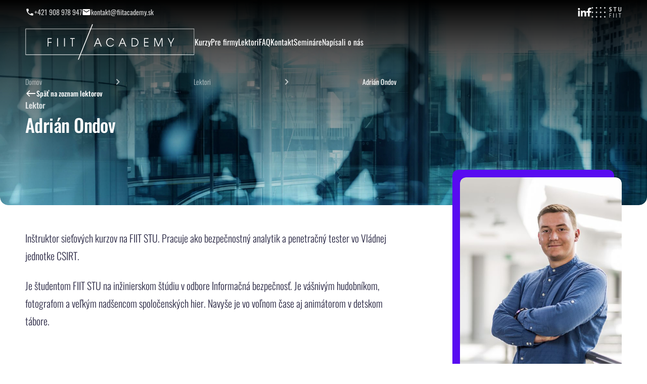

--- FILE ---
content_type: text/html; charset=utf-8
request_url: https://academy.fiit.stuba.sk/lektori/3
body_size: 6240
content:
<!DOCTYPE html><html lang=sk dir=ltr><head><script>window.__INITIAL_STATE__={"admin-administrators-store":{"auth":{"loading":false,"administrator":null},"draft":{"loading":false,"administrator":{"email":null,"password":null}}},"lectors-store":{"lectorsIndexPage":{"loading":false,"lectors":[],"pagination":{"descending":false,"page":0,"rowsPerPage":8,"sortBy":"fullName","rowsNumber":null},"withImagesOnly":true},"lectorsPage":{"loading":false,"lectors":[],"pagination":{"descending":false,"page":0,"rowsPerPage":6,"sortBy":"fullName","rowsNumber":null},"withoutImagesLast":true},"lectorsShowPage":{"loading":false,"lector":{"id":3,"fullName":"Adrián Ondov","shortDescription":"Bezpečnostný analytik a penetračný tester vo Vládnej jednotke CSIRT, študent FIIT STU v odbore informačná bezpečnosť.","description":"Inštruktor sieťových kurzov na FIIT STU. Pracuje ako bezpečnostný analytik a penetračný tester vo Vládnej jednotke CSIRT.\u003Cbr\u002F\u003E\nJe študentom FIIT STU na inžinierskom štúdiu v odbore Informačná bezpečnosť. Je vášnivým hudobníkom, fotografom a veľkým nadšencom spoločenských hier. Navyše je vo voľnom čase aj animátorom v detskom tábore.","email":"adrian.ondov@stuba.sk","image":"uploads\u002Flectors\u002Fimages\u002Fadrian-ondov_0.jpg","twitter":null,"youtube":null,"facebook":null,"linkedin":"https:\u002F\u002Fwww.linkedin.com\u002Fin\u002Fadri%C3%A1n-ondov-1720361b1","instagram":null,"medium":null,"createdAt":"2022-09-25T11:25:35.081+00:00","updatedAt":"2022-09-25T11:25:35.081+00:00","isBackupImg":false,"courses":[{"id":2,"title":"Základy prepínania sietí","shortDescription":"Zorientujte sa v LAN bezpečnosti, konfigurácii a fungovaní prepínačov, metódach prepínania rámcov, VLAN a ich konfigurácii, v konceptoch STP.","description":"\u003Ch2\u003EObsah kurzu\u003C\u002Fh2\u003E\n\u003Cul\u003E\n\t\u003Cli\u003EPrepínače a ich základné fungovanie\u003C\u002Fli\u003E\n\t\u003Cli\u003EÚvodná konfigurácia prepínača\u003C\u002Fli\u003E\n\t\u003Cli\u003EVýznam a fungovanie CAM tabuľky\u003C\u002Fli\u003E\n\t\u003Cli\u003EMetódy prepínania rámcov\u003C\u002Fli\u003E\n\t\u003Cli\u003EKolízna a broadcastová doména\u003C\u002Fli\u003E\n\t\u003Cli\u003EVLAN a ich konfigurácia\u003C\u002Fli\u003E\n\t\u003Cli\u003EVLAN trunk, DTP protokol\u003C\u002Fli\u003E\n\t\u003Cli\u003EZáklady Inter-VLAN smerovania\u003C\u002Fli\u003E\n\t\u003Cli\u003EKoncepty STP a EtherChannel\u003C\u002Fli\u003E\n\t\u003Cli\u003EZáklady LAN bezpečnosti\u003C\u002Fli\u003E\n\t\u003Cli\u003EZabezpečenie prepínačov\u003C\u002Fli\u003E\n\u003C\u002Ful\u003E","estimatedLength":"2 dni","price":600,"priceDiscounted":400,"image":null,"icon":"uploads\u002Fcourses\u002Ficons\u002Frouting_0.svg","isPopular":false,"categoryId":9,"order":2,"available":true,"vatIncluded":false,"courseDates":[{"id":42,"courseId":2,"startDate":"2023-06-21","endDate":null,"monthOnly":true},{"id":67,"courseId":2,"startDate":"2023-09-08","endDate":null,"monthOnly":true},{"id":2,"courseId":2,"startDate":"2023-07-24","endDate":null,"monthOnly":true},{"id":94,"courseId":2,"startDate":"2023-10-08","endDate":null,"monthOnly":true},{"id":121,"courseId":2,"startDate":"2023-11-08","endDate":null,"monthOnly":true},{"id":148,"courseId":2,"startDate":"2023-12-08","endDate":null,"monthOnly":true},{"id":176,"courseId":2,"startDate":"2024-01-01","endDate":null,"monthOnly":true},{"id":205,"courseId":2,"startDate":"2024-02-01","endDate":null,"monthOnly":true},{"id":234,"courseId":2,"startDate":"2024-03-01","endDate":null,"monthOnly":true},{"id":263,"courseId":2,"startDate":"2024-04-01","endDate":null,"monthOnly":true},{"id":292,"courseId":2,"startDate":"2024-05-01","endDate":null,"monthOnly":true},{"id":321,"courseId":2,"startDate":"2024-06-01","endDate":null,"monthOnly":true},{"id":350,"courseId":2,"startDate":"2024-09-01","endDate":null,"monthOnly":true},{"id":378,"courseId":2,"startDate":"2024-10-01","endDate":null,"monthOnly":true},{"id":462,"courseId":2,"startDate":"2024-11-01","endDate":null,"monthOnly":true},{"id":499,"courseId":2,"startDate":"2024-12-01","endDate":null,"monthOnly":true},{"id":529,"courseId":2,"startDate":"2025-01-01","endDate":null,"monthOnly":true},{"id":559,"courseId":2,"startDate":"2025-02-01","endDate":null,"monthOnly":true},{"id":589,"courseId":2,"startDate":"2025-03-01","endDate":null,"monthOnly":true},{"id":619,"courseId":2,"startDate":"2025-04-01","endDate":null,"monthOnly":true},{"id":901,"courseId":2,"startDate":"2025-09-01","endDate":null,"monthOnly":true},{"id":932,"courseId":2,"startDate":"2025-10-01","endDate":null,"monthOnly":true},{"id":709,"courseId":2,"startDate":"2025-05-01","endDate":null,"monthOnly":true},{"id":739,"courseId":2,"startDate":"2025-06-01","endDate":null,"monthOnly":true},{"id":963,"courseId":2,"startDate":"2025-11-01","endDate":null,"monthOnly":true}],"iconSrc":"https:\u002F\u002Facademy.fiit.stuba.sk\u002Fuploads\u002Fcourses\u002Ficons\u002Frouting_0.svg"}],"imageSrc":"https:\u002F\u002Facademy.fiit.stuba.sk\u002Fuploads\u002Flectors\u002Fimages\u002Fadrian-ondov_0.jpg","imageSrcResponsive":{"srcset":"https:\u002F\u002Facademy.fiit.stuba.sk\u002Fuploads\u002Flectors\u002Fimages\u002Fadrian-ondov_0_400_400.jpg 400w, https:\u002F\u002Facademy.fiit.stuba.sk\u002Fuploads\u002Flectors\u002Fimages\u002Fadrian-ondov_0_560_560.jpg 560w, https:\u002F\u002Facademy.fiit.stuba.sk\u002Fuploads\u002Flectors\u002Fimages\u002Fadrian-ondov_0_700_700.jpg 700w","sizes":"(max-width: 399.99px) 400px, (max-width: 849.99px) 560px, 700px"}}}},"ui-store":{"publicDrawer":false,"adminDrawer":false}};var currentScript=document.currentScript;currentScript.parentNode.removeChild(currentScript)</script><title>Adrián Ondov | FIIT ACADEMY</title><meta name="description" content="Bezpečnostný analytik a penetračný tester vo Vládnej jednotke CSIRT, študent FIIT STU v odbore informačná bezpečnosť." data-qmeta="description"><meta name="keywords" content="lektor, IT expert, akadémia, IT kurzy, IT odborník, IT školiteľ" data-qmeta="keywords"> <title>FIIT ACADEMY</title><meta charset=utf-8><meta name=description content="FIIT ACADEMY"><meta name=format-detection content="telephone=no"><meta name=msapplication-tap-highlight content=no><meta name=viewport content="initial-scale=1,minimum-scale=1,width=device-width"><script>(function (w, d, s, l, i) {
    w[l] = w[l] || []
    w[l].push({
      'gtm.start':
        new Date().getTime(), event: 'gtm.js',
    })
    var f = d.getElementsByTagName(s)[0],
      j = d.createElement(s), dl = l != 'dataLayer' ? '&l=' + l : ''
    j.async = true
    j.src='https://www.googletagmanager.com/gtm.js?id=' + i + dl
    f.parentNode.insertBefore(j, f)
  })(window, document, 'script', 'dataLayer', 'GTM-T4QQFR2')</script><link rel=icon type=image/png sizes=128x128 href=/icons/favicon-128x128.png><link rel=icon type=image/png sizes=96x96 href=/icons/favicon-96x96.png><link rel=icon type=image/png sizes=32x32 href=/icons/favicon-32x32.png><link rel=icon type=image/png sizes=16x16 href=/icons/favicon-16x16.png><link rel=icon type=image/ico href=/favicon.ico><script type=module crossorigin src=/assets/index.f041e846.js></script><link rel=stylesheet href=/assets/index.2d0f01fa.css> <link rel="preload" href="/assets/flUhRq6tzZclQEJ-Vdg-IuiaDsNcIhQ8tQ.83be7b2f.woff2" as="font" type="font/woff2" crossorigin><link rel="preload" href="/assets/flUhRq6tzZclQEJ-Vdg-IuiaDsNa.fd84f88b.woff" as="font" type="font/woff" crossorigin><link rel="modulepreload" href="/assets/MainLayout.782a425f.js" crossorigin><link rel="stylesheet" href="/assets/MainLayout.c19dc8ca.css"><link rel="modulepreload" href="/assets/FaBtn.ef3b9fdb.js" crossorigin><link rel="stylesheet" href="/assets/FaBtn.046c4e62.css"><link rel="modulepreload" href="/assets/LectorsShowPage.d1a54d5a.js" crossorigin><link rel="stylesheet" href="/assets/LectorsShowPage.4dfe4277.css"><link rel="modulepreload" href="/assets/FaPageHeading.8963d761.js" crossorigin><link rel="stylesheet" href="/assets/FaPageHeading.407ce144.css"><link rel="modulepreload" href="/assets/FaLectorDetail.fc2c84fd.js" crossorigin><link rel="stylesheet" href="/assets/FaLectorDetail.b80f0784.css"><link rel="modulepreload" href="/assets/FaCourse.b86aa3b7.js" crossorigin><link rel="stylesheet" href="/assets/FaCourse.b1eef60a.css"></head><body class="desktop no-touch body--light" data-server-rendered><script id="qmeta-init">window.__Q_META__={"title":"Adrián Ondov | FIIT ACADEMY","meta":{"description":{"name":"description","content":"Bezpečnostný analytik a penetračný tester vo Vládnej jednotke CSIRT, študent FIIT STU v odbore informačná bezpečnosť."},"keywords":{"name":"keywords","content":"lektor, IT expert, akadémia, IT kurzy, IT odborník, IT školiteľ"}},"link":{},"htmlAttr":{},"bodyAttr":{}}</script> <noscript><iframe src="https://www.googletagmanager.com/ns.html?id=GTM-T4QQFR2" height=0 width=0 style=display:none;visibility:hidden></iframe></noscript><div id=q-app><div class="q-layout q-layout--standard fa-main-layout" style="min-height:0px;" tabindex="-1"><!----><!----><header class="q-header q-layout__section--marginal absolute-top fa-header fa-header--white" style="" data-v-647ac936><div class="fa-header__top" data-v-647ac936><address class="fa-header__contact" data-v-647ac936><div class="fa-header__contact-wrapper" data-v-647ac936><span class="q-icon" style="font-size:18px;" aria-hidden="true" role="presentation" data-v-647ac936><svg viewbox="0 0 24 24"><path style="fill:none;" d="M0 0h24v24H0V0z"></path><path style="" d="M19.23 15.26l-2.54-.29c-.61-.07-1.21.14-1.64.57l-1.84 1.84c-2.83-1.44-5.15-3.75-6.59-6.59l1.85-1.85c.43-.43.64-1.03.57-1.64l-.29-2.52c-.12-1.01-.97-1.77-1.99-1.77H5.03c-1.13 0-2.07.94-2 2.07.53 8.54 7.36 15.36 15.89 15.89 1.13.07 2.07-.87 2.07-2v-1.73c.01-1.01-.75-1.86-1.76-1.98z"></path></svg></span><a href="tel:+421908978947" data-v-647ac936>+421 908 978 947</a></div><div class="fa-header__contact-wrapper" data-v-647ac936><span class="q-icon" style="font-size:18px;" aria-hidden="true" role="presentation" data-v-647ac936><svg viewbox="0 0 24 24"><path style="fill:none;" d="M0 0h24v24H0V0z"></path><path style="" d="M20 4H4c-1.1 0-2 .9-2 2v12c0 1.1.9 2 2 2h16c1.1 0 2-.9 2-2V6c0-1.1-.9-2-2-2zm-.4 4.25l-6.54 4.09c-.65.41-1.47.41-2.12 0L4.4 8.25c-.25-.16-.4-.43-.4-.72 0-.67.73-1.07 1.3-.72L12 11l6.7-4.19c.57-.35 1.3.05 1.3.72 0 .29-.15.56-.4.72z"></path></svg></span><a href="mailto:kontakt@fiitacademy.sk" data-v-647ac936>kontakt@fiitacademy.sk</a></div></address><!----></div><div class="fa-header__content" data-v-647ac936><a href="/" class="router-link-active" data-v-647ac936><img class="fa-header__logo" src="/icons/fiitacademy-logo--white.svg" alt data-v-647ac936></a><!----><div class="fa-header__toggle-container" data-v-647ac936><button class="q-btn q-btn-item non-selectable no-outline q-btn--flat q-btn--round q-btn--actionable q-focusable q-hoverable q-btn--no-uppercase q-btn--dense fa-header__drawer-toggle fa-btn fa-btn--default fa-header__drawer-toggle" style="" tabindex="0" type="button" data-v-647ac936 data-v-bbbf27b2><span class="q-focus-helper"></span><span class="q-btn__content text-center col items-center q-anchor--skip justify-center row"><span class="q-icon" style="" aria-hidden="true" role="img"><svg viewbox="0 0 24 24"><path style="fill:none;" d="M0 0h24v24H0V0z"></path><path style="" d="M4 18h16c.55 0 1-.45 1-1s-.45-1-1-1H4c-.55 0-1 .45-1 1s.45 1 1 1zm0-5h16c.55 0 1-.45 1-1s-.45-1-1-1H4c-.55 0-1 .45-1 1s.45 1 1 1zM3 7c0 .55.45 1 1 1h16c.55 0 1-.45 1-1s-.45-1-1-1H4c-.55 0-1 .45-1 1z"></path></svg></span></span></button></div></div><!----></header><div class="q-drawer-container" data-v-e44d8a32><div class="fullscreen q-drawer__backdrop hidden" style="background-color:rgba(0,0,0,0);" aria-hidden="true"></div><aside class="q-drawer q-drawer--right q-layout--prevent-focus fixed q-drawer--on-top q-drawer--mobile q-drawer--top-padding" style="width:300px;transform:translateX(300px);"><div class="q-drawer__content fit scroll fa-drawer"><div class="fa-drawer--header" data-v-e44d8a32><a href="/" class="router-link-active fa-footer__logo-container" data-v-e44d8a32><img class="fa-drawer__logo" src="/icons/fiitacademy-logo--white.svg" alt data-v-e44d8a32></a><button class="q-btn q-btn-item non-selectable no-outline q-btn--flat q-btn--round text-white q-btn--actionable q-focusable q-hoverable q-btn--no-uppercase q-btn--dense fa-btn fa-btn--default" style="" tabindex="0" type="button" data-v-e44d8a32 data-v-bbbf27b2><span class="q-focus-helper"></span><span class="q-btn__content text-center col items-center q-anchor--skip justify-center row"><span class="q-icon" style="" aria-hidden="true" role="img"><svg viewbox="0 0 24 24"><path style="fill:none;" d="M0 0h24v24H0V0z"></path><path style="" d="M18.3 5.71c-.39-.39-1.02-.39-1.41 0L12 10.59 7.11 5.7c-.39-.39-1.02-.39-1.41 0-.39.39-.39 1.02 0 1.41L10.59 12 5.7 16.89c-.39.39-.39 1.02 0 1.41.39.39 1.02.39 1.41 0L12 13.41l4.89 4.89c.39.39 1.02.39 1.41 0 .39-.39.39-1.02 0-1.41L13.41 12l4.89-4.89c.38-.38.38-1.02 0-1.4z"></path></svg></span></span></button></div><div class="fa-drawer__links_container" data-v-e44d8a32><!--[--><a href="/kurzy" class="fa-drawer__link" data-v-e44d8a32>Kurzy</a><a href="/pre-firmy" class="fa-drawer__link" data-v-e44d8a32>Pre firmy</a><a href="/lektori" class="fa-drawer__link" data-v-e44d8a32>Lektori</a><a href="/#faq" class="router-link-active fa-drawer__link" data-v-e44d8a32>FAQ</a><a href="/seminare" class="fa-drawer__link" data-v-e44d8a32>Semináre </a><a href="/napisali-o-nas" class="fa-drawer__link" data-v-e44d8a32>Napísali o nás </a><!--]--><div class="fa-drawer__registration_container" data-v-e44d8a32><a class="q-btn q-btn-item non-selectable no-outline q-btn--standard q-btn--rectangle bg-primary text-white q-btn--actionable q-focusable q-hoverable q-btn--no-uppercase fa-btn fa-btn--default" style="" tabindex="0" href="/kontakt" data-v-e44d8a32 data-v-bbbf27b2><span class="q-focus-helper"></span><span class="q-btn__content text-center col items-center q-anchor--skip justify-center row"><span class="block">Kontakt</span></span></a></div></div><div class="q-space" data-v-e44d8a32></div><div class="fa_drawer__socials-container" data-v-e44d8a32><!--[--><a href="https://www.linkedin.com/school/fiit-stu/" data-v-e44d8a32><img src="/icons/socials/linkedin--white.svg" alt data-v-e44d8a32></a><a href="https://www.facebook.com/FIIT.STU/" data-v-e44d8a32><img src="/icons/socials/facebook--white.svg" alt data-v-e44d8a32></a><a href="https://www.fiit.stuba.sk/" data-v-e44d8a32><img src="/icons/socials/fiit-stu--white.svg" alt data-v-e44d8a32></a><!--]--></div></div></aside></div><div class="q-page-container" style="padding-top:50px;"><!--[--><div data-v-192f610c data-v-0cc2657e><div class="fa-page-heading__background" data-v-0cc2657e><div class="q-img q-img--menu fa-page-heading__hero" style="" role="img" data-v-0cc2657e><div style="padding-bottom:56.25%;"></div><div class="q-img__content absolute-full q-anchor--skip"></div></div></div><div class="fa-page-heading__container" data-v-0cc2657e><div class="fa-page-heading__content" data-v-0cc2657e><div class="fa-page-heading__content-top" data-v-0cc2657e><div class="fa-breadcrumbs" data-v-0cc2657e data-v-416984bc><!--[--><!--[--><a href="/" class="router-link-active" data-v-416984bc>Domov</a><span class="q-icon text-fa-white-66" style="" aria-hidden="true" role="presentation" data-v-416984bc><svg viewbox="0 0 24 24"><path style="fill:none;" d="M0 0h24v24H0V0z"></path><path style="" d="M9.29 6.71c-.39.39-.39 1.02 0 1.41L13.17 12l-3.88 3.88c-.39.39-.39 1.02 0 1.41.39.39 1.02.39 1.41 0l4.59-4.59c.39-.39.39-1.02 0-1.41L10.7 6.7c-.38-.38-1.02-.38-1.41.01z"></path></svg></span><!--]--><!--[--><a href="/lektori" class="" data-v-416984bc>Lektori</a><span class="q-icon text-fa-white-66" style="" aria-hidden="true" role="presentation" data-v-416984bc><svg viewbox="0 0 24 24"><path style="fill:none;" d="M0 0h24v24H0V0z"></path><path style="" d="M9.29 6.71c-.39.39-.39 1.02 0 1.41L13.17 12l-3.88 3.88c-.39.39-.39 1.02 0 1.41.39.39 1.02.39 1.41 0l4.59-4.59c.39-.39.39-1.02 0-1.41L10.7 6.7c-.38-.38-1.02-.38-1.41.01z"></path></svg></span><!--]--><!--[--><a aria-current="page" href="/lektori/3" class="router-link-active router-link-exact-active" data-v-416984bc>Adrián Ondov</a><!----><!--]--><!--]--></div><a href="/lektori" class="fa-page-heading__back-link" data-v-0cc2657e><span class="q-icon text-fa-white-100" style="font-size:22px;" aria-hidden="true" role="presentation" data-v-0cc2657e><svg viewbox="0 0 24 24"><path style="fill:none;" d="M0 0 H24 V24 H0 V0 z"></path><path style="" d="M9.7,18.3L9.7,18.3c0.39-0.39,0.39-1.02,0-1.41L5.83,13H21c0.55,0,1-0.45,1-1v0c0-0.55-0.45-1-1-1H5.83l3.88-3.88 c0.39-0.39,0.39-1.02,0-1.41l0,0c-0.39-0.39-1.02-0.39-1.41,0L2.7,11.3c-0.39,0.39-0.39,1.02,0,1.41l5.59,5.59 C8.68,18.68,9.32,18.68,9.7,18.3z"></path></svg></span><span data-v-0cc2657e>Späť na zoznam lektorov</span></a></div><div class="fa-page-heading__content-bottom" data-v-0cc2657e><span data-v-0cc2657e>Lektor</span><h1 data-v-0cc2657e>Adrián Ondov</h1></div></div></div></div><div class="fa-lectors-show-page__container" data-v-192f610c><div class="fa-lectors-show-page__content" data-v-192f610c><!--[--><div class="fa-lectors-show-page__top" data-v-192f610c><div class="fa-lectors-show-page__top-left" data-v-192f610c><div class="html-content" data-v-192f610c>Inštruktor sieťových kurzov na FIIT STU. Pracuje ako bezpečnostný analytik a penetračný tester vo Vládnej jednotke CSIRT.<br/>
Je študentom FIIT STU na inžinierskom štúdiu v odbore Informačná bezpečnosť. Je vášnivým hudobníkom, fotografom a veľkým nadšencom spoločenských hier. Navyše je vo voľnom čase aj animátorom v detskom tábore.</div></div><div class="fa-lectors-show-page__top-right" data-v-192f610c><div class="fa-lector-detail fa-lector-detail--base fa-lector-detail--accent-primary" data-v-192f610c data-v-f17cd67c><a aria-current="page" href="/lektori/3" class="router-link-active router-link-exact-active fa-lector-detail__img-container" data-v-f17cd67c><div class="q-img q-img--no-menu fa-lector-detail__img" style="" role="img" data-v-f17cd67c><div style="padding-bottom:56.25%;"></div><div class="q-img__content absolute-full q-anchor--skip"></div></div><div class="fa-lector-detail__img-background" data-v-f17cd67c></div></a><div class="fa-lector-detail__content" data-v-f17cd67c><!----><div class="fa-lector-detail__content-bottom" data-v-f17cd67c><a href="mailto:adrian.ondov@stuba.sk" data-v-f17cd67c><span class="q-icon" style="font-size:24px;" aria-hidden="true" role="presentation" data-v-f17cd67c><svg viewbox="0 0 24 24"><path style="fill:none;" d="M0 0h24v24H0V0z"></path><path style="" d="M20 4H4c-1.1 0-2 .9-2 2v12c0 1.1.9 2 2 2h16c1.1 0 2-.9 2-2V6c0-1.1-.9-2-2-2zm-.4 4.25l-6.54 4.09c-.65.41-1.47.41-2.12 0L4.4 8.25c-.25-.16-.4-.43-.4-.72 0-.67.73-1.07 1.3-.72L12 11l6.7-4.19c.57-.35 1.3.05 1.3.72 0 .29-.15.56-.4.72z"></path></svg></span><span data-v-f17cd67c>adrian.ondov@stuba.sk</span></a><a href="https://www.linkedin.com/in/adri%C3%A1n-ondov-1720361b1" target="_blank" data-v-f17cd67c><span class="q-icon" style="font-size:24.5px;" aria-hidden="true" role="presentation" data-v-f17cd67c><img src="/icons/socials/linkedin--primary.svg"></span></a></div></div></div></div></div><div class="fa-lectors-show-page__detail-container" data-v-192f610c><div class="fa-lector-detail fa-lector-detail--small fa-lector-detail--accent-white" data-v-192f610c data-v-f17cd67c><a aria-current="page" href="/lektori/3" class="router-link-active router-link-exact-active fa-lector-detail__img-container" data-v-f17cd67c><div class="q-img q-img--no-menu fa-lector-detail__img" style="" role="img" data-v-f17cd67c><div style="padding-bottom:56.25%;"></div><div class="q-img__content absolute-full q-anchor--skip"></div></div><div class="fa-lector-detail__img-background" data-v-f17cd67c></div></a><div class="fa-lector-detail__content" data-v-f17cd67c><a aria-current="page" href="/lektori/3" class="router-link-active router-link-exact-active fa-lector-detail__content-top" data-v-f17cd67c><span data-v-f17cd67c>Lektor</span><span data-v-f17cd67c>Adrián Ondov</span></a><div class="fa-lector-detail__content-bottom" data-v-f17cd67c><a href="mailto:adrian.ondov@stuba.sk" data-v-f17cd67c><span class="q-icon" style="font-size:24px;" aria-hidden="true" role="presentation" data-v-f17cd67c><svg viewbox="0 0 24 24"><path style="fill:none;" d="M0 0h24v24H0V0z"></path><path style="" d="M20 4H4c-1.1 0-2 .9-2 2v12c0 1.1.9 2 2 2h16c1.1 0 2-.9 2-2V6c0-1.1-.9-2-2-2zm-.4 4.25l-6.54 4.09c-.65.41-1.47.41-2.12 0L4.4 8.25c-.25-.16-.4-.43-.4-.72 0-.67.73-1.07 1.3-.72L12 11l6.7-4.19c.57-.35 1.3.05 1.3.72 0 .29-.15.56-.4.72z"></path></svg></span><span data-v-f17cd67c>adrian.ondov@stuba.sk</span></a><a href="https://www.linkedin.com/in/adri%C3%A1n-ondov-1720361b1" target="_blank" data-v-f17cd67c><span class="q-icon" style="font-size:24.5px;" aria-hidden="true" role="presentation" data-v-f17cd67c><img src="/icons/socials/linkedin--primary.svg"></span></a></div></div></div></div><section class="fa-courses-section" data-v-192f610c data-v-ee59fbd8><h2 class="fa-h2-base" data-v-ee59fbd8>Lektorove kurzy</h2><div class="fa-courses-section__content" data-v-ee59fbd8><!--[--><section class="fa-course__container fa-course__container--medium" data-v-ee59fbd8 data-v-7e08134b><div class="fa-course" data-v-7e08134b><a href="/kurzy/2" class="fa-course__link" data-v-7e08134b><div class="fa-course__top" data-v-7e08134b><div class="fa-course__icon-container" data-v-7e08134b><span class="q-icon" style="" aria-hidden="true" role="presentation" data-v-7e08134b><img src="https://academy.fiit.stuba.sk/uploads/courses/icons/routing_0.svg"></span></div><h3 class="fa-course__title" data-v-7e08134b>Základy prepínania sietí</h3></div></a><p class="fa-course__description" title="Zorientujte sa v LAN bezpečnosti, konfigurácii a fungovaní prepínačov, metódach prepínania rámcov, VLAN a ich konfigurácii, v konceptoch STP." data-v-7e08134b>Zorientujte sa v LAN bezpečnosti, konfigurácii a fungovaní prepínačov, metódach prepínania rámcov, VLAN a ich konfigurácii, v konceptoch STP. <!----></p><div class="fa-course__bottom" data-v-7e08134b><!--[--><div class="fa-text-icon" title="Rozsah kurzu je 2 dni" data-v-7e08134b data-v-c973377c><span class="q-icon text-fa-dark-blue-90 fa-text-icon__icon" style="font-size:20px;" aria-hidden="true" role="presentation" data-v-c973377c><svg viewbox="0 0 24 24"><path style="fill:none;" d="M0 0h24v24H0V0z"></path><path style="" d="M11.99 2C6.47 2 2 6.48 2 12s4.47 10 9.99 10C17.52 22 22 17.52 22 12S17.52 2 11.99 2zM12 20c-4.42 0-8-3.58-8-8s3.58-8 8-8 8 3.58 8 8-3.58 8-8 8zm-.22-13h-.06c-.4 0-.72.32-.72.72v4.72c0 .35.18.68.49.86l4.15 2.49c.34.2.78.1.98-.24.21-.34.1-.79-.25-.99l-3.87-2.3V7.72c0-.4-.32-.72-.72-.72z"></path></svg></span><span class="fa-text-icon__text" data-v-c973377c>2 dni</span><!--[--><!--]--></div><div class="fa-text-icon" title="Cena kurzu je 600 € bez DPH za osobu" data-v-7e08134b data-v-c973377c><span class="q-icon text-fa-dark-blue-90 fa-text-icon__icon" style="font-size:20px;" aria-hidden="true" role="presentation" data-v-c973377c><svg viewbox="0 0 24 24"><path style="fill:none;" d="M0 0h24v24H0V0z"></path><path style="" d="M20 4H4c-1.11 0-1.99.89-1.99 2L2 18c0 1.11.89 2 2 2h16c1.11 0 2-.89 2-2V6c0-1.11-.89-2-2-2zm-1 14H5c-.55 0-1-.45-1-1v-5h16v5c0 .55-.45 1-1 1zm1-10H4V7c0-.55.45-1 1-1h14c.55 0 1 .45 1 1v1z"></path></svg></span><span class="fa-text-icon__text" data-v-c973377c>600&nbsp;€ bez DPH / osoba</span><!--[--><!--]--></div><!--]--></div><div class="q-space" data-v-7e08134b></div><div class="fa-course__actions" data-v-7e08134b><a class="q-btn q-btn-item non-selectable no-outline q-btn--flat q-btn--rectangle text-primary q-btn--actionable q-focusable q-hoverable q-btn--no-uppercase fa-btn fa-btn--default" style="" tabindex="0" href="/kurzy/2" data-v-7e08134b data-v-bbbf27b2><span class="q-focus-helper"></span><span class="q-btn__content text-center col items-center q-anchor--skip justify-center row"><span class="block">Zobraziť kurz</span><span class="q-icon on-right" style="" aria-hidden="true" role="img"><svg viewbox="0 0 24 24"><path style="fill:none;" d="M0 0h24v24H0V0z"></path><path style="" d="M9.29 6.71c-.39.39-.39 1.02 0 1.41L13.17 12l-3.88 3.88c-.39.39-.39 1.02 0 1.41.39.39 1.02.39 1.41 0l4.59-4.59c.39-.39.39-1.02 0-1.41L10.7 6.7c-.38-.38-1.02-.38-1.41.01z"></path></svg></span></span></a></div></div><div class="fa-course__background" data-v-7e08134b></div></section><!--]--></div></section><!--]--></div></div><!--]--></div><footer class="q-footer q-layout__section--marginal absolute-bottom fa-footer" style="" data-v-5a6868b9><!----><div class="fa-footer__content" data-v-5a6868b9><div class="fa-footer__socials-logo-container" data-v-5a6868b9><a href="/" class="router-link-active fa-footer__logo-container" data-v-5a6868b9><img class="fa-footer__logo" src="/icons/fiitacademy-logo--white.svg" alt data-v-5a6868b9></a><div class="fa_footer__socials-container" data-v-5a6868b9><!--[--><a href="https://www.linkedin.com/school/fiit-stu/" data-v-5a6868b9><img src="/icons/socials/linkedin--white.svg" alt data-v-5a6868b9></a><a href="https://www.facebook.com/FIIT.STU/" data-v-5a6868b9><img src="/icons/socials/facebook--white.svg" alt data-v-5a6868b9></a><a href="https://www.fiit.stuba.sk/" data-v-5a6868b9><img src="/icons/socials/fiit-stu--white.svg" alt data-v-5a6868b9></a><!--]--></div></div><div class="fa-footer__address-container" data-v-5a6868b9><address data-v-5a6868b9><span data-v-5a6868b9>Fakulta informatiky a informačných technológií STU v Bratislave</span><span data-v-5a6868b9>Centrum ďalšieho vzdelávania</span><span data-v-5a6868b9>Ilkovičova 2</span><span data-v-5a6868b9>842 16 Bratislava 4</span></address><div class="fa-footer__contact-wrapper" data-v-5a6868b9><span class="q-icon text-fa-white-100" style="font-size:24px;" aria-hidden="true" role="presentation" data-v-5a6868b9><svg viewbox="0 0 24 24"><path style="fill:none;" d="M0 0h24v24H0V0z"></path><path style="" d="M20 4H4c-1.1 0-2 .9-2 2v12c0 1.1.9 2 2 2h16c1.1 0 2-.9 2-2V6c0-1.1-.9-2-2-2zm-.4 4.25l-6.54 4.09c-.65.41-1.47.41-2.12 0L4.4 8.25c-.25-.16-.4-.43-.4-.72 0-.67.73-1.07 1.3-.72L12 11l6.7-4.19c.57-.35 1.3.05 1.3.72 0 .29-.15.56-.4.72z"></path></svg></span><a href="mailto:kontakt@fiitacademy.sk" data-v-5a6868b9>kontakt@fiitacademy.sk</a></div></div><div class="fa-footer__links-container" data-v-5a6868b9><!--[--><a class="q-btn q-btn-item non-selectable no-outline q-btn--standard q-btn--rectangle q-btn--actionable q-focusable q-hoverable q-btn--no-uppercase q-btn--dense fa-footer__link fa-btn fa-btn--default fa-footer__link" style="" tabindex="0" href="/kurzy" data-v-5a6868b9 data-v-bbbf27b2><span class="q-focus-helper"></span><span class="q-btn__content text-center col items-center q-anchor--skip justify-center row"><span class="block">Ponuka kurzov</span></span></a><a class="q-btn q-btn-item non-selectable no-outline q-btn--standard q-btn--rectangle q-btn--actionable q-focusable q-hoverable q-btn--no-uppercase q-btn--dense fa-footer__link fa-btn fa-btn--default fa-footer__link" style="" tabindex="0" href="/pre-firmy" data-v-5a6868b9 data-v-bbbf27b2><span class="q-focus-helper"></span><span class="q-btn__content text-center col items-center q-anchor--skip justify-center row"><span class="block">Pre firmy</span></span></a><a class="q-btn q-btn-item non-selectable no-outline q-btn--standard q-btn--rectangle q-btn--actionable q-focusable q-hoverable q-btn--no-uppercase q-btn--dense fa-footer__link fa-btn fa-btn--default fa-footer__link" style="" tabindex="0" href="/lektori" data-v-5a6868b9 data-v-bbbf27b2><span class="q-focus-helper"></span><span class="q-btn__content text-center col items-center q-anchor--skip justify-center row"><span class="block">Lektori</span></span></a><a class="q-btn q-btn-item non-selectable no-outline q-btn--standard q-btn--rectangle q-btn--actionable q-focusable q-hoverable q-btn--no-uppercase q-btn--dense fa-footer__link fa-btn fa-btn--default fa-footer__link" style="" tabindex="0" href="/#faq" data-v-5a6868b9 data-v-bbbf27b2><span class="q-focus-helper"></span><span class="q-btn__content text-center col items-center q-anchor--skip justify-center row"><span class="block">Často kladené otázky</span></span></a><a class="q-btn q-btn-item non-selectable no-outline q-btn--standard q-btn--rectangle q-btn--actionable q-focusable q-hoverable q-btn--no-uppercase q-btn--dense fa-footer__link fa-btn fa-btn--default fa-footer__link" style="" tabindex="0" href="/seminare" data-v-5a6868b9 data-v-bbbf27b2><span class="q-focus-helper"></span><span class="q-btn__content text-center col items-center q-anchor--skip justify-center row"><span class="block">Semináre</span></span></a><a class="q-btn q-btn-item non-selectable no-outline q-btn--standard q-btn--rectangle q-btn--actionable q-focusable q-hoverable q-btn--no-uppercase q-btn--dense fa-footer__link fa-btn fa-btn--default fa-footer__link" style="" tabindex="0" href="/kontakt" data-v-5a6868b9 data-v-bbbf27b2><span class="q-focus-helper"></span><span class="q-btn__content text-center col items-center q-anchor--skip justify-center row"><span class="block">Kontakt</span></span></a><!--]--></div></div></footer></div></div></body></html>

--- FILE ---
content_type: text/css; charset=UTF-8
request_url: https://academy.fiit.stuba.sk/assets/MainLayout.c19dc8ca.css
body_size: 1587
content:
[data-v-e44d8a32] .fa-drawer{background:#000000;padding:1rem;display:flex;flex-direction:column}[data-v-e44d8a32] .fa-drawer .fa-drawer--header{display:flex;justify-content:space-between;align-items:center}[data-v-e44d8a32] .fa-drawer .fa-drawer--header .fa-drawer__logo{height:auto;width:250px;max-width:90%;transition:all ease-in-out .2s}[data-v-e44d8a32] .fa-drawer .fa-drawer--header .fa-drawer__logo:hover{transform:scale(1.05)}[data-v-e44d8a32] .fa-drawer .fa-drawer__links_container{display:flex;flex-direction:column;justify-content:center;text-align:center;margin:3rem 0;font-family:Oswald,serif;font-size:16px;font-weight:300;line-height:21px;letter-spacing:0}[data-v-e44d8a32] .fa-drawer .fa-drawer__links_container .fa-drawer__link{padding:8px 0;color:#fffc;text-decoration:none}[data-v-e44d8a32] .fa-drawer .fa-drawer__links_container .fa-drawer__link.router-link-exact-active:not(:nth-child(4)){color:#6f58fa}[data-v-e44d8a32] .fa-drawer .fa-drawer__links_container .fa-drawer__link:hover{color:#fff}[data-v-e44d8a32] .fa-drawer .fa-drawer__links_container .fa-drawer__registration_container{margin-top:2rem}[data-v-e44d8a32] .fa-drawer .fa_drawer__socials-container{display:flex;align-items:center;gap:32px;justify-content:center;padding-top:24px;margin-bottom:2rem}[data-v-e44d8a32] .fa-drawer .fa_drawer__socials-container img{transition:all ease-in-out .1s;width:auto;height:20px}[data-v-e44d8a32] .fa-drawer .fa_drawer__socials-container>a:hover img{transform:scale(1.05)}.fa-main-layout .q-drawer.q-drawer--right{width:100%!important}.fa-header[data-v-647ac936]{background:transparent;display:grid;place-items:center;padding:0 1rem}.fa-header .fa-header__top[data-v-647ac936]{height:48px;display:flex;align-items:center;justify-content:space-between;max-width:1180px;width:100%}.fa-header .fa-header__top .fa-header__contact[data-v-647ac936]{font-family:Oswald,serif;font-size:14px;font-weight:400;line-height:22px;letter-spacing:0;text-align:left;display:flex;gap:48px}.fa-header .fa-header__top .fa-header__contact .fa-header__contact-wrapper[data-v-647ac936]{display:flex;gap:16px;align-items:center}@media (max-width: 599.99px){.fa-header .fa-header__top .fa-header__contact .fa-header__contact-wrapper[data-v-647ac936]{gap:8px}}.fa-header .fa-header__top .fa-header__contact .fa-header__contact-wrapper[data-v-647ac936] .q-icon{color:#580bf1!important}.fa-header .fa-header__top .fa-header__contact .fa-header__contact-wrapper>a[data-v-647ac936]{color:#213353;text-decoration:none}@media (max-width: 599.99px){.fa-header .fa-header__top .fa-header__contact[data-v-647ac936]{justify-content:space-between;gap:initial;width:100%}}.fa-header .fa-header__top .fa-header__socials[data-v-647ac936]{display:flex;gap:24px;align-items:center}.fa-header .fa-header__top .fa-header__socials>a img[data-v-647ac936]{width:auto;transition:all ease-in-out .1s}.fa-header .fa-header__top .fa-header__socials>a:hover img[data-v-647ac936]{transform:scale(1.05)}.fa-header .fa-header__top .fa-header__socials>a:nth-child(1) img[data-v-647ac936]{height:17.72px}.fa-header .fa-header__top .fa-header__socials>a:nth-child(2) img[data-v-647ac936]{height:18.1px}.fa-header .fa-header__top .fa-header__socials>a:nth-child(3) img[data-v-647ac936]{height:21.02px}.fa-header .fa-header__content[data-v-647ac936]{display:flex;align-items:center;max-width:1180px;width:100%;height:70px;gap:128px}@media (max-width: 1124.99px){.fa-header .fa-header__content[data-v-647ac936]{gap:initial;justify-content:space-between}}@media (max-width: 1023.99px){.fa-header .fa-header__content[data-v-647ac936]{height:60px;padding-right:24px;gap:initial;justify-content:space-between}}@media (max-width: 599.99px){.fa-header .fa-header__content[data-v-647ac936]{height:53px}}.fa-header .fa-header__content .fa-header__logo[data-v-647ac936]{height:auto;width:335.42px}@media (max-width: 1023.99px){.fa-header .fa-header__content .fa-header__logo[data-v-647ac936]{width:280px}}@media (max-width: 599.99px){.fa-header .fa-header__content .fa-header__logo[data-v-647ac936]{width:250px}}.fa-header .fa-header__content .fa-header__links_container[data-v-647ac936]{display:flex;flex-direction:row;justify-content:center;align-items:flex-start;padding:0;gap:48px}.fa-header .fa-header__content .fa-header__links_container .fa-header__link[data-v-647ac936]{font-family:Oswald,serif;font-style:normal;font-weight:400;font-size:16px;line-height:24px;text-decoration:none;color:#000;transition:color ease-in-out .1s}@media (max-width: 1023.99px){.fa-header .fa-header__content .fa-header__links_container .fa-header__link[data-v-647ac936]{font-size:14px;line-height:21px}}.fa-header .fa-header__content .fa-header__links_container .fa-header__link.router-link-exact-active[data-v-647ac936]:not(:nth-child(4)){color:#580bf1}.fa-header .fa-header__content .fa-header__links_container .fa-header__link[data-v-647ac936]:hover{color:#580bf1}.fa-header .fa-header__content .fa-header__toggle-container[data-v-647ac936]{display:none}@media (max-width: 949.99px){.fa-header .fa-header__content .fa-header__toggle-container[data-v-647ac936]{display:initial}}.fa-header .fa-header__content .fa-header__toggle-container .fa-header__drawer-toggle[data-v-647ac936]{align-self:center;color:#000}.fa-header.fa-header--white .fa-header__top .fa-header__contact .fa-header__contact-wrapper[data-v-647ac936] .q-icon{color:#fff!important}.fa-header.fa-header--white .fa-header__top .fa-header__contact .fa-header__contact-wrapper>a[data-v-647ac936]{color:#fffc}.fa-header.fa-header--white .fa-header__content .fa-header__links_container .fa-header__link[data-v-647ac936]{color:#fff}.fa-header.fa-header--white .fa-header__content .fa-header__links_container .fa-header__link.router-link-exact-active[data-v-647ac936],.fa-header.fa-header--white .fa-header__content .fa-header__links_container .fa-header__link[data-v-647ac936]:hover{color:#6f58fa}.fa-header.fa-header--white .fa-header__content .fa-header__drawer-toggle[data-v-647ac936]{color:#fff}.fa-footer[data-v-5a6868b9]{background:#000000;padding:80px 4rem;display:grid;place-items:center;font-family:Oswald,serif;font-size:14px;font-weight:400;line-height:21px;letter-spacing:0;text-align:left}@media (max-width: 1023.99px){.fa-footer[data-v-5a6868b9]{padding:60px 4rem}}@media (max-width: 849.99px){.fa-footer[data-v-5a6868b9]{font-size:13px;padding:50px 2rem}}@media (max-width: 599.99px){.fa-footer[data-v-5a6868b9]{padding:40px 1rem}}.fa-footer .fa-footer__content[data-v-5a6868b9]{display:flex;width:100%;max-width:1180px;justify-content:space-between}@media (max-width: 1023.99px){.fa-footer .fa-footer__content[data-v-5a6868b9]{display:grid;grid-gap:48px;place-items:center;grid-template-areas:"a b" "c c"}.fa-footer .fa-footer__content .fa-footer__links-container[data-v-5a6868b9]{grid-area:c;justify-self:start}}@media (max-width: 849.99px){.fa-footer .fa-footer__content[data-v-5a6868b9]{display:grid;grid-template-areas:"a" "b" "c";place-items:start;grid-gap:48px}.fa-footer .fa-footer__content .fa-footer__socials-logo-container[data-v-5a6868b9],.fa-footer .fa-footer__content .fa-footer__address-container[data-v-5a6868b9]{padding-left:8px}}@media (max-width: 599.99px){.fa-footer .fa-footer__content[data-v-5a6868b9]{width:auto}}.fa-footer .fa-footer__content .fa-footer__socials-logo-container[data-v-5a6868b9]{display:flex;flex-direction:column;gap:24px}.fa-footer .fa-footer__content .fa-footer__socials-logo-container .fa-footer__logo-container .fa-footer__logo[data-v-5a6868b9]{max-width:100%;transition:all ease-in-out .2s}.fa-footer .fa-footer__content .fa-footer__socials-logo-container .fa-footer__logo-container .fa-footer__logo[data-v-5a6868b9]:hover{transform:scale(1.05)}@media (max-width: 599.99px){.fa-footer .fa-footer__content .fa-footer__socials-logo-container .fa-footer__logo-container .fa-footer__logo[data-v-5a6868b9]{max-width:250px}}.fa-footer .fa-footer__content .fa-footer__socials-logo-container .fa_footer__socials-container[data-v-5a6868b9]{display:flex;align-items:center;gap:32px;padding-top:24px}.fa-footer .fa-footer__content .fa-footer__socials-logo-container .fa_footer__socials-container>a:hover img[data-v-5a6868b9]{transform:scale(1.05)}.fa-footer .fa-footer__content .fa-footer__socials-logo-container .fa_footer__socials-container>a img[data-v-5a6868b9]{transition:all ease-in-out .1s}@media (max-width: 1023.99px){.fa-footer .fa-footer__content .fa-footer__socials-logo-container .fa_footer__socials-container>a img[data-v-5a6868b9]{width:auto;height:20px}}@media (max-width: 849.99px){.fa-footer .fa-footer__content .fa-footer__socials-logo-container .fa_footer__socials-container>a img[data-v-5a6868b9]{width:auto;height:15px}}.fa-footer .fa-footer__content .fa-footer__address-container[data-v-5a6868b9]{display:flex;flex-direction:column;min-width:325px;gap:24px}@media (max-width: 1023.99px){.fa-footer .fa-footer__content .fa-footer__address-container[data-v-5a6868b9]{gap:16px}}@media (max-width: 599.99px){.fa-footer .fa-footer__content .fa-footer__address-container[data-v-5a6868b9]{min-width:initial}}.fa-footer .fa-footer__content .fa-footer__address-container address[data-v-5a6868b9]{display:flex;flex-direction:column;gap:8px}.fa-footer .fa-footer__content .fa-footer__address-container address>span[data-v-5a6868b9]:not(:first-child){color:#fffc}.fa-footer .fa-footer__content .fa-footer__address-container .fa-footer__contact-wrapper[data-v-5a6868b9]{display:flex;gap:16px;align-items:center}@media (max-width: 1023.99px){.fa-footer .fa-footer__content .fa-footer__address-container .fa-footer__contact-wrapper[data-v-5a6868b9]{gap:8px}}.fa-footer .fa-footer__content .fa-footer__address-container .fa-footer__contact-wrapper>a[data-v-5a6868b9]{text-decoration:none;color:#fff}.fa-footer .fa-footer__content .fa-footer__links-container[data-v-5a6868b9]{display:flex;flex-direction:column;gap:4px;min-width:200px}.fa-footer .fa-footer__content .fa-footer__links-container .fa-footer__link[data-v-5a6868b9] .q-btn__content{font-family:Oswald,serif;font-size:14px;font-weight:400;line-height:21px;letter-spacing:0;justify-content:flex-start;color:#ffffffa8}@media (max-width: 849.99px){.fa-footer .fa-footer__content .fa-footer__links-container .fa-footer__link[data-v-5a6868b9] .q-btn__content{font-size:13px}}.fa-footer .fa-footer__content .fa-footer__links-container .fa-footer__link[data-v-5a6868b9]:last-child .q-btn__content{color:#fff}


--- FILE ---
content_type: text/css; charset=UTF-8
request_url: https://academy.fiit.stuba.sk/assets/FaBtn.046c4e62.css
body_size: 360
content:
.fa-btn[data-v-bbbf27b2]{border-radius:8px;padding:14px 24px}.fa-btn.q-btn--round[data-v-bbbf27b2]{border-radius:50%;padding:14px}.fa-btn.q-btn--dense[data-v-bbbf27b2]{padding:4px 8px;border-radius:4px}.fa-btn.q-btn--dense.q-btn--round[data-v-bbbf27b2]{border-radius:50%;padding:4px}.fa-btn[data-v-bbbf27b2]:before{box-shadow:none}.fa-btn[data-v-bbbf27b2] .q-btn__content{font-family:Oswald,serif;font-style:normal;font-weight:500;font-size:16px;line-height:20px;letter-spacing:.1px}@media (max-width: 1023.99px){.fa-btn[data-v-bbbf27b2] .q-btn__content{font-size:14px;line-height:17.5px}}.fa-btn.fa-btn--big[data-v-bbbf27b2]{padding:19px 32px}.fa-btn.fa-btn--big[data-v-bbbf27b2] .q-btn__content{font-size:17px}@media (max-width: 1023.99px){.fa-btn.fa-btn--big[data-v-bbbf27b2] .q-btn__content{font-size:15px;line-height:17.5px}}.fa-btn.fa-btn--small[data-v-bbbf27b2]{padding:8px 12px}.fa-btn.fa-btn--small[data-v-bbbf27b2] .q-btn__content{font-size:14px;line-height:20px;letter-spacing:.1000000015px}


--- FILE ---
content_type: text/css; charset=UTF-8
request_url: https://academy.fiit.stuba.sk/assets/LectorsShowPage.4dfe4277.css
body_size: 531
content:
[data-v-192f610c] .fa-page-heading__background img.q-img__image{object-position:55% 20%!important}.fa-lectors-show-page__container[data-v-192f610c]{display:flex;padding:0 1rem 96px;justify-content:center}.fa-lectors-show-page__container .fa-lectors-show-page__content[data-v-192f610c]{max-width:1180px;width:100%}.fa-lectors-show-page__container .fa-lectors-show-page__content .fa-lectors-show-page__top[data-v-192f610c]{display:flex;justify-content:space-between;padding-bottom:96px;position:relative;gap:16px}@media (max-width: 849.99px){.fa-lectors-show-page__container .fa-lectors-show-page__content .fa-lectors-show-page__top[data-v-192f610c]{padding-bottom:48px}}.fa-lectors-show-page__container .fa-lectors-show-page__content .fa-lectors-show-page__top.fa-lectors-show-page__top--no-padding[data-v-192f610c]{padding-bottom:0}@media (max-width: 849.99px){.fa-lectors-show-page__container .fa-lectors-show-page__content .fa-lectors-show-page__top.fa-lectors-show-page__top--no-padding[data-v-192f610c]{padding-bottom:48px}}.fa-lectors-show-page__container .fa-lectors-show-page__content .fa-lectors-show-page__top .fa-lectors-show-page__top-left[data-v-192f610c]{display:flex;flex-direction:column;max-width:720px;padding-top:48px}.fa-lectors-show-page__container .fa-lectors-show-page__content .fa-lectors-show-page__top .fa-lectors-show-page__top-left>div.html-content[data-v-192f610c]{margin:0;padding:0}.fa-lectors-show-page__container .fa-lectors-show-page__content .fa-lectors-show-page__top .fa-lectors-show-page__top-right[data-v-192f610c]{margin-top:-70px;position:sticky;top:0;align-self:flex-start;text-align:center}@media (max-width: 849.99px){.fa-lectors-show-page__container .fa-lectors-show-page__content .fa-lectors-show-page__top .fa-lectors-show-page__top-right[data-v-192f610c]{display:none}}.fa-lectors-show-page__container .fa-lectors-show-page__content .fa-lectors-show-page__top .fa-lectors-show-page__top-right.fa-lectors-show-page__top-right--no-image[data-v-192f610c]{margin-top:32px}.fa-lectors-show-page__container .fa-lectors-show-page__content .fa-lectors-show-page__top .fa-lectors-show-page__top-right.fa-lectors-show-page__top-right--no-image[data-v-192f610c] .fa-lector-detail__img-container{display:none}.fa-lectors-show-page__container .fa-lectors-show-page__content .fa-lectors-show-page__detail-container[data-v-192f610c]{padding-bottom:96px;display:flex;justify-content:center}.fa-lectors-show-page__container .fa-lectors-show-page__content .fa-lectors-show-page__detail-container.fa-lectors-show-page__detail-container--no-padding[data-v-192f610c]{padding-bottom:0}.fa-lectors-show-page__container .fa-lectors-show-page__content .fa-lectors-show-page__detail-container[data-v-192f610c] .fa-lector-detail{width:100%;max-width:320px}.fa-lectors-show-page__container .fa-lectors-show-page__content .fa-lectors-show-page__detail-container[data-v-192f610c] .fa-lector-detail .fa-lector-detail__img-container{width:100%}.fa-lectors-show-page__container .fa-lectors-show-page__content .fa-lectors-show-page__detail-container[data-v-192f610c] .fa-lector-detail .fa-lector-detail__img-container .fa-lector-detail__img{width:100%;height:450px}


--- FILE ---
content_type: text/css; charset=UTF-8
request_url: https://academy.fiit.stuba.sk/assets/FaPageHeading.407ce144.css
body_size: 738
content:
.fa-breadcrumbs[data-v-416984bc]{display:flex;flex-wrap:nowrap;gap:16px;align-items:center}.fa-breadcrumbs a[data-v-416984bc]{text-decoration:none;color:#ffffffa8;font-family:Oswald,serif;font-size:14px;font-weight:300;line-height:22px;letter-spacing:0}.fa-breadcrumbs a[data-v-416984bc]:last-of-type{color:#fff;font-weight:400;white-space:nowrap;overflow:hidden;text-overflow:ellipsis}.fa-breadcrumbs[data-v-416984bc] .q-icon{height:24px;width:auto}.fa-page-heading__background[data-v-0cc2657e]{z-index:-1;width:100%;position:absolute;top:0;left:0}.fa-page-heading__background[data-v-0cc2657e]:after{position:absolute;content:"";width:100%;top:0;left:0;background:linear-gradient(180deg,#000000 0%,rgba(0,0,0,.679167) 25.17%,rgba(0,0,0,0) 100%)}.fa-page-heading__background[data-v-0cc2657e]:after,.fa-page-heading__background[data-v-0cc2657e] .fa-page-heading__hero{height:406px;border-radius:0 0 16px 16px}.fa-page-heading__background.fa-page-heading__background--fa-black-100[data-v-0cc2657e]:after{background:#000000}.fa-page-heading__container[data-v-0cc2657e]{display:flex;justify-content:center;padding:32px 1rem 0;height:288px}@media (max-width: 1023.99px){.fa-page-heading__container[data-v-0cc2657e]{height:298px}}@media (max-width: 599.99px){.fa-page-heading__container[data-v-0cc2657e]{height:305px}}.fa-page-heading__container .fa-page-heading__content[data-v-0cc2657e]{max-width:1180px;width:100%;display:flex;flex-direction:column;gap:48px}.fa-page-heading__container .fa-page-heading__content .fa-page-heading__content-top[data-v-0cc2657e]{display:flex;flex-direction:column;gap:24px}.fa-page-heading__container .fa-page-heading__content .fa-page-heading__content-top .fa-page-heading__back-link[data-v-0cc2657e]{display:flex;gap:8px;align-items:center;align-self:flex-start;text-decoration:none}.fa-page-heading__container .fa-page-heading__content .fa-page-heading__content-top .fa-page-heading__back-link>span[data-v-0cc2657e]{font-family:Oswald,serif;font-size:14px;font-weight:500;line-height:22px;letter-spacing:0;color:#fff}.fa-page-heading__container .fa-page-heading__content .fa-page-heading__content-bottom[data-v-0cc2657e]{font-family:Oswald,serif;letter-spacing:0;display:flex;flex-direction:column;gap:0}.fa-page-heading__container .fa-page-heading__content .fa-page-heading__content-bottom>span[data-v-0cc2657e]{font-size:16px;font-weight:500;line-height:24px;color:#fffc}.fa-page-heading__container .fa-page-heading__content .fa-page-heading__content-bottom>h1[data-v-0cc2657e]{font-size:36px;font-weight:500;line-height:53px;padding:0;margin:0;color:#fff}@media (max-width: 1023.99px){.fa-page-heading__container .fa-page-heading__content .fa-page-heading__content-bottom>h1[data-v-0cc2657e]{font-size:32px;line-height:47px}}@media (max-width: 599.99px){.fa-page-heading__container .fa-page-heading__content .fa-page-heading__content-bottom>h1[data-v-0cc2657e]{font-size:28px;line-height:41px}}


--- FILE ---
content_type: text/css; charset=UTF-8
request_url: https://academy.fiit.stuba.sk/assets/FaLectorDetail.b80f0784.css
body_size: 1080
content:
.fa-not-found[data-v-4189a4bb]{display:flex;align-items:center;flex-direction:column;margin-top:48px}.fa-not-found>img[data-v-4189a4bb]{width:600px;max-width:100%;height:auto}.fa-not-found>span[data-v-4189a4bb]{margin-top:32px;font-family:Oswald,serif;font-size:16px;font-weight:300;line-height:20px;letter-spacing:0}@media (max-width: 599.99px){.fa-not-found>span[data-v-4189a4bb]{font-size:14px}}.fa-courses-section[data-v-ee59fbd8]{display:flex;flex-direction:column;gap:48px}.fa-courses-section>h2.fa-h2-base[data-v-ee59fbd8]{margin:0}.fa-courses-section .fa-courses-section__content[data-v-ee59fbd8]{display:flex;flex-wrap:wrap;gap:24px}.fa-courses-section .fa-courses-section__content[data-v-ee59fbd8] .fa-course__container{width:calc(calc(100% - 48px) / 3);max-width:100%}.fa-courses-section .fa-courses-section__content[data-v-ee59fbd8] .fa-course__container .fa-course{height:100%}@media (max-width: 1023.99px){.fa-courses-section .fa-courses-section__content[data-v-ee59fbd8] .fa-course__container{width:calc((100% - 48px)/2)}}@media (max-width: 849.99px){.fa-courses-section .fa-courses-section__content[data-v-ee59fbd8] .fa-course__container{width:100%;max-width:min(100%,430px)}}.fa-lector-detail[data-v-f17cd67c]{width:335px;max-width:100%}@media (max-height: 649.99px),(max-width: 1023.99px){.fa-lector-detail[data-v-f17cd67c]{width:265px}}.fa-lector-detail .fa-lector-detail__img-container[data-v-f17cd67c]{padding:15px 0 0 15px;width:335px;position:relative;border-radius:12px;display:block;transition:all ease-in-out .1s}@media (max-height: 649.99px),(max-width: 1023.99px){.fa-lector-detail .fa-lector-detail__img-container[data-v-f17cd67c]{width:265px}}.fa-lector-detail .fa-lector-detail__img-container:hover .fa-lector-detail__img-background[data-v-f17cd67c]{transform:scale(1.01)}.fa-lector-detail .fa-lector-detail__img-container[data-v-f17cd67c] .fa-lector-detail__img{width:320px;height:min(450px,70vh);min-height:380px;border-radius:12px;transition:all ease-in-out .1s}@media (max-height: 649.99px),(max-width: 1023.99px){.fa-lector-detail .fa-lector-detail__img-container[data-v-f17cd67c] .fa-lector-detail__img{width:250px;height:330px;min-height:330px}}.fa-lector-detail .fa-lector-detail__img-container .fa-lector-detail__img-background[data-v-f17cd67c]{position:absolute;z-index:-1;top:0;left:0;background:#FFFFFF;height:calc(100% - 15px);width:calc(100% - 15px);border-radius:12px;transition:transform ease-in-out .2s}.fa-lector-detail .fa-lector-detail__content[data-v-f17cd67c]{display:flex;flex-direction:column;gap:16px;margin-top:16px;align-items:center}.fa-lector-detail .fa-lector-detail__content .fa-lector-detail__content-top[data-v-f17cd67c]{display:flex;flex-direction:column;justify-content:center;text-align:center;font-family:Oswald,serif;font-weight:500;letter-spacing:0;text-decoration:none}.fa-lector-detail .fa-lector-detail__content .fa-lector-detail__content-top>span[data-v-f17cd67c]:nth-child(1){font-size:16px;line-height:24px;color:#6b7280}.fa-lector-detail .fa-lector-detail__content .fa-lector-detail__content-top>span[data-v-f17cd67c]:nth-child(2){font-size:20px;line-height:30px;color:#000}.fa-lector-detail .fa-lector-detail__content .fa-lector-detail__content-bottom[data-v-f17cd67c]{width:100%;display:flex;flex-direction:column;gap:24px;justify-content:center;text-align:center}.fa-lector-detail .fa-lector-detail__content .fa-lector-detail__content-bottom>a[data-v-f17cd67c]:nth-child(1){font-family:Oswald,serif;font-size:16px;font-weight:400;line-height:25px;letter-spacing:0;display:flex;align-items:center;gap:16px;justify-content:center;text-decoration:none;color:#4b5563}.fa-lector-detail .fa-lector-detail__content .fa-lector-detail__content-bottom>a[data-v-f17cd67c]:nth-child(1) .q-icon{color:#000}.fa-lector-detail .fa-lector-detail__content .fa-lector-detail__content-bottom>a:nth-child(1)>span[data-v-f17cd67c]{white-space:nowrap;overflow:hidden;text-overflow:ellipsis;max-width:calc(100% - 48px)}.fa-lector-detail .fa-lector-detail__content .fa-lector-detail__content-bottom>a[data-v-f17cd67c]:nth-child(2) .q-icon{padding:12px;border-radius:8px;background:rgba(88,11,241,.1)}.fa-lector-detail.fa-lector-detail--small[data-v-f17cd67c]{width:194px}.fa-lector-detail.fa-lector-detail--small .fa-lector-detail__img-container[data-v-f17cd67c]{padding:0;width:194px}.fa-lector-detail.fa-lector-detail--small .fa-lector-detail__img-container[data-v-f17cd67c] .fa-lector-detail__img{width:194px;height:250px;min-height:0}.fa-lector-detail.fa-lector-detail--small .fa-lector-detail__img-container .fa-lector-detail__img-background[data-v-f17cd67c]{display:none}.fa-lector-detail.fa-lector-detail--small .fa-lector-detail__content .fa-lector-detail__content-top>span[data-v-f17cd67c]:nth-child(1){display:none}@media (max-width: 599.99px){.fa-lector-detail.fa-lector-detail--small .fa-lector-detail__content .fa-lector-detail__content-top>span[data-v-f17cd67c]:nth-child(2){font-size:16px}}.fa-lector-detail.fa-lector-detail--small .fa-lector-detail__content .fa-lector-detail__content-bottom[data-v-f17cd67c]{max-width:194px}.fa-lector-detail.fa-lector-detail--small .fa-lector-detail__content .fa-lector-detail__content-bottom>a[data-v-f17cd67c]:nth-child(1){font-size:14px;gap:8px}@media (max-width: 599.99px){.fa-lector-detail.fa-lector-detail--small .fa-lector-detail__content .fa-lector-detail__content-bottom>a[data-v-f17cd67c]:nth-child(2) .q-icon{padding:8px;height:16px;width:16px}}.fa-lector-detail.fa-lector-detail--accent-primary .fa-lector-detail__img-container .fa-lector-detail__img-background[data-v-f17cd67c]{background:#580BF1}


--- FILE ---
content_type: text/css; charset=UTF-8
request_url: https://academy.fiit.stuba.sk/assets/FaCourse.b1eef60a.css
body_size: 844
content:
.fa-text-icon[data-v-c973377c]{display:flex;gap:8px}.fa-text-icon .fa-text-icon__icon[data-v-c973377c]{color:#000}.fa-text-icon .fa-text-icon__text[data-v-c973377c]{font-family:Oswald,serif;font-size:12px;font-weight:400;line-height:19px;letter-spacing:0;color:#4b5563}.fa-course__link[data-v-7e08134b]{color:inherit;text-decoration:inherit}.fa-course__container[data-v-7e08134b]{width:377px;padding:5px 0 0 5px;position:relative}.fa-course__container:hover .fa-course[data-v-7e08134b]{box-shadow:0 1px 2px #0000001f}.fa-course__container:hover .fa-course__background[data-v-7e08134b]{transform:scale(1.01)}.fa-course__container .fa-course[data-v-7e08134b]{background:#FFFFFF;border-radius:12px;padding:16px 12px 8px;border-right:1px solid #E3E3E3;border-bottom:1px solid #E3E3E3;display:flex;flex-direction:column;gap:12px;transition:box-shadow ease-in-out .2s}.fa-course__container .fa-course .fa-course__top[data-v-7e08134b]{align-items:center;display:flex;gap:16px}.fa-course__container .fa-course .fa-course__top>.fa-course__icon-container[data-v-7e08134b]{min-width:35px;min-height:35px;width:35px;height:35px;display:grid;place-items:center}.fa-course__container .fa-course .fa-course__top>.fa-course__icon-container[data-v-7e08134b] .q-icon{width:100%;height:auto}.fa-course__container .fa-course .fa-course__top>h3.fa-course__title[data-v-7e08134b]{font-family:Oswald,serif;font-size:18px;font-weight:500;line-height:27px;letter-spacing:0;padding:0;margin:0;color:#213353}.fa-course__container .fa-course .fa-course__description[data-v-7e08134b]{font-family:Oswald,serif;font-size:14px;font-weight:400;line-height:22px;letter-spacing:0;color:#8e9cac;margin:0;display:-webkit-box;-webkit-line-clamp:2;-webkit-box-orient:vertical;overflow:hidden;text-overflow:ellipsis}.fa-course__container .fa-course .fa-course__bottom[data-v-7e08134b]{display:flex;flex-wrap:wrap;gap:16px}.fa-course__container .fa-course .fa-course__actions[data-v-7e08134b]{text-align:end}.fa-course__container .fa-course__background[data-v-7e08134b]{position:absolute;z-index:-1;top:0;left:0;background:#580BF1;height:calc(100% - 5px);width:calc(100% - 5px);border-radius:12px;transition:transform ease-in-out .2s}.fa-course__container.fa-course__container--big[data-v-7e08134b]{padding:0}.fa-course__container.fa-course__container--big .fa-course[data-v-7e08134b]{gap:16px;padding:24px 16px 12px;border:1px solid #E3E3E3}.fa-course__container.fa-course__container--big .fa-course .fa-course__top>.fa-course__icon-container[data-v-7e08134b]{min-width:45px;min-height:45px;width:45px;height:45px}.fa-course__container.fa-course__container--big .fa-course .fa-course__top>h3.fa-course__title[data-v-7e08134b]{font-size:20px;line-height:30px;color:#213353}.fa-course__container.fa-course__container--big .fa-course .fa-course__description[data-v-7e08134b]{font-size:15px;line-height:23px;-webkit-line-clamp:3}.fa-course__container.fa-course__container--big .fa-course__background[data-v-7e08134b]{display:none}.fa-course__container.fa-course__container--medium[data-v-7e08134b]{padding:0}.fa-course__container.fa-course__container--medium .fa-course[data-v-7e08134b]{border:1px solid #E3E3E3}.fa-course__container.fa-course__container--medium .fa-course__background[data-v-7e08134b]{display:none}


--- FILE ---
content_type: application/javascript; charset=UTF-8
request_url: https://academy.fiit.stuba.sk/assets/QHeader.29811a35.js
body_size: 5516
content:
import{V as _e,W as L,L as Ee,X as Le,Y as W,Z as R,_ as ne,$ as K,a0 as ee,a1 as G,a2 as Pe,C as fe,a3 as Ve,a4 as Ae,a5 as We,a6 as Fe,a7 as He,i as ve,D as he,r as S,c,a8 as Qe,a9 as Ie,w as m,aa as F,o as Xe,R as oe,G as me,ab as Ye,h as T,ac as le,J as Ne,g as ye,ad as Ue,f as je,ae as Re}from"./index.f041e846.js";import{c as Ke}from"./selection.ff491229.js";import{Q as Ge}from"./QLayout.70fa0292.js";const te={left:!0,right:!0,up:!0,down:!0,horizontal:!0,vertical:!0},Je=Object.keys(te);te.all=!0;function se(t){const i={};for(const s of Je)t[s]===!0&&(i[s]=!0);return Object.keys(i).length===0?te:(i.horizontal===!0?i.left=i.right=!0:i.left===!0&&i.right===!0&&(i.horizontal=!0),i.vertical===!0?i.up=i.down=!0:i.up===!0&&i.down===!0&&(i.vertical=!0),i.horizontal===!0&&i.vertical===!0&&(i.all=!0),i)}function de(t,i){return i.event===void 0&&t.target!==void 0&&t.target.draggable!==!0&&typeof i.handler=="function"&&t.target.nodeName.toUpperCase()!=="INPUT"&&(t.qClonedBy===void 0||t.qClonedBy.indexOf(i.uid)===-1)}function J(t,i,s){const y=ee(t);let e,u=y.left-i.event.x,o=y.top-i.event.y,f=Math.abs(u),v=Math.abs(o);const r=i.direction;r.horizontal===!0&&r.vertical!==!0?e=u<0?"left":"right":r.horizontal!==!0&&r.vertical===!0?e=o<0?"up":"down":r.up===!0&&o<0?(e="up",f>v&&(r.left===!0&&u<0?e="left":r.right===!0&&u>0&&(e="right"))):r.down===!0&&o>0?(e="down",f>v&&(r.left===!0&&u<0?e="left":r.right===!0&&u>0&&(e="right"))):r.left===!0&&u<0?(e="left",f<v&&(r.up===!0&&o<0?e="up":r.down===!0&&o>0&&(e="down"))):r.right===!0&&u>0&&(e="right",f<v&&(r.up===!0&&o<0?e="up":r.down===!0&&o>0&&(e="down")));let k=!1;if(e===void 0&&s===!1){if(i.event.isFirst===!0||i.event.lastDir===void 0)return{};e=i.event.lastDir,k=!0,e==="left"||e==="right"?(y.left-=u,f=0,u=0):(y.top-=o,v=0,o=0)}return{synthetic:k,payload:{evt:t,touch:i.event.mouse!==!0,mouse:i.event.mouse===!0,position:y,direction:e,isFirst:i.event.isFirst,isFinal:s===!0,duration:Date.now()-i.event.time,distance:{x:f,y:v},offset:{x:u,y:o},delta:{x:y.left-i.event.lastX,y:y.top-i.event.lastY}}}}let Ze=0;var Z=_e({name:"touch-pan",beforeMount(t,{value:i,modifiers:s}){if(s.mouse!==!0&&L.has.touch!==!0)return;function y(u,o){s.mouse===!0&&o===!0?Pe(u):(s.stop===!0&&K(u),s.prevent===!0&&ne(u))}const e={uid:"qvtp_"+Ze++,handler:i,modifiers:s,direction:se(s),noop:Ee,mouseStart(u){de(u,e)&&Le(u)&&(W(e,"temp",[[document,"mousemove","move","notPassiveCapture"],[document,"mouseup","end","passiveCapture"]]),e.start(u,!0))},touchStart(u){if(de(u,e)){const o=u.target;W(e,"temp",[[o,"touchmove","move","notPassiveCapture"],[o,"touchcancel","end","passiveCapture"],[o,"touchend","end","passiveCapture"]]),e.start(u)}},start(u,o){if(L.is.firefox===!0&&R(t,!0),e.lastEvt=u,o===!0||s.stop===!0){if(e.direction.all!==!0&&(o!==!0||e.modifiers.mouseAllDir!==!0)){const r=u.type.indexOf("mouse")>-1?new MouseEvent(u.type,u):new TouchEvent(u.type,u);u.defaultPrevented===!0&&ne(r),u.cancelBubble===!0&&K(r),Object.assign(r,{qKeyEvent:u.qKeyEvent,qClickOutside:u.qClickOutside,qAnchorHandled:u.qAnchorHandled,qClonedBy:u.qClonedBy===void 0?[e.uid]:u.qClonedBy.concat(e.uid)}),e.initialEvent={target:u.target,event:r}}K(u)}const{left:f,top:v}=ee(u);e.event={x:f,y:v,time:Date.now(),mouse:o===!0,detected:!1,isFirst:!0,isFinal:!1,lastX:f,lastY:v}},move(u){if(e.event===void 0)return;const o=ee(u),f=o.left-e.event.x,v=o.top-e.event.y;if(f===0&&v===0)return;e.lastEvt=u;const r=e.event.mouse===!0,k=()=>{y(u,r),s.preserveCursor!==!0&&(document.documentElement.style.cursor="grabbing"),r===!0&&document.body.classList.add("no-pointer-events--children"),document.body.classList.add("non-selectable"),Ke(),e.styleCleanup=n=>{if(e.styleCleanup=void 0,s.preserveCursor!==!0&&(document.documentElement.style.cursor=""),document.body.classList.remove("non-selectable"),r===!0){const b=()=>{document.body.classList.remove("no-pointer-events--children")};n!==void 0?setTimeout(()=>{b(),n()},50):b()}else n!==void 0&&n()}};if(e.event.detected===!0){e.event.isFirst!==!0&&y(u,e.event.mouse);const{payload:n,synthetic:b}=J(u,e,!1);n!==void 0&&(e.handler(n)===!1?e.end(u):(e.styleCleanup===void 0&&e.event.isFirst===!0&&k(),e.event.lastX=n.position.left,e.event.lastY=n.position.top,e.event.lastDir=b===!0?void 0:n.direction,e.event.isFirst=!1));return}if(e.direction.all===!0||r===!0&&e.modifiers.mouseAllDir===!0){k(),e.event.detected=!0,e.move(u);return}const C=Math.abs(f),p=Math.abs(v);C!==p&&(e.direction.horizontal===!0&&C>p||e.direction.vertical===!0&&C<p||e.direction.up===!0&&C<p&&v<0||e.direction.down===!0&&C<p&&v>0||e.direction.left===!0&&C>p&&f<0||e.direction.right===!0&&C>p&&f>0?(e.event.detected=!0,e.move(u)):e.end(u,!0))},end(u,o){if(e.event!==void 0){if(G(e,"temp"),L.is.firefox===!0&&R(t,!1),o===!0)e.styleCleanup!==void 0&&e.styleCleanup(),e.event.detected!==!0&&e.initialEvent!==void 0&&e.initialEvent.target.dispatchEvent(e.initialEvent.event);else if(e.event.detected===!0){e.event.isFirst===!0&&e.handler(J(u===void 0?e.lastEvt:u,e).payload);const{payload:f}=J(u===void 0?e.lastEvt:u,e,!0),v=()=>{e.handler(f)};e.styleCleanup!==void 0?e.styleCleanup(v):v()}e.event=void 0,e.initialEvent=void 0,e.lastEvt=void 0}}};t.__qtouchpan=e,s.mouse===!0&&W(e,"main",[[t,"mousedown","mouseStart",`passive${s.mouseCapture===!0?"Capture":""}`]]),L.has.touch===!0&&W(e,"main",[[t,"touchstart","touchStart",`passive${s.capture===!0?"Capture":""}`],[t,"touchmove","noop","notPassiveCapture"]])},updated(t,i){const s=t.__qtouchpan;s!==void 0&&(i.oldValue!==i.value&&(typeof value!="function"&&s.end(),s.handler=i.value),s.direction=se(i.modifiers))},beforeUnmount(t){const i=t.__qtouchpan;i!==void 0&&(i.event!==void 0&&i.end(),G(i,"main"),G(i,"temp"),L.is.firefox===!0&&R(t,!1),i.styleCleanup!==void 0&&i.styleCleanup(),delete t.__qtouchpan)}});const ce=150;var ut=fe({name:"QDrawer",inheritAttrs:!1,props:{...Ve,...Ae,side:{type:String,default:"left",validator:t=>["left","right"].includes(t)},width:{type:Number,default:300},mini:Boolean,miniToOverlay:Boolean,miniWidth:{type:Number,default:57},breakpoint:{type:Number,default:1023},showIfAbove:Boolean,behavior:{type:String,validator:t=>["default","desktop","mobile"].includes(t),default:"default"},bordered:Boolean,elevated:Boolean,overlay:Boolean,persistent:Boolean,noSwipeOpen:Boolean,noSwipeClose:Boolean,noSwipeBackdrop:Boolean},emits:[...We,"on-layout","mini-state"],setup(t,{slots:i,emit:s,attrs:y}){const e=ye(),{proxy:{$q:u}}=e,o=Fe(t,u),{preventBodyScroll:f}=Ue(),{registerTimeout:v}=He(),r=ve(he,()=>{console.error("QDrawer needs to be child of QLayout")});let k,C,p;const n=S(t.behavior==="mobile"||t.behavior!=="desktop"&&r.totalWidth.value<=t.breakpoint),b=c(()=>t.mini===!0&&n.value!==!0),w=c(()=>b.value===!0?t.miniWidth:t.width),h=S(t.showIfAbove===!0&&n.value===!1?!0:t.modelValue===!0),M=c(()=>t.persistent!==!0&&(n.value===!0||we.value===!0));function l(a,d){if(be(),a!==!1&&r.animate(),q(0),n.value===!0){const g=r.instances[V.value];g!==void 0&&g.belowBreakpoint===!0&&g.hide(!1),D(1),r.isContainer.value!==!0&&f(!0)}else D(0),a!==!1&&N(!1);v(()=>{a!==!1&&N(!0),d!==!0&&s("show",a)},ce)}function B(a,d){pe(),a!==!1&&r.animate(),D(0),q($.value*w.value),U(),d!==!0&&v(()=>{s("hide",a)},ce)}const{show:H,hide:_}=Qe({showing:h,hideOnRouteChange:M,handleShow:l,handleHide:B}),{addToHistory:be,removeFromHistory:pe}=Ie(h,_,M),P={belowBreakpoint:n,hide:_},x=c(()=>t.side==="right"),$=c(()=>(u.lang.rtl===!0?-1:1)*(x.value===!0?1:-1)),ae=S(0),z=S(!1),Q=S(!1),re=S(w.value*$.value),V=c(()=>x.value===!0?"left":"right"),I=c(()=>h.value===!0&&n.value===!1&&t.overlay===!1?t.miniToOverlay===!0?t.miniWidth:w.value:0),X=c(()=>t.overlay===!0||t.miniToOverlay===!0||r.view.value.indexOf(x.value?"R":"L")>-1||u.platform.is.ios===!0&&r.isContainer.value===!0),E=c(()=>t.overlay===!1&&h.value===!0&&n.value===!1),we=c(()=>t.overlay===!0&&h.value===!0&&n.value===!1),ge=c(()=>"fullscreen q-drawer__backdrop"+(h.value===!1&&z.value===!1?" hidden":"")),Ce=c(()=>({backgroundColor:`rgba(0,0,0,${ae.value*.4})`})),ue=c(()=>x.value===!0?r.rows.value.top[2]==="r":r.rows.value.top[0]==="l"),qe=c(()=>x.value===!0?r.rows.value.bottom[2]==="r":r.rows.value.bottom[0]==="l"),ke=c(()=>{const a={};return r.header.space===!0&&ue.value===!1&&(X.value===!0?a.top=`${r.header.offset}px`:r.header.space===!0&&(a.top=`${r.header.size}px`)),r.footer.space===!0&&qe.value===!1&&(X.value===!0?a.bottom=`${r.footer.offset}px`:r.footer.space===!0&&(a.bottom=`${r.footer.size}px`)),a}),Be=c(()=>{const a={width:`${w.value}px`,transform:`translateX(${re.value}px)`};return n.value===!0?a:Object.assign(a,ke.value)}),xe=c(()=>"q-drawer__content fit "+(r.isContainer.value!==!0?"scroll":"overflow-auto")),De=c(()=>`q-drawer q-drawer--${t.side}`+(Q.value===!0?" q-drawer--mini-animate":"")+(t.bordered===!0?" q-drawer--bordered":"")+(o.value===!0?" q-drawer--dark q-dark":"")+(z.value===!0?" no-transition":h.value===!0?"":" q-layout--prevent-focus")+(n.value===!0?" fixed q-drawer--on-top q-drawer--mobile q-drawer--top-padding":` q-drawer--${b.value===!0?"mini":"standard"}`+(X.value===!0||E.value!==!0?" fixed":"")+(t.overlay===!0||t.miniToOverlay===!0?" q-drawer--on-top":"")+(ue.value===!0?" q-drawer--top-padding":""))),Oe=c(()=>{const a=u.lang.rtl===!0?t.side:V.value;return[[Z,ze,void 0,{[a]:!0,mouse:!0}]]}),Se=c(()=>{const a=u.lang.rtl===!0?V.value:t.side;return[[Z,ie,void 0,{[a]:!0,mouse:!0}]]}),Te=c(()=>{const a=u.lang.rtl===!0?V.value:t.side;return[[Z,ie,void 0,{[a]:!0,mouse:!0,mouseAllDir:!0}]]});function Y(){Me(n,t.behavior==="mobile"||t.behavior!=="desktop"&&r.totalWidth.value<=t.breakpoint)}m(n,a=>{a===!0?(k=h.value,h.value===!0&&_(!1)):t.overlay===!1&&t.behavior!=="mobile"&&k!==!1&&(h.value===!0?(q(0),D(0),U()):H(!1))}),m(()=>t.side,(a,d)=>{r.instances[d]===P&&(r.instances[d]=void 0,r[d].space=!1,r[d].offset=0),r.instances[a]=P,r[a].size=w.value,r[a].space=E.value,r[a].offset=I.value}),m(r.totalWidth,()=>{(r.isContainer.value===!0||document.qScrollPrevented!==!0)&&Y()}),m(()=>t.behavior+t.breakpoint,Y),m(r.isContainer,a=>{h.value===!0&&f(a!==!0),a===!0&&Y()}),m(r.scrollbarWidth,()=>{q(h.value===!0?0:void 0)}),m(I,a=>{O("offset",a)}),m(E,a=>{s("on-layout",a),O("space",a)}),m(x,()=>{q()}),m(w,a=>{q(),j(t.miniToOverlay,a)}),m(()=>t.miniToOverlay,a=>{j(a,w.value)}),m(()=>u.lang.rtl,()=>{q()}),m(()=>t.mini,()=>{t.modelValue===!0&&($e(),r.animate())}),m(b,a=>{s("mini-state",a)});function q(a){a===void 0?oe(()=>{a=h.value===!0?0:w.value,q($.value*a)}):(r.isContainer.value===!0&&x.value===!0&&(n.value===!0||Math.abs(a)===w.value)&&(a+=$.value*r.scrollbarWidth.value),re.value=a)}function D(a){ae.value=a}function N(a){const d=a===!0?"remove":r.isContainer.value!==!0?"add":"";d!==""&&document.body.classList[d]("q-body--drawer-toggle")}function $e(){clearTimeout(C),e.proxy&&e.proxy.$el&&e.proxy.$el.classList.add("q-drawer--mini-animate"),Q.value=!0,C=setTimeout(()=>{Q.value=!1,e&&e.proxy&&e.proxy.$el&&e.proxy.$el.classList.remove("q-drawer--mini-animate")},150)}function ze(a){if(h.value!==!1)return;const d=w.value,g=F(a.distance.x,0,d);if(a.isFinal===!0){g>=Math.min(75,d)===!0?H():(r.animate(),D(0),q($.value*d)),z.value=!1;return}q((u.lang.rtl===!0?x.value!==!0:x.value)?Math.max(d-g,0):Math.min(0,g-d)),D(F(g/d,0,1)),a.isFirst===!0&&(z.value=!0)}function ie(a){if(h.value!==!0)return;const d=w.value,g=a.direction===t.side,A=(u.lang.rtl===!0?g!==!0:g)?F(a.distance.x,0,d):0;if(a.isFinal===!0){Math.abs(A)<Math.min(75,d)===!0?(r.animate(),D(1),q(0)):_(),z.value=!1;return}q($.value*A),D(F(1-A/d,0,1)),a.isFirst===!0&&(z.value=!0)}function U(){f(!1),N(!0)}function O(a,d){r.update(t.side,a,d)}function Me(a,d){a.value!==d&&(a.value=d)}function j(a,d){O("size",a===!0?t.miniWidth:d)}return r.instances[t.side]=P,j(t.miniToOverlay,w.value),O("space",E.value),O("offset",I.value),t.showIfAbove===!0&&t.modelValue!==!0&&h.value===!0&&t["onUpdate:modelValue"]!==void 0&&s("update:modelValue",!0),Xe(()=>{s("on-layout",E.value),s("mini-state",b.value),k=t.showIfAbove===!0;const a=()=>{(h.value===!0?l:B)(!1,!0)};if(r.totalWidth.value!==0){oe(a);return}p=m(r.totalWidth,()=>{p(),p=void 0,h.value===!1&&t.showIfAbove===!0&&n.value===!1?H(!1):a()})}),me(()=>{p!==void 0&&p(),clearTimeout(C),h.value===!0&&U(),r.instances[t.side]===P&&(r.instances[t.side]=void 0,O("size",0),O("offset",0),O("space",!1))}),()=>{const a=[];n.value===!0&&(t.noSwipeOpen===!1&&a.push(Ye(T("div",{key:"open",class:`q-drawer__opener fixed-${t.side}`,"aria-hidden":"true"}),Oe.value)),a.push(le("div",{ref:"backdrop",class:ge.value,style:Ce.value,"aria-hidden":"true",onClick:_},void 0,"backdrop",t.noSwipeBackdrop!==!0&&h.value===!0,()=>Te.value)));const d=b.value===!0&&i.mini!==void 0,g=[T("div",{...y,key:""+d,class:[xe.value,y.class]},d===!0?i.mini():Ne(i.default))];return t.elevated===!0&&h.value===!0&&g.push(T("div",{class:"q-layout__shadow absolute-full overflow-hidden no-pointer-events"})),a.push(le("aside",{ref:"content",class:De.value,style:Be.value},g,"contentclose",t.noSwipeClose!==!0&&n.value===!0,()=>Se.value)),T("div",{class:"q-drawer-container"},a)}}});const it=je("ui-store",{state:()=>({publicDrawer:!1,adminDrawer:!1}),actions:{togglePublicDrawer(){this.publicDrawer=!this.publicDrawer},toggleAdminDrawer(){this.adminDrawer=!this.adminDrawer}}});var nt=fe({name:"QHeader",props:{modelValue:{type:Boolean,default:!0},reveal:Boolean,revealOffset:{type:Number,default:250},bordered:Boolean,elevated:Boolean,heightHint:{type:[String,Number],default:50}},emits:["reveal","focusin"],setup(t,{slots:i,emit:s}){const{proxy:{$q:y}}=ye(),e=ve(he,()=>{console.error("QHeader needs to be child of QLayout")}),u=S(parseInt(t.heightHint,10)),o=S(!0),f=c(()=>t.reveal===!0||e.view.value.indexOf("H")>-1||y.platform.is.ios&&e.isContainer.value===!0),v=c(()=>{if(t.modelValue!==!0)return 0;if(f.value===!0)return o.value===!0?u.value:0;const l=u.value-e.scroll.value.position;return l>0?l:0}),r=c(()=>t.modelValue!==!0||f.value===!0&&o.value!==!0),k=c(()=>t.modelValue===!0&&r.value===!0&&t.reveal===!0),C=c(()=>"q-header q-layout__section--marginal "+(f.value===!0?"fixed":"absolute")+"-top"+(t.bordered===!0?" q-header--bordered":"")+(r.value===!0?" q-header--hidden":"")+(t.modelValue!==!0?" q-layout--prevent-focus":"")),p=c(()=>{const l=e.rows.value.top,B={};return l[0]==="l"&&e.left.space===!0&&(B[y.lang.rtl===!0?"right":"left"]=`${e.left.size}px`),l[2]==="r"&&e.right.space===!0&&(B[y.lang.rtl===!0?"left":"right"]=`${e.right.size}px`),B});function n(l,B){e.update("header",l,B)}function b(l,B){l.value!==B&&(l.value=B)}function w({height:l}){b(u,l),n("size",l)}function h(l){k.value===!0&&b(o,!0),s("focusin",l)}m(()=>t.modelValue,l=>{n("space",l),b(o,!0),e.animate()}),m(v,l=>{n("offset",l)}),m(()=>t.reveal,l=>{l===!1&&b(o,t.modelValue)}),m(o,l=>{e.animate(),s("reveal",l)}),m(e.scroll,l=>{t.reveal===!0&&b(o,l.direction==="up"||l.position<=t.revealOffset||l.position-l.inflectionPoint<100)});const M={};return e.instances.header=M,t.modelValue===!0&&n("size",u.value),n("space",t.modelValue),n("offset",v.value),me(()=>{e.instances.header===M&&(e.instances.header=void 0,n("size",0),n("offset",0),n("space",!1))}),()=>{const l=Re(i.default,[]);return t.elevated===!0&&l.push(T("div",{class:"q-layout__shadow absolute-full overflow-hidden no-pointer-events"})),l.push(T(Ge,{debounce:0,onResize:w})),T("header",{class:C.value,style:p.value,onFocusin:h},l)}}});export{ut as Q,Z as T,nt as a,it as u};


--- FILE ---
content_type: application/javascript; charset=UTF-8
request_url: https://academy.fiit.stuba.sk/assets/api.aba7c6f1.js
body_size: 7401
content:
var xe=Object.defineProperty;var we=(r,e,t)=>e in r?xe(r,e,{enumerable:!0,configurable:!0,writable:!0,value:t}):r[e]=t;var y=(r,e,t)=>(we(r,typeof e!="symbol"?e+"":e,t),t);import{e as Ee,i as ae}from"./index.f041e846.js";var _={exports:{}},ie=function(e,t){return function(){for(var s=new Array(arguments.length),i=0;i<s.length;i++)s[i]=arguments[i];return e.apply(t,s)}},Se=ie,w=Object.prototype.toString;function J(r){return w.call(r)==="[object Array]"}function M(r){return typeof r=="undefined"}function Ae(r){return r!==null&&!M(r)&&r.constructor!==null&&!M(r.constructor)&&typeof r.constructor.isBuffer=="function"&&r.constructor.isBuffer(r)}function Ce(r){return w.call(r)==="[object ArrayBuffer]"}function Oe(r){return typeof FormData!="undefined"&&r instanceof FormData}function Re(r){var e;return typeof ArrayBuffer!="undefined"&&ArrayBuffer.isView?e=ArrayBuffer.isView(r):e=r&&r.buffer&&r.buffer instanceof ArrayBuffer,e}function $e(r){return typeof r=="string"}function je(r){return typeof r=="number"}function oe(r){return r!==null&&typeof r=="object"}function j(r){if(w.call(r)!=="[object Object]")return!1;var e=Object.getPrototypeOf(r);return e===null||e===Object.prototype}function Ne(r){return w.call(r)==="[object Date]"}function Pe(r){return w.call(r)==="[object File]"}function Te(r){return w.call(r)==="[object Blob]"}function ue(r){return w.call(r)==="[object Function]"}function Ue(r){return oe(r)&&ue(r.pipe)}function ke(r){return typeof URLSearchParams!="undefined"&&r instanceof URLSearchParams}function Be(r){return r.trim?r.trim():r.replace(/^\s+|\s+$/g,"")}function Le(){return typeof navigator!="undefined"&&(navigator.product==="ReactNative"||navigator.product==="NativeScript"||navigator.product==="NS")?!1:typeof window!="undefined"&&typeof document!="undefined"}function z(r,e){if(!(r===null||typeof r=="undefined"))if(typeof r!="object"&&(r=[r]),J(r))for(var t=0,n=r.length;t<n;t++)e.call(null,r[t],t,r);else for(var s in r)Object.prototype.hasOwnProperty.call(r,s)&&e.call(null,r[s],s,r)}function I(){var r={};function e(s,i){j(r[i])&&j(s)?r[i]=I(r[i],s):j(s)?r[i]=I({},s):J(s)?r[i]=s.slice():r[i]=s}for(var t=0,n=arguments.length;t<n;t++)z(arguments[t],e);return r}function De(r,e,t){return z(e,function(s,i){t&&typeof s=="function"?r[i]=Se(s,t):r[i]=s}),r}function qe(r){return r.charCodeAt(0)===65279&&(r=r.slice(1)),r}var p={isArray:J,isArrayBuffer:Ce,isBuffer:Ae,isFormData:Oe,isArrayBufferView:Re,isString:$e,isNumber:je,isObject:oe,isPlainObject:j,isUndefined:M,isDate:Ne,isFile:Pe,isBlob:Te,isFunction:ue,isStream:Ue,isURLSearchParams:ke,isStandardBrowserEnv:Le,forEach:z,merge:I,extend:De,trim:Be,stripBOM:qe},S=p;function X(r){return encodeURIComponent(r).replace(/%3A/gi,":").replace(/%24/g,"$").replace(/%2C/gi,",").replace(/%20/g,"+").replace(/%5B/gi,"[").replace(/%5D/gi,"]")}var ce=function(e,t,n){if(!t)return e;var s;if(n)s=n(t);else if(S.isURLSearchParams(t))s=t.toString();else{var i=[];S.forEach(t,function(a,v){a===null||typeof a=="undefined"||(S.isArray(a)?v=v+"[]":a=[a],S.forEach(a,function(f){S.isDate(f)?f=f.toISOString():S.isObject(f)&&(f=JSON.stringify(f)),i.push(X(v)+"="+X(f))}))}),s=i.join("&")}if(s){var o=e.indexOf("#");o!==-1&&(e=e.slice(0,o)),e+=(e.indexOf("?")===-1?"?":"&")+s}return e},Fe=p;function k(){this.handlers=[]}k.prototype.use=function(e,t,n){return this.handlers.push({fulfilled:e,rejected:t,synchronous:n?n.synchronous:!1,runWhen:n?n.runWhen:null}),this.handlers.length-1};k.prototype.eject=function(e){this.handlers[e]&&(this.handlers[e]=null)};k.prototype.forEach=function(e){Fe.forEach(this.handlers,function(n){n!==null&&e(n)})};var He=k,Me=p,Ie=function(e,t){Me.forEach(e,function(s,i){i!==t&&i.toUpperCase()===t.toUpperCase()&&(e[t]=s,delete e[i])})},le=function(e,t,n,s,i){return e.config=t,n&&(e.code=n),e.request=s,e.response=i,e.isAxiosError=!0,e.toJSON=function(){return{message:this.message,name:this.name,description:this.description,number:this.number,fileName:this.fileName,lineNumber:this.lineNumber,columnNumber:this.columnNumber,stack:this.stack,config:this.config,code:this.code}},e},_e=le,fe=function(e,t,n,s,i){var o=new Error(e);return _e(o,t,n,s,i)},Je=fe,ze=function(e,t,n){var s=n.config.validateStatus;!n.status||!s||s(n.status)?e(n):t(Je("Request failed with status code "+n.status,n.config,null,n.request,n))},R=p,Ve=R.isStandardBrowserEnv()?function(){return{write:function(t,n,s,i,o,u){var a=[];a.push(t+"="+encodeURIComponent(n)),R.isNumber(s)&&a.push("expires="+new Date(s).toGMTString()),R.isString(i)&&a.push("path="+i),R.isString(o)&&a.push("domain="+o),u===!0&&a.push("secure"),document.cookie=a.join("; ")},read:function(t){var n=document.cookie.match(new RegExp("(^|;\\s*)("+t+")=([^;]*)"));return n?decodeURIComponent(n[3]):null},remove:function(t){this.write(t,"",Date.now()-864e5)}}}():function(){return{write:function(){},read:function(){return null},remove:function(){}}}(),Ke=function(e){return/^([a-z][a-z\d\+\-\.]*:)?\/\//i.test(e)},We=function(e,t){return t?e.replace(/\/+$/,"")+"/"+t.replace(/^\/+/,""):e},Xe=Ke,Ge=We,Ye=function(e,t){return e&&!Xe(t)?Ge(e,t):t},D=p,Ze=["age","authorization","content-length","content-type","etag","expires","from","host","if-modified-since","if-unmodified-since","last-modified","location","max-forwards","proxy-authorization","referer","retry-after","user-agent"],Qe=function(e){var t={},n,s,i;return e&&D.forEach(e.split(`
`),function(u){if(i=u.indexOf(":"),n=D.trim(u.substr(0,i)).toLowerCase(),s=D.trim(u.substr(i+1)),n){if(t[n]&&Ze.indexOf(n)>=0)return;n==="set-cookie"?t[n]=(t[n]?t[n]:[]).concat([s]):t[n]=t[n]?t[n]+", "+s:s}}),t},G=p,er=G.isStandardBrowserEnv()?function(){var e=/(msie|trident)/i.test(navigator.userAgent),t=document.createElement("a"),n;function s(i){var o=i;return e&&(t.setAttribute("href",o),o=t.href),t.setAttribute("href",o),{href:t.href,protocol:t.protocol?t.protocol.replace(/:$/,""):"",host:t.host,search:t.search?t.search.replace(/^\?/,""):"",hash:t.hash?t.hash.replace(/^#/,""):"",hostname:t.hostname,port:t.port,pathname:t.pathname.charAt(0)==="/"?t.pathname:"/"+t.pathname}}return n=s(window.location.href),function(o){var u=G.isString(o)?s(o):o;return u.protocol===n.protocol&&u.host===n.host}}():function(){return function(){return!0}}(),$=p,rr=ze,tr=Ve,nr=ce,sr=Ye,ar=Qe,ir=er,q=fe,Y=function(e){return new Promise(function(n,s){var i=e.data,o=e.headers,u=e.responseType;$.isFormData(i)&&delete o["Content-Type"];var a=new XMLHttpRequest;if(e.auth){var v=e.auth.username||"",E=e.auth.password?unescape(encodeURIComponent(e.auth.password)):"";o.Authorization="Basic "+btoa(v+":"+E)}var f=sr(e.baseURL,e.url);a.open(e.method.toUpperCase(),nr(f,e.params,e.paramsSerializer),!0),a.timeout=e.timeout;function l(){if(!!a){var x="getAllResponseHeaders"in a?ar(a.getAllResponseHeaders()):null,b=!u||u==="text"||u==="json"?a.responseText:a.response,C={data:b,status:a.status,statusText:a.statusText,headers:x,config:e,request:a};rr(n,s,C),a=null}}if("onloadend"in a?a.onloadend=l:a.onreadystatechange=function(){!a||a.readyState!==4||a.status===0&&!(a.responseURL&&a.responseURL.indexOf("file:")===0)||setTimeout(l)},a.onabort=function(){!a||(s(q("Request aborted",e,"ECONNABORTED",a)),a=null)},a.onerror=function(){s(q("Network Error",e,null,a)),a=null},a.ontimeout=function(){var b="timeout of "+e.timeout+"ms exceeded";e.timeoutErrorMessage&&(b=e.timeoutErrorMessage),s(q(b,e,e.transitional&&e.transitional.clarifyTimeoutError?"ETIMEDOUT":"ECONNABORTED",a)),a=null},$.isStandardBrowserEnv()){var c=(e.withCredentials||ir(f))&&e.xsrfCookieName?tr.read(e.xsrfCookieName):void 0;c&&(o[e.xsrfHeaderName]=c)}"setRequestHeader"in a&&$.forEach(o,function(b,C){typeof i=="undefined"&&C.toLowerCase()==="content-type"?delete o[C]:a.setRequestHeader(C,b)}),$.isUndefined(e.withCredentials)||(a.withCredentials=!!e.withCredentials),u&&u!=="json"&&(a.responseType=e.responseType),typeof e.onDownloadProgress=="function"&&a.addEventListener("progress",e.onDownloadProgress),typeof e.onUploadProgress=="function"&&a.upload&&a.upload.addEventListener("progress",e.onUploadProgress),e.cancelToken&&e.cancelToken.promise.then(function(b){!a||(a.abort(),s(b),a=null)}),i||(i=null),a.send(i)})},d=p,Z=Ie,or=le,ur={"Content-Type":"application/x-www-form-urlencoded"};function Q(r,e){!d.isUndefined(r)&&d.isUndefined(r["Content-Type"])&&(r["Content-Type"]=e)}function cr(){var r;return(typeof XMLHttpRequest!="undefined"||typeof process!="undefined"&&Object.prototype.toString.call(process)==="[object process]")&&(r=Y),r}function lr(r,e,t){if(d.isString(r))try{return(e||JSON.parse)(r),d.trim(r)}catch(n){if(n.name!=="SyntaxError")throw n}return(t||JSON.stringify)(r)}var B={transitional:{silentJSONParsing:!0,forcedJSONParsing:!0,clarifyTimeoutError:!1},adapter:cr(),transformRequest:[function(e,t){return Z(t,"Accept"),Z(t,"Content-Type"),d.isFormData(e)||d.isArrayBuffer(e)||d.isBuffer(e)||d.isStream(e)||d.isFile(e)||d.isBlob(e)?e:d.isArrayBufferView(e)?e.buffer:d.isURLSearchParams(e)?(Q(t,"application/x-www-form-urlencoded;charset=utf-8"),e.toString()):d.isObject(e)||t&&t["Content-Type"]==="application/json"?(Q(t,"application/json"),lr(e)):e}],transformResponse:[function(e){var t=this.transitional,n=t&&t.silentJSONParsing,s=t&&t.forcedJSONParsing,i=!n&&this.responseType==="json";if(i||s&&d.isString(e)&&e.length)try{return JSON.parse(e)}catch(o){if(i)throw o.name==="SyntaxError"?or(o,this,"E_JSON_PARSE"):o}return e}],timeout:0,xsrfCookieName:"XSRF-TOKEN",xsrfHeaderName:"X-XSRF-TOKEN",maxContentLength:-1,maxBodyLength:-1,validateStatus:function(e){return e>=200&&e<300}};B.headers={common:{Accept:"application/json, text/plain, */*"}};d.forEach(["delete","get","head"],function(e){B.headers[e]={}});d.forEach(["post","put","patch"],function(e){B.headers[e]=d.merge(ur)});var V=B,fr=p,dr=V,hr=function(e,t,n){var s=this||dr;return fr.forEach(n,function(o){e=o.call(s,e,t)}),e},de=function(e){return!!(e&&e.__CANCEL__)},ee=p,F=hr,pr=de,mr=V;function H(r){r.cancelToken&&r.cancelToken.throwIfRequested()}var vr=function(e){H(e),e.headers=e.headers||{},e.data=F.call(e,e.data,e.headers,e.transformRequest),e.headers=ee.merge(e.headers.common||{},e.headers[e.method]||{},e.headers),ee.forEach(["delete","get","head","post","put","patch","common"],function(s){delete e.headers[s]});var t=e.adapter||mr.adapter;return t(e).then(function(s){return H(e),s.data=F.call(e,s.data,s.headers,e.transformResponse),s},function(s){return pr(s)||(H(e),s&&s.response&&(s.response.data=F.call(e,s.response.data,s.response.headers,e.transformResponse))),Promise.reject(s)})},h=p,he=function(e,t){t=t||{};var n={},s=["url","method","data"],i=["headers","auth","proxy","params"],o=["baseURL","transformRequest","transformResponse","paramsSerializer","timeout","timeoutMessage","withCredentials","adapter","responseType","xsrfCookieName","xsrfHeaderName","onUploadProgress","onDownloadProgress","decompress","maxContentLength","maxBodyLength","maxRedirects","transport","httpAgent","httpsAgent","cancelToken","socketPath","responseEncoding"],u=["validateStatus"];function a(l,c){return h.isPlainObject(l)&&h.isPlainObject(c)?h.merge(l,c):h.isPlainObject(c)?h.merge({},c):h.isArray(c)?c.slice():c}function v(l){h.isUndefined(t[l])?h.isUndefined(e[l])||(n[l]=a(void 0,e[l])):n[l]=a(e[l],t[l])}h.forEach(s,function(c){h.isUndefined(t[c])||(n[c]=a(void 0,t[c]))}),h.forEach(i,v),h.forEach(o,function(c){h.isUndefined(t[c])?h.isUndefined(e[c])||(n[c]=a(void 0,e[c])):n[c]=a(void 0,t[c])}),h.forEach(u,function(c){c in t?n[c]=a(e[c],t[c]):c in e&&(n[c]=a(void 0,e[c]))});var E=s.concat(i).concat(o).concat(u),f=Object.keys(e).concat(Object.keys(t)).filter(function(c){return E.indexOf(c)===-1});return h.forEach(f,v),n};const yr="axios",br="0.21.4",gr="Promise based HTTP client for the browser and node.js",xr="index.js",wr={test:"grunt test",start:"node ./sandbox/server.js",build:"NODE_ENV=production grunt build",preversion:"npm test",version:"npm run build && grunt version && git add -A dist && git add CHANGELOG.md bower.json package.json",postversion:"git push && git push --tags",examples:"node ./examples/server.js",coveralls:"cat coverage/lcov.info | ./node_modules/coveralls/bin/coveralls.js",fix:"eslint --fix lib/**/*.js"},Er={type:"git",url:"https://github.com/axios/axios.git"},Sr=["xhr","http","ajax","promise","node"],Ar="Matt Zabriskie",Cr="MIT",Or={url:"https://github.com/axios/axios/issues"},Rr="https://axios-http.com",$r={coveralls:"^3.0.0","es6-promise":"^4.2.4",grunt:"^1.3.0","grunt-banner":"^0.6.0","grunt-cli":"^1.2.0","grunt-contrib-clean":"^1.1.0","grunt-contrib-watch":"^1.0.0","grunt-eslint":"^23.0.0","grunt-karma":"^4.0.0","grunt-mocha-test":"^0.13.3","grunt-ts":"^6.0.0-beta.19","grunt-webpack":"^4.0.2","istanbul-instrumenter-loader":"^1.0.0","jasmine-core":"^2.4.1",karma:"^6.3.2","karma-chrome-launcher":"^3.1.0","karma-firefox-launcher":"^2.1.0","karma-jasmine":"^1.1.1","karma-jasmine-ajax":"^0.1.13","karma-safari-launcher":"^1.0.0","karma-sauce-launcher":"^4.3.6","karma-sinon":"^1.0.5","karma-sourcemap-loader":"^0.3.8","karma-webpack":"^4.0.2","load-grunt-tasks":"^3.5.2",minimist:"^1.2.0",mocha:"^8.2.1",sinon:"^4.5.0","terser-webpack-plugin":"^4.2.3",typescript:"^4.0.5","url-search-params":"^0.10.0",webpack:"^4.44.2","webpack-dev-server":"^3.11.0"},jr={"./lib/adapters/http.js":"./lib/adapters/xhr.js"},Nr="dist/axios.min.js",Pr="dist/axios.min.js",Tr="./index.d.ts",Ur={"follow-redirects":"^1.14.0"},kr=[{path:"./dist/axios.min.js",threshold:"5kB"}];var Br={name:yr,version:br,description:gr,main:xr,scripts:wr,repository:Er,keywords:Sr,author:Ar,license:Cr,bugs:Or,homepage:Rr,devDependencies:$r,browser:jr,jsdelivr:Nr,unpkg:Pr,typings:Tr,dependencies:Ur,bundlesize:kr},pe=Br,K={};["object","boolean","number","function","string","symbol"].forEach(function(r,e){K[r]=function(n){return typeof n===r||"a"+(e<1?"n ":" ")+r}});var re={},Lr=pe.version.split(".");function me(r,e){for(var t=e?e.split("."):Lr,n=r.split("."),s=0;s<3;s++){if(t[s]>n[s])return!0;if(t[s]<n[s])return!1}return!1}K.transitional=function(e,t,n){var s=t&&me(t);function i(o,u){return"[Axios v"+pe.version+"] Transitional option '"+o+"'"+u+(n?". "+n:"")}return function(o,u,a){if(e===!1)throw new Error(i(u," has been removed in "+t));return s&&!re[u]&&(re[u]=!0,console.warn(i(u," has been deprecated since v"+t+" and will be removed in the near future"))),e?e(o,u,a):!0}};function Dr(r,e,t){if(typeof r!="object")throw new TypeError("options must be an object");for(var n=Object.keys(r),s=n.length;s-- >0;){var i=n[s],o=e[i];if(o){var u=r[i],a=u===void 0||o(u,i,r);if(a!==!0)throw new TypeError("option "+i+" must be "+a);continue}if(t!==!0)throw Error("Unknown option "+i)}}var qr={isOlderVersion:me,assertOptions:Dr,validators:K},ve=p,Fr=ce,te=He,ne=vr,L=he,ye=qr,A=ye.validators;function O(r){this.defaults=r,this.interceptors={request:new te,response:new te}}O.prototype.request=function(e){typeof e=="string"?(e=arguments[1]||{},e.url=arguments[0]):e=e||{},e=L(this.defaults,e),e.method?e.method=e.method.toLowerCase():this.defaults.method?e.method=this.defaults.method.toLowerCase():e.method="get";var t=e.transitional;t!==void 0&&ye.assertOptions(t,{silentJSONParsing:A.transitional(A.boolean,"1.0.0"),forcedJSONParsing:A.transitional(A.boolean,"1.0.0"),clarifyTimeoutError:A.transitional(A.boolean,"1.0.0")},!1);var n=[],s=!0;this.interceptors.request.forEach(function(l){typeof l.runWhen=="function"&&l.runWhen(e)===!1||(s=s&&l.synchronous,n.unshift(l.fulfilled,l.rejected))});var i=[];this.interceptors.response.forEach(function(l){i.push(l.fulfilled,l.rejected)});var o;if(!s){var u=[ne,void 0];for(Array.prototype.unshift.apply(u,n),u=u.concat(i),o=Promise.resolve(e);u.length;)o=o.then(u.shift(),u.shift());return o}for(var a=e;n.length;){var v=n.shift(),E=n.shift();try{a=v(a)}catch(f){E(f);break}}try{o=ne(a)}catch(f){return Promise.reject(f)}for(;i.length;)o=o.then(i.shift(),i.shift());return o};O.prototype.getUri=function(e){return e=L(this.defaults,e),Fr(e.url,e.params,e.paramsSerializer).replace(/^\?/,"")};ve.forEach(["delete","get","head","options"],function(e){O.prototype[e]=function(t,n){return this.request(L(n||{},{method:e,url:t,data:(n||{}).data}))}});ve.forEach(["post","put","patch"],function(e){O.prototype[e]=function(t,n,s){return this.request(L(s||{},{method:e,url:t,data:n}))}});var Hr=O;function W(r){this.message=r}W.prototype.toString=function(){return"Cancel"+(this.message?": "+this.message:"")};W.prototype.__CANCEL__=!0;var be=W,Mr=be;function U(r){if(typeof r!="function")throw new TypeError("executor must be a function.");var e;this.promise=new Promise(function(s){e=s});var t=this;r(function(s){t.reason||(t.reason=new Mr(s),e(t.reason))})}U.prototype.throwIfRequested=function(){if(this.reason)throw this.reason};U.source=function(){var e,t=new U(function(s){e=s});return{token:t,cancel:e}};var Ir=U,_r=function(e){return function(n){return e.apply(null,n)}},Jr=function(e){return typeof e=="object"&&e.isAxiosError===!0},se=p,zr=ie,N=Hr,Vr=he,Kr=V;function ge(r){var e=new N(r),t=zr(N.prototype.request,e);return se.extend(t,N.prototype,e),se.extend(t,e),t}var m=ge(Kr);m.Axios=N;m.create=function(e){return ge(Vr(m.defaults,e))};m.Cancel=be;m.CancelToken=Ir;m.isCancel=de;m.all=function(e){return Promise.all(e)};m.spread=_r;m.isAxiosError=Jr;_.exports=m;_.exports.default=m;var Wr=_.exports,Xr=Wr;class g{constructor(e){y(this,"axios");this.axios=e}}class Gr extends g{index(e){return this.axios.get("/courses",{params:e})}show(e){return this.axios.get("/courses/"+e)}}class Yr extends g{index(e){return this.axios.get("/courses/categories",{params:e})}}class Zr extends g{index(e){return this.axios.get("/lectors",{params:e})}show(e){return this.axios.get("/lectors/"+e)}}class Qr extends g{index(e){return this.axios.get("/contacts",{params:e})}store(e){return this.axios.post("/contacts",e)}}class et extends g{index(e){return this.axios.get("/orders",{params:e})}store(e){return this.axios.post("/orders",e)}}class rt extends g{show(e){return this.axios.get("/administrators/"+e)}showAuthorizedUser(){return this.axios.get("/administrators/auth")}logout(){return this.axios.post("/administrators/logout")}login(e){return this.axios.post("/administrators/login",e)}}class tt extends g{courses(){return this.axios.get("/filter-options/courses")}categories(e={}){return this.axios.get("/filter-options/categories",{params:e})}}class nt extends g{constructor(t){super(t);y(this,"courses");y(this,"categories");y(this,"lectors");y(this,"contacts");y(this,"orders");y(this,"administrators");y(this,"filterOptions");this.courses=new Gr(t),this.categories=new Yr(t),this.lectors=new Zr(t),this.contacts=new Qr(t),this.orders=new et(t),this.administrators=new rt(t),this.filterOptions=new tt(t)}}const P=Xr.create({baseURL:"https://academy.fiit.stuba.sk/api/v1",withCredentials:!0});let T;var it=Ee(({app:r})=>{r.config.globalProperties.$axios=P,r.provide(Symbol("axios"),P),T=new nt(P),r.config.globalProperties.$api=T,r.provide(Symbol("api"),T)});function ot(){return ae(Symbol("axios"),P)}function ut(){return ae(Symbol("api"),T)}export{T as api,P as axiosInstance,it as default,ut as useApi,ot as useAxios};


--- FILE ---
content_type: application/javascript; charset=UTF-8
request_url: https://academy.fiit.stuba.sk/assets/LectorsShowPage.d1a54d5a.js
body_size: 1322
content:
import{j as v,an as w,c as p,ao as L,l as a,q as l,d as n,u as o,p as t,F as m,B as c,A as i,m as _,ap as b}from"./index.f041e846.js";import{u as g}from"./lectors-store.a8bf488f.js";import{F}from"./FaPageHeading.8963d761.js";import{F as d,a as S,b as x}from"./FaLectorDetail.fc2c84fd.js";import{_ as y}from"./plugin-vue_export-helper.21dcd24c.js";import"./api.aba7c6f1.js";import"./QImg.0182dc57.js";import"./index.e14f598b.js";import"./FaCourse.b86aa3b7.js";import"./QTooltip.ad11b36b.js";import"./position-engine.06690326.js";import"./selection.ff491229.js";import"./QSpace.646e446d.js";import"./FaBtn.ef3b9fdb.js";import"./DateUtils.66f8d476.js";const N={class:"fa-lectors-show-page__container"},P={class:"fa-lectors-show-page__content"},E={class:"fa-lectors-show-page__top-left"},I=["innerHTML"],T={preFetch:b(({store:u,currentRoute:r})=>{const e=g(u);return e.lectorsShowPage.lector=null,e.loadLectorsShowPageLector(Number(r.params.id))})},z=v({...T,__name:"LectorsShowPage",setup(u){const r=g(),{lector:e}=w(r.lectorsShowPage),h=p(()=>e.value?{title:e.value.fullName,subtitle:"Lektor"}:null),k={to:"/lektori",label:"Sp\xE4\u0165 na zoznam lektorov"},f=p(()=>{const s=[{to:"/",label:"Domov"},{to:"/lektori",label:"Lektori"}];return e.value&&s.push({to:"/lektori/"+e.value.id,label:e.value.fullName}),s});return L(()=>({title:e.value?e.value.fullName:"Lektor",meta:{description:{name:"description",content:e.value?e.value.shortDescription:"Lektori na\u0161ej akad\xE9mie s\xFA \u0161pi\u010Dkov\xED IT experti."},keywords:{name:"keywords",content:"lektor, IT expert, akad\xE9mia, IT kurzy, IT odborn\xEDk, IT \u0161kolite\u013E"}}})),(s,B)=>(a(),l(m,null,[n(F,{img:"/icons/hero-images/business-people-work-together-office.jpg","breadcrumb-links":o(f),"back-link":k,heading:o(h)},null,8,["breadcrumb-links","heading"]),t("div",N,[t("div",P,[o(e)?(a(),l(m,{key:0},[t("div",{class:c(["fa-lectors-show-page__top",{"fa-lectors-show-page__top--no-padding":o(e).courses.length===0}])},[t("div",E,[t("div",{class:"html-content",innerHTML:o(e).description},null,8,I)]),t("div",{class:c(["fa-lectors-show-page__top-right",{"fa-lectors-show-page__top-right--no-image":!o(e).image||o(e).isBackupImg}])},[n(d,{lector:o(e),"accent-color":"primary","hide-top":""},null,8,["lector"])],2)],2),s.$q.screen.width<=849.99?(a(),l("div",{key:0,class:c(["fa-lectors-show-page__detail-container",{"fa-lectors-show-page__detail-container--no-padding":o(e).courses.length===0}])},[n(d,{lector:o(e),size:"small"},null,8,["lector"])],2)):i("",!0),o(e).courses.length>0?(a(),_(S,{key:1,title:"Lektorove kurzy",courses:o(e).courses},null,8,["courses"])):i("",!0)],64)):!o(e)&&!o(r).lectorsShowPage.loading?(a(),_(x,{key:1,title:"Lektor sa nena\u0161iel"})):i("",!0)])])],64))}});var U=y(z,[["__scopeId","data-v-192f610c"]]);export{U as default};


--- FILE ---
content_type: application/javascript; charset=UTF-8
request_url: https://academy.fiit.stuba.sk/assets/FaPageHeading.8963d761.js
body_size: 909
content:
import{Q as x}from"./QImg.0182dc57.js";import{j as u,k as g,l as n,q as a,F as d,s as C,d as l,n as p,t as y,v as s,m as c,u as m,Q as k,A as o,p as t,B as F}from"./index.f041e846.js";import{g as B,k as L}from"./index.e14f598b.js";import{_ as h}from"./plugin-vue_export-helper.21dcd24c.js";const I={class:"fa-breadcrumbs"},N=u({__name:"FaBreadcrumbs",props:{links:null},setup(r){const e=r;return(b,f)=>{const _=g("router-link");return n(),a("div",I,[(n(!0),a(d,null,C(e.links,(i,v)=>(n(),a(d,{key:i.to},[l(_,{to:i.to},{default:p(()=>[y(s(i.label),1)]),_:2},1032,["to"]),v+1!==e.links.length?(n(),c(k,{key:0,name:m(B),color:"fa-white-66"},null,8,["name"])):o("",!0)],64))),128))])}}});var Q=h(N,[["__scopeId","data-v-416984bc"]]);const V={class:"fa-page-heading__container"},w={class:"fa-page-heading__content"},H={class:"fa-page-heading__content-top"},P=["textContent"],z={key:0,class:"fa-page-heading__content-bottom"},$=["textContent"],j=["textContent"],q=u({__name:"FaPageHeading",props:{breadcrumbLinks:null,img:null,bgColor:null,backLink:null,heading:null},setup(r){const e=r;return(b,f)=>{const _=g("router-link");return n(),a("div",null,[t("div",{class:F(["fa-page-heading__background",{"fa-page-heading__background--fa-black-100":e.bgColor==="black"}])},[e.img?(n(),c(x,{key:0,fit:"cover",loading:"eager",position:"55% 50%",src:e.img,class:"fa-page-heading__hero","no-spinner":"","no-transition":""},null,8,["src"])):o("",!0)],2),t("div",V,[t("div",w,[t("div",H,[l(Q,{links:e.breadcrumbLinks},null,8,["links"]),e.backLink?(n(),c(_,{key:0,to:e.backLink.to,class:"fa-page-heading__back-link"},{default:p(()=>[l(k,{name:m(L),color:"fa-white-100",size:"22px"},null,8,["name"]),t("span",{textContent:s(e.backLink.label)},null,8,P)]),_:1},8,["to"])):o("",!0)]),e.heading?(n(),a("div",z,[t("span",{textContent:s(e.heading.subtitle)},null,8,$),e.heading?(n(),a("h1",{key:0,textContent:s(e.heading.title)},null,8,j)):o("",!0)])):o("",!0)])])])}}});var S=h(q,[["__scopeId","data-v-0cc2657e"]]);export{S as F};


--- FILE ---
content_type: application/javascript; charset=UTF-8
request_url: https://academy.fiit.stuba.sk/assets/administrators-store.a523048c.js
body_size: 478
content:
import{f as s}from"./index.f041e846.js";import{api as r}from"./api.aba7c6f1.js";const e=s("admin-administrators-store",{state:()=>({auth:{loading:!1,administrator:null},draft:{loading:!1,administrator:{email:null,password:null}}}),getters:{isAuthorized(t){return!!t.auth.administrator}},actions:{resetAdministratorDraft(){Object.assign(this.draft.administrator,{email:null,password:null})},logoutAdministrator(){return new Promise(t=>{this.isAuthorized&&r.administrators.logout().then(()=>this.router.push({path:"/"})).catch(()=>null).finally(t)})},loginAdministrator(){const t={email:this.draft.administrator.email||"",password:this.draft.administrator.password||""};return new Promise(i=>{this.draft.loading=!0,r.administrators.login(t).then(({data:a})=>{this.auth.administrator=a,this.router.push({path:"/admin"}),this.resetAdministratorDraft()}).catch(()=>this.auth.administrator=null).finally(()=>{this.draft.loading=!1,i(void 0)})})},loadAuthorizedUser(){return new Promise(t=>{this.auth.loading=!0,r.administrators.showAuthorizedUser().then(({data:i})=>this.auth.administrator=i).catch(()=>this.auth.administrator=null).finally(()=>{this.auth.loading=!1,t(void 0)})})}}});export{e as u};


--- FILE ---
content_type: application/javascript; charset=UTF-8
request_url: https://academy.fiit.stuba.sk/assets/QTooltip.ad11b36b.js
body_size: 1697
content:
import{C as te,a3 as ae,aw as oe,a5 as ne,r as k,c as f,ax as ie,a7 as le,ay as se,a8 as re,az as ue,w as x,G as E,a1 as H,Y as A,M as ce,h as M,as as de,g as fe,J as ve,a2 as he}from"./index.f041e846.js";import{u as me,v as q,a as ge,p as D,b as ye,c as Te,r as j,s as pe,d as be}from"./position-engine.06690326.js";import{c as L}from"./selection.ff491229.js";var Oe=te({name:"QTooltip",inheritAttrs:!1,props:{...me,...ae,...oe,maxHeight:{type:String,default:null},maxWidth:{type:String,default:null},transitionShow:{default:"jump-down"},transitionHide:{default:"jump-up"},anchor:{type:String,default:"bottom middle",validator:q},self:{type:String,default:"top middle",validator:q},offset:{type:Array,default:()=>[14,14],validator:ge},scrollTarget:{default:void 0},delay:{type:Number,default:0},hideDelay:{type:Number,default:0}},emits:[...ne],setup(e,{slots:Q,emit:T,attrs:v}){let i,l;const h=fe(),{proxy:{$q:o}}=h,s=k(null),r=k(!1),W=f(()=>D(e.anchor,o.lang.rtl)),N=f(()=>D(e.self,o.lang.rtl)),R=f(()=>e.persistent!==!0),{registerTick:_,removeTick:p}=ie(),{registerTimeout:d,removeTimeout:m}=le(),{transition:z,transitionStyle:B}=se(e,r),{localScrollTarget:b,changeScrollEvent:G,unconfigureScrollTarget:I}=ye(e,O),{anchorEl:a,canShow:J,anchorEvents:u}=Te({showing:r,configureAnchorEl:X}),{show:U,hide:g}=re({showing:r,canShow:J,handleShow:Y,handleHide:$,hideOnRouteChange:R,processOnMount:!0});Object.assign(u,{delayShow:F,delayHide:K});const{showPortal:S,hidePortal:w,renderPortal:V}=ue(h,s,ee);if(o.platform.is.mobile===!0){const t={anchorEl:a,innerRef:s,onClickOutside(n){return g(n),n.target.classList.contains("q-dialog__backdrop")&&he(n),!0}},y=f(()=>e.modelValue===null&&e.persistent!==!0&&r.value===!0);x(y,n=>{(n===!0?be:j)(t)}),E(()=>{j(t)})}function Y(t){p(),m(),S(),_(()=>{l=new MutationObserver(()=>c()),l.observe(s.value,{attributes:!1,childList:!0,characterData:!0,subtree:!0}),c(),O()}),i===void 0&&(i=x(()=>o.screen.width+"|"+o.screen.height+"|"+e.self+"|"+e.anchor+"|"+o.lang.rtl,c)),d(()=>{S(!0),T("show",t)},e.transitionDuration)}function $(t){p(),m(),w(),P(),d(()=>{w(!0),T("hide",t)},e.transitionDuration)}function P(){l!==void 0&&(l.disconnect(),l=void 0),i!==void 0&&(i(),i=void 0),I(),H(u,"tooltipTemp")}function c(){const t=s.value;a.value===null||!t||pe({el:t,offset:e.offset,anchorEl:a.value,anchorOrigin:W.value,selfOrigin:N.value,maxHeight:e.maxHeight,maxWidth:e.maxWidth})}function F(t){if(o.platform.is.mobile===!0){L(),document.body.classList.add("non-selectable");const y=a.value,n=["touchmove","touchcancel","touchend","click"].map(C=>[y,C,"delayHide","passiveCapture"]);A(u,"tooltipTemp",n)}d(()=>{U(t)},e.delay)}function K(t){m(),o.platform.is.mobile===!0&&(H(u,"tooltipTemp"),L(),setTimeout(()=>{document.body.classList.remove("non-selectable")},10)),d(()=>{g(t)},e.hideDelay)}function X(){if(e.noParentEvent===!0||a.value===null)return;const t=o.platform.is.mobile===!0?[[a.value,"touchstart","delayShow","passive"]]:[[a.value,"mouseenter","delayShow","passive"],[a.value,"mouseleave","delayHide","passive"]];A(u,"anchor",t)}function O(){if(a.value!==null||e.scrollTarget!==void 0){b.value=ce(a.value,e.scrollTarget);const t=e.noParentEvent===!0?c:g;G(b.value,t)}}function Z(){return r.value===!0?M("div",{...v,ref:s,class:["q-tooltip q-tooltip--style q-position-engine no-pointer-events",v.class],style:[v.style,B.value],role:"complementary"},ve(Q.default)):null}function ee(){return M(de,{name:z.value,appear:!0},Z)}return E(P),Object.assign(h.proxy,{updatePosition:c}),V}});export{Oe as Q};


--- FILE ---
content_type: application/javascript; charset=UTF-8
request_url: https://academy.fiit.stuba.sk/assets/index.f041e846.js
body_size: 74957
content:
const qu=function(){const t=document.createElement("link").relList;return t&&t.supports&&t.supports("modulepreload")?"modulepreload":"preload"}(),Bi={},Lu="/",ke=function(t,n){return!n||n.length===0?t():Promise.all(n.map(r=>{if(r=`${Lu}${r}`,r in Bi)return;Bi[r]=!0;const o=r.endsWith(".css"),i=o?'[rel="stylesheet"]':"";if(document.querySelector(`link[href="${r}"]${i}`))return;const s=document.createElement("link");if(s.rel=o?"stylesheet":qu,o||(s.as="script",s.crossOrigin=""),s.href=r,document.head.appendChild(s),o)return new Promise((l,a)=>{s.addEventListener("load",l),s.addEventListener("error",()=>a(new Error(`Unable to preload CSS for ${r}`)))})})).then(()=>t())};function ii(e,t){const n=Object.create(null),r=e.split(",");for(let o=0;o<r.length;o++)n[r[o]]=!0;return t?o=>!!n[o.toLowerCase()]:o=>!!n[o]}const $u="itemscope,allowfullscreen,formnovalidate,ismap,nomodule,novalidate,readonly",Iu=ii($u);function yl(e){return!!e||e===""}function si(e){if(ne(e)){const t={};for(let n=0;n<e.length;n++){const r=e[n],o=Se(r)?Vu(r):si(r);if(o)for(const i in o)t[i]=o[i]}return t}else{if(Se(e))return e;if(Pe(e))return e}}const Fu=/;(?![^(]*\))/g,Bu=/:(.+)/;function Vu(e){const t={};return e.split(Fu).forEach(n=>{if(n){const r=n.split(Bu);r.length>1&&(t[r[0].trim()]=r[1].trim())}}),t}function li(e){let t="";if(Se(e))t=e;else if(ne(e))for(let n=0;n<e.length;n++){const r=li(e[n]);r&&(t+=r+" ")}else if(Pe(e))for(const n in e)e[n]&&(t+=n+" ");return t.trim()}const ep=e=>Se(e)?e:e==null?"":ne(e)||Pe(e)&&(e.toString===kl||!le(e.toString))?JSON.stringify(e,_l,2):String(e),_l=(e,t)=>t&&t.__v_isRef?_l(e,t.value):fn(t)?{[`Map(${t.size})`]:[...t.entries()].reduce((n,[r,o])=>(n[`${r} =>`]=o,n),{})}:wl(t)?{[`Set(${t.size})`]:[...t.values()]}:Pe(t)&&!ne(t)&&!Cl(t)?String(t):t,ye={},cn=[],ot=()=>{},ju=()=>!1,Nu=/^on[^a-z]/,sr=e=>Nu.test(e),ai=e=>e.startsWith("onUpdate:"),Oe=Object.assign,ui=(e,t)=>{const n=e.indexOf(t);n>-1&&e.splice(n,1)},Du=Object.prototype.hasOwnProperty,ue=(e,t)=>Du.call(e,t),ne=Array.isArray,fn=e=>Dr(e)==="[object Map]",wl=e=>Dr(e)==="[object Set]",le=e=>typeof e=="function",Se=e=>typeof e=="string",ci=e=>typeof e=="symbol",Pe=e=>e!==null&&typeof e=="object",xl=e=>Pe(e)&&le(e.then)&&le(e.catch),kl=Object.prototype.toString,Dr=e=>kl.call(e),Hu=e=>Dr(e).slice(8,-1),Cl=e=>Dr(e)==="[object Object]",fi=e=>Se(e)&&e!=="NaN"&&e[0]!=="-"&&""+parseInt(e,10)===e,$n=ii(",key,ref,ref_for,ref_key,onVnodeBeforeMount,onVnodeMounted,onVnodeBeforeUpdate,onVnodeUpdated,onVnodeBeforeUnmount,onVnodeUnmounted"),Hr=e=>{const t=Object.create(null);return n=>t[n]||(t[n]=e(n))},zu=/-(\w)/g,ft=Hr(e=>e.replace(zu,(t,n)=>n?n.toUpperCase():"")),Uu=/\B([A-Z])/g,bn=Hr(e=>e.replace(Uu,"-$1").toLowerCase()),zr=Hr(e=>e.charAt(0).toUpperCase()+e.slice(1)),io=Hr(e=>e?`on${zr(e)}`:""),Kn=(e,t)=>!Object.is(e,t),so=(e,t)=>{for(let n=0;n<e.length;n++)e[n](t)},Tr=(e,t,n)=>{Object.defineProperty(e,t,{configurable:!0,enumerable:!1,value:n})},El=e=>{const t=parseFloat(e);return isNaN(t)?e:t};let Vi;const Ku=()=>Vi||(Vi=typeof globalThis!="undefined"?globalThis:typeof self!="undefined"?self:typeof window!="undefined"?window:typeof global!="undefined"?global:{});let at;class Sl{constructor(t=!1){this.active=!0,this.effects=[],this.cleanups=[],!t&&at&&(this.parent=at,this.index=(at.scopes||(at.scopes=[])).push(this)-1)}run(t){if(this.active){const n=at;try{return at=this,t()}finally{at=n}}}on(){at=this}off(){at=this.parent}stop(t){if(this.active){let n,r;for(n=0,r=this.effects.length;n<r;n++)this.effects[n].stop();for(n=0,r=this.cleanups.length;n<r;n++)this.cleanups[n]();if(this.scopes)for(n=0,r=this.scopes.length;n<r;n++)this.scopes[n].stop(!0);if(this.parent&&!t){const o=this.parent.scopes.pop();o&&o!==this&&(this.parent.scopes[this.index]=o,o.index=this.index)}this.active=!1}}}function Pl(e){return new Sl(e)}function Wu(e,t=at){t&&t.active&&t.effects.push(e)}const di=e=>{const t=new Set(e);return t.w=0,t.n=0,t},Rl=e=>(e.w&Lt)>0,Tl=e=>(e.n&Lt)>0,Qu=({deps:e})=>{if(e.length)for(let t=0;t<e.length;t++)e[t].w|=Lt},Zu=e=>{const{deps:t}=e;if(t.length){let n=0;for(let r=0;r<t.length;r++){const o=t[r];Rl(o)&&!Tl(o)?o.delete(e):t[n++]=o,o.w&=~Lt,o.n&=~Lt}t.length=n}},To=new WeakMap;let Mn=0,Lt=1;const Ao=30;let tt;const Ut=Symbol(""),Oo=Symbol("");class hi{constructor(t,n=null,r){this.fn=t,this.scheduler=n,this.active=!0,this.deps=[],this.parent=void 0,Wu(this,r)}run(){if(!this.active)return this.fn();let t=tt,n=Ot;for(;t;){if(t===this)return;t=t.parent}try{return this.parent=tt,tt=this,Ot=!0,Lt=1<<++Mn,Mn<=Ao?Qu(this):ji(this),this.fn()}finally{Mn<=Ao&&Zu(this),Lt=1<<--Mn,tt=this.parent,Ot=n,this.parent=void 0,this.deferStop&&this.stop()}}stop(){tt===this?this.deferStop=!0:this.active&&(ji(this),this.onStop&&this.onStop(),this.active=!1)}}function ji(e){const{deps:t}=e;if(t.length){for(let n=0;n<t.length;n++)t[n].delete(e);t.length=0}}let Ot=!0;const Al=[];function yn(){Al.push(Ot),Ot=!1}function _n(){const e=Al.pop();Ot=e===void 0?!0:e}function Ue(e,t,n){if(Ot&&tt){let r=To.get(e);r||To.set(e,r=new Map);let o=r.get(n);o||r.set(n,o=di()),Ol(o)}}function Ol(e,t){let n=!1;Mn<=Ao?Tl(e)||(e.n|=Lt,n=!Rl(e)):n=!e.has(tt),n&&(e.add(tt),tt.deps.push(e))}function vt(e,t,n,r,o,i){const s=To.get(e);if(!s)return;let l=[];if(t==="clear")l=[...s.values()];else if(n==="length"&&ne(e))s.forEach((a,c)=>{(c==="length"||c>=r)&&l.push(a)});else switch(n!==void 0&&l.push(s.get(n)),t){case"add":ne(e)?fi(n)&&l.push(s.get("length")):(l.push(s.get(Ut)),fn(e)&&l.push(s.get(Oo)));break;case"delete":ne(e)||(l.push(s.get(Ut)),fn(e)&&l.push(s.get(Oo)));break;case"set":fn(e)&&l.push(s.get(Ut));break}if(l.length===1)l[0]&&Mo(l[0]);else{const a=[];for(const c of l)c&&a.push(...c);Mo(di(a))}}function Mo(e,t){const n=ne(e)?e:[...e];for(const r of n)r.computed&&Ni(r);for(const r of n)r.computed||Ni(r)}function Ni(e,t){(e!==tt||e.allowRecurse)&&(e.scheduler?e.scheduler():e.run())}const Yu=ii("__proto__,__v_isRef,__isVue"),Ml=new Set(Object.getOwnPropertyNames(Symbol).filter(e=>e!=="arguments"&&e!=="caller").map(e=>Symbol[e]).filter(ci)),Ju=mi(),Xu=mi(!1,!0),Gu=mi(!0),Di=ec();function ec(){const e={};return["includes","indexOf","lastIndexOf"].forEach(t=>{e[t]=function(...n){const r=ie(this);for(let i=0,s=this.length;i<s;i++)Ue(r,"get",i+"");const o=r[t](...n);return o===-1||o===!1?r[t](...n.map(ie)):o}}),["push","pop","shift","unshift","splice"].forEach(t=>{e[t]=function(...n){yn();const r=ie(this)[t].apply(this,n);return _n(),r}}),e}function mi(e=!1,t=!1){return function(r,o,i){if(o==="__v_isReactive")return!e;if(o==="__v_isReadonly")return e;if(o==="__v_isShallow")return t;if(o==="__v_raw"&&i===(e?t?pc:Fl:t?Il:$l).get(r))return r;const s=ne(r);if(!e&&s&&ue(Di,o))return Reflect.get(Di,o,i);const l=Reflect.get(r,o,i);return(ci(o)?Ml.has(o):Yu(o))||(e||Ue(r,"get",o),t)?l:Ce(l)?s&&fi(o)?l:l.value:Pe(l)?e?Bl(l):It(l):l}}const tc=ql(),nc=ql(!0);function ql(e=!1){return function(n,r,o,i){let s=n[r];if(Wn(s)&&Ce(s)&&!Ce(o))return!1;if(!e&&!Wn(o)&&(qo(o)||(o=ie(o),s=ie(s)),!ne(n)&&Ce(s)&&!Ce(o)))return s.value=o,!0;const l=ne(n)&&fi(r)?Number(r)<n.length:ue(n,r),a=Reflect.set(n,r,o,i);return n===ie(i)&&(l?Kn(o,s)&&vt(n,"set",r,o):vt(n,"add",r,o)),a}}function rc(e,t){const n=ue(e,t);e[t];const r=Reflect.deleteProperty(e,t);return r&&n&&vt(e,"delete",t,void 0),r}function oc(e,t){const n=Reflect.has(e,t);return(!ci(t)||!Ml.has(t))&&Ue(e,"has",t),n}function ic(e){return Ue(e,"iterate",ne(e)?"length":Ut),Reflect.ownKeys(e)}const Ll={get:Ju,set:tc,deleteProperty:rc,has:oc,ownKeys:ic},sc={get:Gu,set(e,t){return!0},deleteProperty(e,t){return!0}},lc=Oe({},Ll,{get:Xu,set:nc}),gi=e=>e,Ur=e=>Reflect.getPrototypeOf(e);function cr(e,t,n=!1,r=!1){e=e.__v_raw;const o=ie(e),i=ie(t);n||(t!==i&&Ue(o,"get",t),Ue(o,"get",i));const{has:s}=Ur(o),l=r?gi:n?bi:Qn;if(s.call(o,t))return l(e.get(t));if(s.call(o,i))return l(e.get(i));e!==o&&e.get(t)}function fr(e,t=!1){const n=this.__v_raw,r=ie(n),o=ie(e);return t||(e!==o&&Ue(r,"has",e),Ue(r,"has",o)),e===o?n.has(e):n.has(e)||n.has(o)}function dr(e,t=!1){return e=e.__v_raw,!t&&Ue(ie(e),"iterate",Ut),Reflect.get(e,"size",e)}function Hi(e){e=ie(e);const t=ie(this);return Ur(t).has.call(t,e)||(t.add(e),vt(t,"add",e,e)),this}function zi(e,t){t=ie(t);const n=ie(this),{has:r,get:o}=Ur(n);let i=r.call(n,e);i||(e=ie(e),i=r.call(n,e));const s=o.call(n,e);return n.set(e,t),i?Kn(t,s)&&vt(n,"set",e,t):vt(n,"add",e,t),this}function Ui(e){const t=ie(this),{has:n,get:r}=Ur(t);let o=n.call(t,e);o||(e=ie(e),o=n.call(t,e)),r&&r.call(t,e);const i=t.delete(e);return o&&vt(t,"delete",e,void 0),i}function Ki(){const e=ie(this),t=e.size!==0,n=e.clear();return t&&vt(e,"clear",void 0,void 0),n}function hr(e,t){return function(r,o){const i=this,s=i.__v_raw,l=ie(s),a=t?gi:e?bi:Qn;return!e&&Ue(l,"iterate",Ut),s.forEach((c,u)=>r.call(o,a(c),a(u),i))}}function mr(e,t,n){return function(...r){const o=this.__v_raw,i=ie(o),s=fn(i),l=e==="entries"||e===Symbol.iterator&&s,a=e==="keys"&&s,c=o[e](...r),u=n?gi:t?bi:Qn;return!t&&Ue(i,"iterate",a?Oo:Ut),{next(){const{value:f,done:d}=c.next();return d?{value:f,done:d}:{value:l?[u(f[0]),u(f[1])]:u(f),done:d}},[Symbol.iterator](){return this}}}}function wt(e){return function(...t){return e==="delete"?!1:this}}function ac(){const e={get(i){return cr(this,i)},get size(){return dr(this)},has:fr,add:Hi,set:zi,delete:Ui,clear:Ki,forEach:hr(!1,!1)},t={get(i){return cr(this,i,!1,!0)},get size(){return dr(this)},has:fr,add:Hi,set:zi,delete:Ui,clear:Ki,forEach:hr(!1,!0)},n={get(i){return cr(this,i,!0)},get size(){return dr(this,!0)},has(i){return fr.call(this,i,!0)},add:wt("add"),set:wt("set"),delete:wt("delete"),clear:wt("clear"),forEach:hr(!0,!1)},r={get(i){return cr(this,i,!0,!0)},get size(){return dr(this,!0)},has(i){return fr.call(this,i,!0)},add:wt("add"),set:wt("set"),delete:wt("delete"),clear:wt("clear"),forEach:hr(!0,!0)};return["keys","values","entries",Symbol.iterator].forEach(i=>{e[i]=mr(i,!1,!1),n[i]=mr(i,!0,!1),t[i]=mr(i,!1,!0),r[i]=mr(i,!0,!0)}),[e,n,t,r]}const[uc,cc,fc,dc]=ac();function pi(e,t){const n=t?e?dc:fc:e?cc:uc;return(r,o,i)=>o==="__v_isReactive"?!e:o==="__v_isReadonly"?e:o==="__v_raw"?r:Reflect.get(ue(n,o)&&o in r?n:r,o,i)}const hc={get:pi(!1,!1)},mc={get:pi(!1,!0)},gc={get:pi(!0,!1)},$l=new WeakMap,Il=new WeakMap,Fl=new WeakMap,pc=new WeakMap;function vc(e){switch(e){case"Object":case"Array":return 1;case"Map":case"Set":case"WeakMap":case"WeakSet":return 2;default:return 0}}function bc(e){return e.__v_skip||!Object.isExtensible(e)?0:vc(Hu(e))}function It(e){return Wn(e)?e:vi(e,!1,Ll,hc,$l)}function yc(e){return vi(e,!1,lc,mc,Il)}function Bl(e){return vi(e,!0,sc,gc,Fl)}function vi(e,t,n,r,o){if(!Pe(e)||e.__v_raw&&!(t&&e.__v_isReactive))return e;const i=o.get(e);if(i)return i;const s=bc(e);if(s===0)return e;const l=new Proxy(e,s===2?r:n);return o.set(e,l),l}function Mt(e){return Wn(e)?Mt(e.__v_raw):!!(e&&e.__v_isReactive)}function Wn(e){return!!(e&&e.__v_isReadonly)}function qo(e){return!!(e&&e.__v_isShallow)}function Vl(e){return Mt(e)||Wn(e)}function ie(e){const t=e&&e.__v_raw;return t?ie(t):e}function dt(e){return Tr(e,"__v_skip",!0),e}const Qn=e=>Pe(e)?It(e):e,bi=e=>Pe(e)?Bl(e):e;function jl(e){Ot&&tt&&(e=ie(e),Ol(e.dep||(e.dep=di())))}function Nl(e,t){e=ie(e),e.dep&&Mo(e.dep)}function Ce(e){return!!(e&&e.__v_isRef===!0)}function ce(e){return Dl(e,!1)}function _c(e){return Dl(e,!0)}function Dl(e,t){return Ce(e)?e:new wc(e,t)}class wc{constructor(t,n){this.__v_isShallow=n,this.dep=void 0,this.__v_isRef=!0,this._rawValue=n?t:ie(t),this._value=n?t:Qn(t)}get value(){return jl(this),this._value}set value(t){t=this.__v_isShallow?t:ie(t),Kn(t,this._rawValue)&&(this._rawValue=t,this._value=this.__v_isShallow?t:Qn(t),Nl(this))}}function Kt(e){return Ce(e)?e.value:e}const xc={get:(e,t,n)=>Kt(Reflect.get(e,t,n)),set:(e,t,n,r)=>{const o=e[t];return Ce(o)&&!Ce(n)?(o.value=n,!0):Reflect.set(e,t,n,r)}};function Hl(e){return Mt(e)?e:new Proxy(e,xc)}function kc(e){const t=ne(e)?new Array(e.length):{};for(const n in e)t[n]=Ec(e,n);return t}class Cc{constructor(t,n,r){this._object=t,this._key=n,this._defaultValue=r,this.__v_isRef=!0}get value(){const t=this._object[this._key];return t===void 0?this._defaultValue:t}set value(t){this._object[this._key]=t}}function Ec(e,t,n){const r=e[t];return Ce(r)?r:new Cc(e,t,n)}class Sc{constructor(t,n,r,o){this._setter=n,this.dep=void 0,this.__v_isRef=!0,this._dirty=!0,this.effect=new hi(t,()=>{this._dirty||(this._dirty=!0,Nl(this))}),this.effect.computed=this,this.effect.active=this._cacheable=!o,this.__v_isReadonly=r}get value(){const t=ie(this);return jl(t),(t._dirty||!t._cacheable)&&(t._dirty=!1,t._value=t.effect.run()),t._value}set value(t){this._setter(t)}}function Pc(e,t,n=!1){let r,o;const i=le(e);return i?(r=e,o=ot):(r=e.get,o=e.set),new Sc(r,o,i||!o,n)}function qt(e,t,n,r){let o;try{o=r?e(...r):e()}catch(i){Kr(i,t,n)}return o}function Ye(e,t,n,r){if(le(e)){const i=qt(e,t,n,r);return i&&xl(i)&&i.catch(s=>{Kr(s,t,n)}),i}const o=[];for(let i=0;i<e.length;i++)o.push(Ye(e[i],t,n,r));return o}function Kr(e,t,n,r=!0){const o=t?t.vnode:null;if(t){let i=t.parent;const s=t.proxy,l=n;for(;i;){const c=i.ec;if(c){for(let u=0;u<c.length;u++)if(c[u](e,s,l)===!1)return}i=i.parent}const a=t.appContext.config.errorHandler;if(a){qt(a,null,10,[e,s,l]);return}}Rc(e,n,o,r)}function Rc(e,t,n,r=!0){console.error(e)}let Ar=!1,Lo=!1;const He=[];let gt=0;const In=[];let qn=null,sn=0;const Fn=[];let St=null,ln=0;const zl=Promise.resolve();let yi=null,$o=null;function $e(e){const t=yi||zl;return e?t.then(this?e.bind(this):e):t}function Tc(e){let t=gt+1,n=He.length;for(;t<n;){const r=t+n>>>1;Zn(He[r])<e?t=r+1:n=r}return t}function Ul(e){(!He.length||!He.includes(e,Ar&&e.allowRecurse?gt+1:gt))&&e!==$o&&(e.id==null?He.push(e):He.splice(Tc(e.id),0,e),Kl())}function Kl(){!Ar&&!Lo&&(Lo=!0,yi=zl.then(Ql))}function Ac(e){const t=He.indexOf(e);t>gt&&He.splice(t,1)}function Wl(e,t,n,r){ne(e)?n.push(...e):(!t||!t.includes(e,e.allowRecurse?r+1:r))&&n.push(e),Kl()}function Oc(e){Wl(e,qn,In,sn)}function Mc(e){Wl(e,St,Fn,ln)}function Wr(e,t=null){if(In.length){for($o=t,qn=[...new Set(In)],In.length=0,sn=0;sn<qn.length;sn++)qn[sn]();qn=null,sn=0,$o=null,Wr(e,t)}}function Or(e){if(Wr(),Fn.length){const t=[...new Set(Fn)];if(Fn.length=0,St){St.push(...t);return}for(St=t,St.sort((n,r)=>Zn(n)-Zn(r)),ln=0;ln<St.length;ln++)St[ln]();St=null,ln=0}}const Zn=e=>e.id==null?1/0:e.id;function Ql(e){Lo=!1,Ar=!0,Wr(e),He.sort((n,r)=>Zn(n)-Zn(r));const t=ot;try{for(gt=0;gt<He.length;gt++){const n=He[gt];n&&n.active!==!1&&qt(n,null,14)}}finally{gt=0,He.length=0,Or(),Ar=!1,yi=null,(He.length||In.length||Fn.length)&&Ql(e)}}function qc(e,t,...n){if(e.isUnmounted)return;const r=e.vnode.props||ye;let o=n;const i=t.startsWith("update:"),s=i&&t.slice(7);if(s&&s in r){const u=`${s==="modelValue"?"model":s}Modifiers`,{number:f,trim:d}=r[u]||ye;d&&(o=n.map(m=>m.trim())),f&&(o=n.map(El))}let l,a=r[l=io(t)]||r[l=io(ft(t))];!a&&i&&(a=r[l=io(bn(t))]),a&&Ye(a,e,6,o);const c=r[l+"Once"];if(c){if(!e.emitted)e.emitted={};else if(e.emitted[l])return;e.emitted[l]=!0,Ye(c,e,6,o)}}function Zl(e,t,n=!1){const r=t.emitsCache,o=r.get(e);if(o!==void 0)return o;const i=e.emits;let s={},l=!1;if(!le(e)){const a=c=>{const u=Zl(c,t,!0);u&&(l=!0,Oe(s,u))};!n&&t.mixins.length&&t.mixins.forEach(a),e.extends&&a(e.extends),e.mixins&&e.mixins.forEach(a)}return!i&&!l?(r.set(e,null),null):(ne(i)?i.forEach(a=>s[a]=null):Oe(s,i),r.set(e,s),s)}function Qr(e,t){return!e||!sr(t)?!1:(t=t.slice(2).replace(/Once$/,""),ue(e,t[0].toLowerCase()+t.slice(1))||ue(e,bn(t))||ue(e,t))}let Ie=null,Zr=null;function Mr(e){const t=Ie;return Ie=e,Zr=e&&e.type.__scopeId||null,t}function tp(e){Zr=e}function np(){Zr=null}const rp=e=>Yl;function Yl(e,t=Ie,n){if(!t||e._n)return e;const r=(...o)=>{r._d&&os(-1);const i=Mr(t),s=e(...o);return Mr(i),r._d&&os(1),s};return r._n=!0,r._c=!0,r._d=!0,r}function lo(e){const{type:t,vnode:n,proxy:r,withProxy:o,props:i,propsOptions:[s],slots:l,attrs:a,emit:c,render:u,renderCache:f,data:d,setupState:m,ctx:b,inheritAttrs:O}=e;let C,p;const g=Mr(e);try{if(n.shapeFlag&4){const F=o||r;C=et(u.call(F,F,f,i,m,d,b)),p=a}else{const F=t;C=et(F.length>1?F(i,{attrs:a,slots:l,emit:c}):F(i,null)),p=t.props?a:Lc(a)}}catch(F){jn.length=0,Kr(F,e,1),C=Ae(ze)}let x=C;if(p&&O!==!1){const F=Object.keys(p),{shapeFlag:$}=x;F.length&&$&7&&(s&&F.some(ai)&&(p=$c(p,s)),x=$t(x,p))}return n.dirs&&(x=$t(x),x.dirs=x.dirs?x.dirs.concat(n.dirs):n.dirs),n.transition&&(x.transition=n.transition),C=x,Mr(g),C}const Lc=e=>{let t;for(const n in e)(n==="class"||n==="style"||sr(n))&&((t||(t={}))[n]=e[n]);return t},$c=(e,t)=>{const n={};for(const r in e)(!ai(r)||!(r.slice(9)in t))&&(n[r]=e[r]);return n};function Ic(e,t,n){const{props:r,children:o,component:i}=e,{props:s,children:l,patchFlag:a}=t,c=i.emitsOptions;if(t.dirs||t.transition)return!0;if(n&&a>=0){if(a&1024)return!0;if(a&16)return r?Wi(r,s,c):!!s;if(a&8){const u=t.dynamicProps;for(let f=0;f<u.length;f++){const d=u[f];if(s[d]!==r[d]&&!Qr(c,d))return!0}}}else return(o||l)&&(!l||!l.$stable)?!0:r===s?!1:r?s?Wi(r,s,c):!0:!!s;return!1}function Wi(e,t,n){const r=Object.keys(t);if(r.length!==Object.keys(e).length)return!0;for(let o=0;o<r.length;o++){const i=r[o];if(t[i]!==e[i]&&!Qr(n,i))return!0}return!1}function Fc({vnode:e,parent:t},n){for(;t&&t.subTree===e;)(e=t.vnode).el=n,t=t.parent}const Bc=e=>e.__isSuspense;function Jl(e,t){t&&t.pendingBranch?ne(e)?t.effects.push(...e):t.effects.push(e):Mc(e)}function Cr(e,t){if(Te){let n=Te.provides;const r=Te.parent&&Te.parent.provides;r===n&&(n=Te.provides=Object.create(r)),n[e]=t}}function Je(e,t,n=!1){const r=Te||Ie;if(r){const o=r.parent==null?r.vnode.appContext&&r.vnode.appContext.provides:r.parent.provides;if(o&&e in o)return o[e];if(arguments.length>1)return n&&le(t)?t.call(r.proxy):t}}const Qi={};function ge(e,t,n){return Xl(e,t,n)}function Xl(e,t,{immediate:n,deep:r,flush:o,onTrack:i,onTrigger:s}=ye){const l=Te;let a,c=!1,u=!1;if(Ce(e)?(a=()=>e.value,c=qo(e)):Mt(e)?(a=()=>e,r=!0):ne(e)?(u=!0,c=e.some(p=>Mt(p)||qo(p)),a=()=>e.map(p=>{if(Ce(p))return p.value;if(Mt(p))return Dt(p);if(le(p))return qt(p,l,2)})):le(e)?t?a=()=>qt(e,l,2):a=()=>{if(!(l&&l.isUnmounted))return f&&f(),Ye(e,l,3,[d])}:a=ot,t&&r){const p=a;a=()=>Dt(p())}let f,d=p=>{f=C.onStop=()=>{qt(p,l,4)}};if(er)return d=ot,t?n&&Ye(t,l,3,[a(),u?[]:void 0,d]):a(),ot;let m=u?[]:Qi;const b=()=>{if(!!C.active)if(t){const p=C.run();(r||c||(u?p.some((g,x)=>Kn(g,m[x])):Kn(p,m)))&&(f&&f(),Ye(t,l,3,[p,m===Qi?void 0:m,d]),m=p)}else C.run()};b.allowRecurse=!!t;let O;o==="sync"?O=b:o==="post"?O=()=>Ve(b,l&&l.suspense):O=()=>Oc(b);const C=new hi(a,O);return t?n?b():m=C.run():o==="post"?Ve(C.run.bind(C),l&&l.suspense):C.run(),()=>{C.stop(),l&&l.scope&&ui(l.scope.effects,C)}}function Vc(e,t,n){const r=this.proxy,o=Se(e)?e.includes(".")?Gl(r,e):()=>r[e]:e.bind(r,r);let i;le(t)?i=t:(i=t.handler,n=t);const s=Te;hn(this);const l=Xl(o,i.bind(r),n);return s?hn(s):Wt(),l}function Gl(e,t){const n=t.split(".");return()=>{let r=e;for(let o=0;o<n.length&&r;o++)r=r[n[o]];return r}}function Dt(e,t){if(!Pe(e)||e.__v_skip||(t=t||new Set,t.has(e)))return e;if(t.add(e),Ce(e))Dt(e.value,t);else if(ne(e))for(let n=0;n<e.length;n++)Dt(e[n],t);else if(wl(e)||fn(e))e.forEach(n=>{Dt(n,t)});else if(Cl(e))for(const n in e)Dt(e[n],t);return e}function ea(){const e={isMounted:!1,isLeaving:!1,isUnmounting:!1,leavingVNodes:new Map};return wn(()=>{e.isMounted=!0}),st(()=>{e.isUnmounting=!0}),e}const Ke=[Function,Array],jc={name:"BaseTransition",props:{mode:String,appear:Boolean,persisted:Boolean,onBeforeEnter:Ke,onEnter:Ke,onAfterEnter:Ke,onEnterCancelled:Ke,onBeforeLeave:Ke,onLeave:Ke,onAfterLeave:Ke,onLeaveCancelled:Ke,onBeforeAppear:Ke,onAppear:Ke,onAfterAppear:Ke,onAppearCancelled:Ke},setup(e,{slots:t}){const n=xe(),r=ea();let o;return()=>{const i=t.default&&_i(t.default(),!0);if(!i||!i.length)return;let s=i[0];if(i.length>1){for(const O of i)if(O.type!==ze){s=O;break}}const l=ie(e),{mode:a}=l;if(r.isLeaving)return ao(s);const c=Zi(s);if(!c)return ao(s);const u=Yn(c,l,r,n);Jn(c,u);const f=n.subTree,d=f&&Zi(f);let m=!1;const{getTransitionKey:b}=c.type;if(b){const O=b();o===void 0?o=O:O!==o&&(o=O,m=!0)}if(d&&d.type!==ze&&(!jt(c,d)||m)){const O=Yn(d,l,r,n);if(Jn(d,O),a==="out-in")return r.isLeaving=!0,O.afterLeave=()=>{r.isLeaving=!1,n.update()},ao(s);a==="in-out"&&c.type!==ze&&(O.delayLeave=(C,p,g)=>{const x=na(r,d);x[String(d.key)]=d,C._leaveCb=()=>{p(),C._leaveCb=void 0,delete u.delayedLeave},u.delayedLeave=g})}return s}}},ta=jc;function na(e,t){const{leavingVNodes:n}=e;let r=n.get(t.type);return r||(r=Object.create(null),n.set(t.type,r)),r}function Yn(e,t,n,r){const{appear:o,mode:i,persisted:s=!1,onBeforeEnter:l,onEnter:a,onAfterEnter:c,onEnterCancelled:u,onBeforeLeave:f,onLeave:d,onAfterLeave:m,onLeaveCancelled:b,onBeforeAppear:O,onAppear:C,onAfterAppear:p,onAppearCancelled:g}=t,x=String(e.key),F=na(n,e),$=(y,T)=>{y&&Ye(y,r,9,T)},w=(y,T)=>{const M=T[1];$(y,T),ne(y)?y.every(q=>q.length<=1)&&M():y.length<=1&&M()},_={mode:i,persisted:s,beforeEnter(y){let T=l;if(!n.isMounted)if(o)T=O||l;else return;y._leaveCb&&y._leaveCb(!0);const M=F[x];M&&jt(e,M)&&M.el._leaveCb&&M.el._leaveCb(),$(T,[y])},enter(y){let T=a,M=c,q=u;if(!n.isMounted)if(o)T=C||a,M=p||c,q=g||u;else return;let k=!1;const j=y._enterCb=R=>{k||(k=!0,R?$(q,[y]):$(M,[y]),_.delayedLeave&&_.delayedLeave(),y._enterCb=void 0)};T?w(T,[y,j]):j()},leave(y,T){const M=String(e.key);if(y._enterCb&&y._enterCb(!0),n.isUnmounting)return T();$(f,[y]);let q=!1;const k=y._leaveCb=j=>{q||(q=!0,T(),j?$(b,[y]):$(m,[y]),y._leaveCb=void 0,F[M]===e&&delete F[M])};F[M]=e,d?w(d,[y,k]):k()},clone(y){return Yn(y,t,n,r)}};return _}function ao(e){if(Yr(e))return e=$t(e),e.children=null,e}function Zi(e){return Yr(e)?e.children?e.children[0]:void 0:e}function Jn(e,t){e.shapeFlag&6&&e.component?Jn(e.component.subTree,t):e.shapeFlag&128?(e.ssContent.transition=t.clone(e.ssContent),e.ssFallback.transition=t.clone(e.ssFallback)):e.transition=t}function _i(e,t=!1,n){let r=[],o=0;for(let i=0;i<e.length;i++){let s=e[i];const l=n==null?s.key:String(n)+String(s.key!=null?s.key:i);s.type===Be?(s.patchFlag&128&&o++,r=r.concat(_i(s.children,t,l))):(t||s.type!==ze)&&r.push(l!=null?$t(s,{key:l}):s)}if(o>1)for(let i=0;i<r.length;i++)r[i].patchFlag=-2;return r}function lr(e){return le(e)?{setup:e,name:e.name}:e}const dn=e=>!!e.type.__asyncLoader,Yr=e=>e.type.__isKeepAlive;function wi(e,t){ra(e,"a",t)}function xi(e,t){ra(e,"da",t)}function ra(e,t,n=Te){const r=e.__wdc||(e.__wdc=()=>{let o=n;for(;o;){if(o.isDeactivated)return;o=o.parent}return e()});if(Jr(t,r,n),n){let o=n.parent;for(;o&&o.parent;)Yr(o.parent.vnode)&&Nc(r,t,n,o),o=o.parent}}function Nc(e,t,n,r){const o=Jr(t,e,r,!0);ar(()=>{ui(r[t],o)},n)}function Jr(e,t,n=Te,r=!1){if(n){const o=n[e]||(n[e]=[]),i=t.__weh||(t.__weh=(...s)=>{if(n.isUnmounted)return;yn(),hn(n);const l=Ye(t,n,e,s);return Wt(),_n(),l});return r?o.unshift(i):o.push(i),i}}const _t=e=>(t,n=Te)=>(!er||e==="sp")&&Jr(e,t,n),Dc=_t("bm"),wn=_t("m"),oa=_t("bu"),ia=_t("u"),st=_t("bum"),ar=_t("um"),Hc=_t("sp"),zc=_t("rtg"),Uc=_t("rtc");function Kc(e,t=Te){Jr("ec",e,t)}function sa(e,t){const n=Ie;if(n===null)return e;const r=Gr(n)||n.proxy,o=e.dirs||(e.dirs=[]);for(let i=0;i<t.length;i++){let[s,l,a,c=ye]=t[i];le(s)&&(s={mounted:s,updated:s}),s.deep&&Dt(l),o.push({dir:s,instance:r,value:l,oldValue:void 0,arg:a,modifiers:c})}return e}function ut(e,t,n,r){const o=e.dirs,i=t&&t.dirs;for(let s=0;s<o.length;s++){const l=o[s];i&&(l.oldValue=i[s].value);let a=l.dir[r];a&&(yn(),Ye(a,n,8,[e.el,l,e,t]),_n())}}const ki="components";function Wc(e,t){return aa(ki,e,!0,t)||e}const la=Symbol();function op(e){return Se(e)?aa(ki,e,!1)||e:e||la}function aa(e,t,n=!0,r=!1){const o=Ie||Te;if(o){const i=o.type;if(e===ki){const l=Pf(i,!1);if(l&&(l===t||l===ft(t)||l===zr(ft(t))))return i}const s=Yi(o[e]||i[e],t)||Yi(o.appContext[e],t);return!s&&r?i:s}}function Yi(e,t){return e&&(e[t]||e[ft(t)]||e[zr(ft(t))])}function ip(e,t,n,r){let o;const i=n&&n[r];if(ne(e)||Se(e)){o=new Array(e.length);for(let s=0,l=e.length;s<l;s++)o[s]=t(e[s],s,void 0,i&&i[s])}else if(typeof e=="number"){o=new Array(e);for(let s=0;s<e;s++)o[s]=t(s+1,s,void 0,i&&i[s])}else if(Pe(e))if(e[Symbol.iterator])o=Array.from(e,(s,l)=>t(s,l,void 0,i&&i[l]));else{const s=Object.keys(e);o=new Array(s.length);for(let l=0,a=s.length;l<a;l++){const c=s[l];o[l]=t(e[c],c,l,i&&i[l])}}else o=[];return n&&(n[r]=o),o}function sp(e,t){for(let n=0;n<t.length;n++){const r=t[n];if(ne(r))for(let o=0;o<r.length;o++)e[r[o].name]=r[o].fn;else r&&(e[r.name]=r.fn)}return e}function lp(e,t,n={},r,o){if(Ie.isCE||Ie.parent&&dn(Ie.parent)&&Ie.parent.isCE)return Ae("slot",t==="default"?null:{name:t},r&&r());let i=e[t];i&&i._c&&(i._d=!1),Si();const s=i&&ua(i(n)),l=Pi(Be,{key:n.key||`_${t}`},s||(r?r():[]),s&&e._===1?64:-2);return!o&&l.scopeId&&(l.slotScopeIds=[l.scopeId+"-s"]),i&&i._c&&(i._d=!0),l}function ua(e){return e.some(t=>Ir(t)?!(t.type===ze||t.type===Be&&!ua(t.children)):!0)?e:null}const Io=e=>e?ka(e)?Gr(e)||e.proxy:Io(e.parent):null,qr=Oe(Object.create(null),{$:e=>e,$el:e=>e.vnode.el,$data:e=>e.data,$props:e=>e.props,$attrs:e=>e.attrs,$slots:e=>e.slots,$refs:e=>e.refs,$parent:e=>Io(e.parent),$root:e=>Io(e.root),$emit:e=>e.emit,$options:e=>fa(e),$forceUpdate:e=>e.f||(e.f=()=>Ul(e.update)),$nextTick:e=>e.n||(e.n=$e.bind(e.proxy)),$watch:e=>Vc.bind(e)}),Qc={get({_:e},t){const{ctx:n,setupState:r,data:o,props:i,accessCache:s,type:l,appContext:a}=e;let c;if(t[0]!=="$"){const m=s[t];if(m!==void 0)switch(m){case 1:return r[t];case 2:return o[t];case 4:return n[t];case 3:return i[t]}else{if(r!==ye&&ue(r,t))return s[t]=1,r[t];if(o!==ye&&ue(o,t))return s[t]=2,o[t];if((c=e.propsOptions[0])&&ue(c,t))return s[t]=3,i[t];if(n!==ye&&ue(n,t))return s[t]=4,n[t];Fo&&(s[t]=0)}}const u=qr[t];let f,d;if(u)return t==="$attrs"&&Ue(e,"get",t),u(e);if((f=l.__cssModules)&&(f=f[t]))return f;if(n!==ye&&ue(n,t))return s[t]=4,n[t];if(d=a.config.globalProperties,ue(d,t))return d[t]},set({_:e},t,n){const{data:r,setupState:o,ctx:i}=e;return o!==ye&&ue(o,t)?(o[t]=n,!0):r!==ye&&ue(r,t)?(r[t]=n,!0):ue(e.props,t)||t[0]==="$"&&t.slice(1)in e?!1:(i[t]=n,!0)},has({_:{data:e,setupState:t,accessCache:n,ctx:r,appContext:o,propsOptions:i}},s){let l;return!!n[s]||e!==ye&&ue(e,s)||t!==ye&&ue(t,s)||(l=i[0])&&ue(l,s)||ue(r,s)||ue(qr,s)||ue(o.config.globalProperties,s)},defineProperty(e,t,n){return n.get!=null?e._.accessCache[t]=0:ue(n,"value")&&this.set(e,t,n.value,null),Reflect.defineProperty(e,t,n)}};let Fo=!0;function Zc(e){const t=fa(e),n=e.proxy,r=e.ctx;Fo=!1,t.beforeCreate&&Ji(t.beforeCreate,e,"bc");const{data:o,computed:i,methods:s,watch:l,provide:a,inject:c,created:u,beforeMount:f,mounted:d,beforeUpdate:m,updated:b,activated:O,deactivated:C,beforeDestroy:p,beforeUnmount:g,destroyed:x,unmounted:F,render:$,renderTracked:w,renderTriggered:_,errorCaptured:y,serverPrefetch:T,expose:M,inheritAttrs:q,components:k,directives:j,filters:R}=t;if(c&&Yc(c,r,null,e.appContext.config.unwrapInjectedRef),s)for(const A in s){const W=s[A];le(W)&&(r[A]=W.bind(n))}if(o){const A=o.call(n,n);Pe(A)&&(e.data=It(A))}if(Fo=!0,i)for(const A in i){const W=i[A],me=le(W)?W.bind(n,n):le(W.get)?W.get.bind(n,n):ot,D=!le(W)&&le(W.set)?W.set.bind(n):ot,de=S({get:me,set:D});Object.defineProperty(r,A,{enumerable:!0,configurable:!0,get:()=>de.value,set:_e=>de.value=_e})}if(l)for(const A in l)ca(l[A],r,n,A);if(a){const A=le(a)?a.call(n):a;Reflect.ownKeys(A).forEach(W=>{Cr(W,A[W])})}u&&Ji(u,e,"c");function Z(A,W){ne(W)?W.forEach(me=>A(me.bind(n))):W&&A(W.bind(n))}if(Z(Dc,f),Z(wn,d),Z(oa,m),Z(ia,b),Z(wi,O),Z(xi,C),Z(Kc,y),Z(Uc,w),Z(zc,_),Z(st,g),Z(ar,F),Z(Hc,T),ne(M))if(M.length){const A=e.exposed||(e.exposed={});M.forEach(W=>{Object.defineProperty(A,W,{get:()=>n[W],set:me=>n[W]=me})})}else e.exposed||(e.exposed={});$&&e.render===ot&&(e.render=$),q!=null&&(e.inheritAttrs=q),k&&(e.components=k),j&&(e.directives=j)}function Yc(e,t,n=ot,r=!1){ne(e)&&(e=Bo(e));for(const o in e){const i=e[o];let s;Pe(i)?"default"in i?s=Je(i.from||o,i.default,!0):s=Je(i.from||o):s=Je(i),Ce(s)&&r?Object.defineProperty(t,o,{enumerable:!0,configurable:!0,get:()=>s.value,set:l=>s.value=l}):t[o]=s}}function Ji(e,t,n){Ye(ne(e)?e.map(r=>r.bind(t.proxy)):e.bind(t.proxy),t,n)}function ca(e,t,n,r){const o=r.includes(".")?Gl(n,r):()=>n[r];if(Se(e)){const i=t[e];le(i)&&ge(o,i)}else if(le(e))ge(o,e.bind(n));else if(Pe(e))if(ne(e))e.forEach(i=>ca(i,t,n,r));else{const i=le(e.handler)?e.handler.bind(n):t[e.handler];le(i)&&ge(o,i,e)}}function fa(e){const t=e.type,{mixins:n,extends:r}=t,{mixins:o,optionsCache:i,config:{optionMergeStrategies:s}}=e.appContext,l=i.get(t);let a;return l?a=l:!o.length&&!n&&!r?a=t:(a={},o.length&&o.forEach(c=>Lr(a,c,s,!0)),Lr(a,t,s)),i.set(t,a),a}function Lr(e,t,n,r=!1){const{mixins:o,extends:i}=t;i&&Lr(e,i,n,!0),o&&o.forEach(s=>Lr(e,s,n,!0));for(const s in t)if(!(r&&s==="expose")){const l=Jc[s]||n&&n[s];e[s]=l?l(e[s],t[s]):t[s]}return e}const Jc={data:Xi,props:Vt,emits:Vt,methods:Vt,computed:Vt,beforeCreate:Fe,created:Fe,beforeMount:Fe,mounted:Fe,beforeUpdate:Fe,updated:Fe,beforeDestroy:Fe,beforeUnmount:Fe,destroyed:Fe,unmounted:Fe,activated:Fe,deactivated:Fe,errorCaptured:Fe,serverPrefetch:Fe,components:Vt,directives:Vt,watch:Gc,provide:Xi,inject:Xc};function Xi(e,t){return t?e?function(){return Oe(le(e)?e.call(this,this):e,le(t)?t.call(this,this):t)}:t:e}function Xc(e,t){return Vt(Bo(e),Bo(t))}function Bo(e){if(ne(e)){const t={};for(let n=0;n<e.length;n++)t[e[n]]=e[n];return t}return e}function Fe(e,t){return e?[...new Set([].concat(e,t))]:t}function Vt(e,t){return e?Oe(Oe(Object.create(null),e),t):t}function Gc(e,t){if(!e)return t;if(!t)return e;const n=Oe(Object.create(null),e);for(const r in t)n[r]=Fe(e[r],t[r]);return n}function ef(e,t,n,r=!1){const o={},i={};Tr(i,Xr,1),e.propsDefaults=Object.create(null),da(e,t,o,i);for(const s in e.propsOptions[0])s in o||(o[s]=void 0);n?e.props=r?o:yc(o):e.type.props?e.props=o:e.props=i,e.attrs=i}function tf(e,t,n,r){const{props:o,attrs:i,vnode:{patchFlag:s}}=e,l=ie(o),[a]=e.propsOptions;let c=!1;if((r||s>0)&&!(s&16)){if(s&8){const u=e.vnode.dynamicProps;for(let f=0;f<u.length;f++){let d=u[f];if(Qr(e.emitsOptions,d))continue;const m=t[d];if(a)if(ue(i,d))m!==i[d]&&(i[d]=m,c=!0);else{const b=ft(d);o[b]=Vo(a,l,b,m,e,!1)}else m!==i[d]&&(i[d]=m,c=!0)}}}else{da(e,t,o,i)&&(c=!0);let u;for(const f in l)(!t||!ue(t,f)&&((u=bn(f))===f||!ue(t,u)))&&(a?n&&(n[f]!==void 0||n[u]!==void 0)&&(o[f]=Vo(a,l,f,void 0,e,!0)):delete o[f]);if(i!==l)for(const f in i)(!t||!ue(t,f)&&!0)&&(delete i[f],c=!0)}c&&vt(e,"set","$attrs")}function da(e,t,n,r){const[o,i]=e.propsOptions;let s=!1,l;if(t)for(let a in t){if($n(a))continue;const c=t[a];let u;o&&ue(o,u=ft(a))?!i||!i.includes(u)?n[u]=c:(l||(l={}))[u]=c:Qr(e.emitsOptions,a)||(!(a in r)||c!==r[a])&&(r[a]=c,s=!0)}if(i){const a=ie(n),c=l||ye;for(let u=0;u<i.length;u++){const f=i[u];n[f]=Vo(o,a,f,c[f],e,!ue(c,f))}}return s}function Vo(e,t,n,r,o,i){const s=e[n];if(s!=null){const l=ue(s,"default");if(l&&r===void 0){const a=s.default;if(s.type!==Function&&le(a)){const{propsDefaults:c}=o;n in c?r=c[n]:(hn(o),r=c[n]=a.call(null,t),Wt())}else r=a}s[0]&&(i&&!l?r=!1:s[1]&&(r===""||r===bn(n))&&(r=!0))}return r}function ha(e,t,n=!1){const r=t.propsCache,o=r.get(e);if(o)return o;const i=e.props,s={},l=[];let a=!1;if(!le(e)){const u=f=>{a=!0;const[d,m]=ha(f,t,!0);Oe(s,d),m&&l.push(...m)};!n&&t.mixins.length&&t.mixins.forEach(u),e.extends&&u(e.extends),e.mixins&&e.mixins.forEach(u)}if(!i&&!a)return r.set(e,cn),cn;if(ne(i))for(let u=0;u<i.length;u++){const f=ft(i[u]);Gi(f)&&(s[f]=ye)}else if(i)for(const u in i){const f=ft(u);if(Gi(f)){const d=i[u],m=s[f]=ne(d)||le(d)?{type:d}:d;if(m){const b=ns(Boolean,m.type),O=ns(String,m.type);m[0]=b>-1,m[1]=O<0||b<O,(b>-1||ue(m,"default"))&&l.push(f)}}}const c=[s,l];return r.set(e,c),c}function Gi(e){return e[0]!=="$"}function es(e){const t=e&&e.toString().match(/^\s*function (\w+)/);return t?t[1]:e===null?"null":""}function ts(e,t){return es(e)===es(t)}function ns(e,t){return ne(t)?t.findIndex(n=>ts(n,e)):le(t)&&ts(t,e)?0:-1}const ma=e=>e[0]==="_"||e==="$stable",Ci=e=>ne(e)?e.map(et):[et(e)],nf=(e,t,n)=>{if(t._n)return t;const r=Yl((...o)=>Ci(t(...o)),n);return r._c=!1,r},ga=(e,t,n)=>{const r=e._ctx;for(const o in e){if(ma(o))continue;const i=e[o];if(le(i))t[o]=nf(o,i,r);else if(i!=null){const s=Ci(i);t[o]=()=>s}}},pa=(e,t)=>{const n=Ci(t);e.slots.default=()=>n},rf=(e,t)=>{if(e.vnode.shapeFlag&32){const n=t._;n?(e.slots=ie(t),Tr(t,"_",n)):ga(t,e.slots={})}else e.slots={},t&&pa(e,t);Tr(e.slots,Xr,1)},of=(e,t,n)=>{const{vnode:r,slots:o}=e;let i=!0,s=ye;if(r.shapeFlag&32){const l=t._;l?n&&l===1?i=!1:(Oe(o,t),!n&&l===1&&delete o._):(i=!t.$stable,ga(t,o)),s=t}else t&&(pa(e,t),s={default:1});if(i)for(const l in o)!ma(l)&&!(l in s)&&delete o[l]};function va(){return{app:null,config:{isNativeTag:ju,performance:!1,globalProperties:{},optionMergeStrategies:{},errorHandler:void 0,warnHandler:void 0,compilerOptions:{}},mixins:[],components:{},directives:{},provides:Object.create(null),optionsCache:new WeakMap,propsCache:new WeakMap,emitsCache:new WeakMap}}let sf=0;function lf(e,t){return function(r,o=null){le(r)||(r=Object.assign({},r)),o!=null&&!Pe(o)&&(o=null);const i=va(),s=new Set;let l=!1;const a=i.app={_uid:sf++,_component:r,_props:o,_container:null,_context:i,_instance:null,version:Tf,get config(){return i.config},set config(c){},use(c,...u){return s.has(c)||(c&&le(c.install)?(s.add(c),c.install(a,...u)):le(c)&&(s.add(c),c(a,...u))),a},mixin(c){return i.mixins.includes(c)||i.mixins.push(c),a},component(c,u){return u?(i.components[c]=u,a):i.components[c]},directive(c,u){return u?(i.directives[c]=u,a):i.directives[c]},mount(c,u,f){if(!l){const d=Ae(r,o);return d.appContext=i,u&&t?t(d,c):e(d,c,f),l=!0,a._container=c,c.__vue_app__=a,Gr(d.component)||d.component.proxy}},unmount(){l&&(e(null,a._container),delete a._container.__vue_app__)},provide(c,u){return i.provides[c]=u,a}};return a}}function $r(e,t,n,r,o=!1){if(ne(e)){e.forEach((d,m)=>$r(d,t&&(ne(t)?t[m]:t),n,r,o));return}if(dn(r)&&!o)return;const i=r.shapeFlag&4?Gr(r.component)||r.component.proxy:r.el,s=o?null:i,{i:l,r:a}=e,c=t&&t.r,u=l.refs===ye?l.refs={}:l.refs,f=l.setupState;if(c!=null&&c!==a&&(Se(c)?(u[c]=null,ue(f,c)&&(f[c]=null)):Ce(c)&&(c.value=null)),le(a))qt(a,l,12,[s,u]);else{const d=Se(a),m=Ce(a);if(d||m){const b=()=>{if(e.f){const O=d?u[a]:a.value;o?ne(O)&&ui(O,i):ne(O)?O.includes(i)||O.push(i):d?(u[a]=[i],ue(f,a)&&(f[a]=u[a])):(a.value=[i],e.k&&(u[e.k]=a.value))}else d?(u[a]=s,ue(f,a)&&(f[a]=s)):m&&(a.value=s,e.k&&(u[e.k]=s))};s?(b.id=-1,Ve(b,n)):b()}}}let xt=!1;const gr=e=>/svg/.test(e.namespaceURI)&&e.tagName!=="foreignObject",pr=e=>e.nodeType===8;function af(e){const{mt:t,p:n,o:{patchProp:r,createText:o,nextSibling:i,parentNode:s,remove:l,insert:a,createComment:c}}=e,u=(p,g)=>{if(!g.hasChildNodes()){n(null,p,g),Or(),g._vnode=p;return}xt=!1,f(g.firstChild,p,null,null,null),Or(),g._vnode=p,xt&&console.error("Hydration completed but contains mismatches.")},f=(p,g,x,F,$,w=!1)=>{const _=pr(p)&&p.data==="[",y=()=>O(p,g,x,F,$,_),{type:T,ref:M,shapeFlag:q,patchFlag:k}=g,j=p.nodeType;g.el=p,k===-2&&(w=!1,g.dynamicChildren=null);let R=null;switch(T){case Xn:j!==3?g.children===""?(a(g.el=o(""),s(p),p),R=p):R=y():(p.data!==g.children&&(xt=!0,p.data=g.children),R=i(p));break;case ze:j!==8||_?R=y():R=i(p);break;case Vn:if(j!==1&&j!==3)R=y();else{R=p;const I=!g.children.length;for(let Z=0;Z<g.staticCount;Z++)I&&(g.children+=R.nodeType===1?R.outerHTML:R.data),Z===g.staticCount-1&&(g.anchor=R),R=i(R);return R}break;case Be:_?R=b(p,g,x,F,$,w):R=y();break;default:if(q&1)j!==1||g.type.toLowerCase()!==p.tagName.toLowerCase()?R=y():R=d(p,g,x,F,$,w);else if(q&6){g.slotScopeIds=$;const I=s(p);if(t(g,I,null,x,F,gr(I),w),R=_?C(p):i(p),R&&pr(R)&&R.data==="teleport end"&&(R=i(R)),dn(g)){let Z;_?(Z=Ae(Be),Z.anchor=R?R.previousSibling:I.lastChild):Z=p.nodeType===3?xa(""):Ae("div"),Z.el=p,g.component.subTree=Z}}else q&64?j!==8?R=y():R=g.type.hydrate(p,g,x,F,$,w,e,m):q&128&&(R=g.type.hydrate(p,g,x,F,gr(s(p)),$,w,e,f))}return M!=null&&$r(M,null,F,g),R},d=(p,g,x,F,$,w)=>{w=w||!!g.dynamicChildren;const{type:_,props:y,patchFlag:T,shapeFlag:M,dirs:q}=g,k=_==="input"&&q||_==="option";if(k||T!==-1){if(q&&ut(g,null,x,"created"),y)if(k||!w||T&48)for(const R in y)(k&&R.endsWith("value")||sr(R)&&!$n(R))&&r(p,R,null,y[R],!1,void 0,x);else y.onClick&&r(p,"onClick",null,y.onClick,!1,void 0,x);let j;if((j=y&&y.onVnodeBeforeMount)&&Qe(j,x,g),q&&ut(g,null,x,"beforeMount"),((j=y&&y.onVnodeMounted)||q)&&Jl(()=>{j&&Qe(j,x,g),q&&ut(g,null,x,"mounted")},F),M&16&&!(y&&(y.innerHTML||y.textContent))){let R=m(p.firstChild,g,p,x,F,$,w);for(;R;){xt=!0;const I=R;R=R.nextSibling,l(I)}}else M&8&&p.textContent!==g.children&&(xt=!0,p.textContent=g.children)}return p.nextSibling},m=(p,g,x,F,$,w,_)=>{_=_||!!g.dynamicChildren;const y=g.children,T=y.length;for(let M=0;M<T;M++){const q=_?y[M]:y[M]=et(y[M]);if(p)p=f(p,q,F,$,w,_);else{if(q.type===Xn&&!q.children)continue;xt=!0,n(null,q,x,null,F,$,gr(x),w)}}return p},b=(p,g,x,F,$,w)=>{const{slotScopeIds:_}=g;_&&($=$?$.concat(_):_);const y=s(p),T=m(i(p),g,y,x,F,$,w);return T&&pr(T)&&T.data==="]"?i(g.anchor=T):(xt=!0,a(g.anchor=c("]"),y,T),T)},O=(p,g,x,F,$,w)=>{if(xt=!0,g.el=null,w){const T=C(p);for(;;){const M=i(p);if(M&&M!==T)l(M);else break}}const _=i(p),y=s(p);return l(p),n(null,g,y,_,x,F,gr(y),$),_},C=p=>{let g=0;for(;p;)if(p=i(p),p&&pr(p)&&(p.data==="["&&g++,p.data==="]")){if(g===0)return i(p);g--}return p};return[u,f]}const Ve=Jl;function uf(e){return ba(e)}function cf(e){return ba(e,af)}function ba(e,t){const n=Ku();n.__VUE__=!0;const{insert:r,remove:o,patchProp:i,createElement:s,createText:l,createComment:a,setText:c,setElementText:u,parentNode:f,nextSibling:d,setScopeId:m=ot,cloneNode:b,insertStaticContent:O}=e,C=(h,v,E,V=null,B=null,z=null,Q=!1,H=null,K=!!v.dynamicChildren)=>{if(h===v)return;h&&!jt(h,v)&&(V=G(h),he(h,B,z,!0),h=null),v.patchFlag===-2&&(K=!1,v.dynamicChildren=null);const{type:N,ref:ee,shapeFlag:J}=v;switch(N){case Xn:p(h,v,E,V);break;case ze:g(h,v,E,V);break;case Vn:h==null&&x(v,E,V,Q);break;case Be:j(h,v,E,V,B,z,Q,H,K);break;default:J&1?w(h,v,E,V,B,z,Q,H,K):J&6?R(h,v,E,V,B,z,Q,H,K):(J&64||J&128)&&N.process(h,v,E,V,B,z,Q,H,K,ae)}ee!=null&&B&&$r(ee,h&&h.ref,z,v||h,!v)},p=(h,v,E,V)=>{if(h==null)r(v.el=l(v.children),E,V);else{const B=v.el=h.el;v.children!==h.children&&c(B,v.children)}},g=(h,v,E,V)=>{h==null?r(v.el=a(v.children||""),E,V):v.el=h.el},x=(h,v,E,V)=>{[h.el,h.anchor]=O(h.children,v,E,V,h.el,h.anchor)},F=({el:h,anchor:v},E,V)=>{let B;for(;h&&h!==v;)B=d(h),r(h,E,V),h=B;r(v,E,V)},$=({el:h,anchor:v})=>{let E;for(;h&&h!==v;)E=d(h),o(h),h=E;o(v)},w=(h,v,E,V,B,z,Q,H,K)=>{Q=Q||v.type==="svg",h==null?_(v,E,V,B,z,Q,H,K):M(h,v,B,z,Q,H,K)},_=(h,v,E,V,B,z,Q,H)=>{let K,N;const{type:ee,props:J,shapeFlag:te,transition:re,patchFlag:fe,dirs:pe}=h;if(h.el&&b!==void 0&&fe===-1)K=h.el=b(h.el);else{if(K=h.el=s(h.type,z,J&&J.is,J),te&8?u(K,h.children):te&16&&T(h.children,K,null,V,B,z&&ee!=="foreignObject",Q,H),pe&&ut(h,null,V,"created"),J){for(const we in J)we!=="value"&&!$n(we)&&i(K,we,null,J[we],z,h.children,V,B,U);"value"in J&&i(K,"value",null,J.value),(N=J.onVnodeBeforeMount)&&Qe(N,V,h)}y(K,h,h.scopeId,Q,V)}pe&&ut(h,null,V,"beforeMount");const ve=(!B||B&&!B.pendingBranch)&&re&&!re.persisted;ve&&re.beforeEnter(K),r(K,v,E),((N=J&&J.onVnodeMounted)||ve||pe)&&Ve(()=>{N&&Qe(N,V,h),ve&&re.enter(K),pe&&ut(h,null,V,"mounted")},B)},y=(h,v,E,V,B)=>{if(E&&m(h,E),V)for(let z=0;z<V.length;z++)m(h,V[z]);if(B){let z=B.subTree;if(v===z){const Q=B.vnode;y(h,Q,Q.scopeId,Q.slotScopeIds,B.parent)}}},T=(h,v,E,V,B,z,Q,H,K=0)=>{for(let N=K;N<h.length;N++){const ee=h[N]=H?Rt(h[N]):et(h[N]);C(null,ee,v,E,V,B,z,Q,H)}},M=(h,v,E,V,B,z,Q)=>{const H=v.el=h.el;let{patchFlag:K,dynamicChildren:N,dirs:ee}=v;K|=h.patchFlag&16;const J=h.props||ye,te=v.props||ye;let re;E&&Ft(E,!1),(re=te.onVnodeBeforeUpdate)&&Qe(re,E,v,h),ee&&ut(v,h,E,"beforeUpdate"),E&&Ft(E,!0);const fe=B&&v.type!=="foreignObject";if(N?q(h.dynamicChildren,N,H,E,V,fe,z):Q||me(h,v,H,null,E,V,fe,z,!1),K>0){if(K&16)k(H,v,J,te,E,V,B);else if(K&2&&J.class!==te.class&&i(H,"class",null,te.class,B),K&4&&i(H,"style",J.style,te.style,B),K&8){const pe=v.dynamicProps;for(let ve=0;ve<pe.length;ve++){const we=pe[ve],Xe=J[we],Xt=te[we];(Xt!==Xe||we==="value")&&i(H,we,Xe,Xt,B,h.children,E,V,U)}}K&1&&h.children!==v.children&&u(H,v.children)}else!Q&&N==null&&k(H,v,J,te,E,V,B);((re=te.onVnodeUpdated)||ee)&&Ve(()=>{re&&Qe(re,E,v,h),ee&&ut(v,h,E,"updated")},V)},q=(h,v,E,V,B,z,Q)=>{for(let H=0;H<v.length;H++){const K=h[H],N=v[H],ee=K.el&&(K.type===Be||!jt(K,N)||K.shapeFlag&70)?f(K.el):E;C(K,N,ee,null,V,B,z,Q,!0)}},k=(h,v,E,V,B,z,Q)=>{if(E!==V){for(const H in V){if($n(H))continue;const K=V[H],N=E[H];K!==N&&H!=="value"&&i(h,H,N,K,Q,v.children,B,z,U)}if(E!==ye)for(const H in E)!$n(H)&&!(H in V)&&i(h,H,E[H],null,Q,v.children,B,z,U);"value"in V&&i(h,"value",E.value,V.value)}},j=(h,v,E,V,B,z,Q,H,K)=>{const N=v.el=h?h.el:l(""),ee=v.anchor=h?h.anchor:l("");let{patchFlag:J,dynamicChildren:te,slotScopeIds:re}=v;re&&(H=H?H.concat(re):re),h==null?(r(N,E,V),r(ee,E,V),T(v.children,E,ee,B,z,Q,H,K)):J>0&&J&64&&te&&h.dynamicChildren?(q(h.dynamicChildren,te,E,B,z,Q,H),(v.key!=null||B&&v===B.subTree)&&Ei(h,v,!0)):me(h,v,E,ee,B,z,Q,H,K)},R=(h,v,E,V,B,z,Q,H,K)=>{v.slotScopeIds=H,h==null?v.shapeFlag&512?B.ctx.activate(v,E,V,Q,K):I(v,E,V,B,z,Q,K):Z(h,v,K)},I=(h,v,E,V,B,z,Q)=>{const H=h.component=xf(h,V,B);if(Yr(h)&&(H.ctx.renderer=ae),kf(H),H.asyncDep){if(B&&B.registerDep(H,A),!h.el){const K=H.subTree=Ae(ze);g(null,K,v,E)}return}A(H,h,v,E,B,z,Q)},Z=(h,v,E)=>{const V=v.component=h.component;if(Ic(h,v,E))if(V.asyncDep&&!V.asyncResolved){W(V,v,E);return}else V.next=v,Ac(V.update),V.update();else v.el=h.el,V.vnode=v},A=(h,v,E,V,B,z,Q)=>{const H=()=>{if(h.isMounted){let{next:ee,bu:J,u:te,parent:re,vnode:fe}=h,pe=ee,ve;Ft(h,!1),ee?(ee.el=fe.el,W(h,ee,Q)):ee=fe,J&&so(J),(ve=ee.props&&ee.props.onVnodeBeforeUpdate)&&Qe(ve,re,ee,fe),Ft(h,!0);const we=lo(h),Xe=h.subTree;h.subTree=we,C(Xe,we,f(Xe.el),G(Xe),h,B,z),ee.el=we.el,pe===null&&Fc(h,we.el),te&&Ve(te,B),(ve=ee.props&&ee.props.onVnodeUpdated)&&Ve(()=>Qe(ve,re,ee,fe),B)}else{let ee;const{el:J,props:te}=v,{bm:re,m:fe,parent:pe}=h,ve=dn(v);if(Ft(h,!1),re&&so(re),!ve&&(ee=te&&te.onVnodeBeforeMount)&&Qe(ee,pe,v),Ft(h,!0),J&&oe){const we=()=>{h.subTree=lo(h),oe(J,h.subTree,h,B,null)};ve?v.type.__asyncLoader().then(()=>!h.isUnmounted&&we()):we()}else{const we=h.subTree=lo(h);C(null,we,E,V,h,B,z),v.el=we.el}if(fe&&Ve(fe,B),!ve&&(ee=te&&te.onVnodeMounted)){const we=v;Ve(()=>Qe(ee,pe,we),B)}(v.shapeFlag&256||pe&&dn(pe.vnode)&&pe.vnode.shapeFlag&256)&&h.a&&Ve(h.a,B),h.isMounted=!0,v=E=V=null}},K=h.effect=new hi(H,()=>Ul(N),h.scope),N=h.update=()=>K.run();N.id=h.uid,Ft(h,!0),N()},W=(h,v,E)=>{v.component=h;const V=h.vnode.props;h.vnode=v,h.next=null,tf(h,v.props,V,E),of(h,v.children,E),yn(),Wr(void 0,h.update),_n()},me=(h,v,E,V,B,z,Q,H,K=!1)=>{const N=h&&h.children,ee=h?h.shapeFlag:0,J=v.children,{patchFlag:te,shapeFlag:re}=v;if(te>0){if(te&128){de(N,J,E,V,B,z,Q,H,K);return}else if(te&256){D(N,J,E,V,B,z,Q,H,K);return}}re&8?(ee&16&&U(N,B,z),J!==N&&u(E,J)):ee&16?re&16?de(N,J,E,V,B,z,Q,H,K):U(N,B,z,!0):(ee&8&&u(E,""),re&16&&T(J,E,V,B,z,Q,H,K))},D=(h,v,E,V,B,z,Q,H,K)=>{h=h||cn,v=v||cn;const N=h.length,ee=v.length,J=Math.min(N,ee);let te;for(te=0;te<J;te++){const re=v[te]=K?Rt(v[te]):et(v[te]);C(h[te],re,E,null,B,z,Q,H,K)}N>ee?U(h,B,z,!0,!1,J):T(v,E,V,B,z,Q,H,K,J)},de=(h,v,E,V,B,z,Q,H,K)=>{let N=0;const ee=v.length;let J=h.length-1,te=ee-1;for(;N<=J&&N<=te;){const re=h[N],fe=v[N]=K?Rt(v[N]):et(v[N]);if(jt(re,fe))C(re,fe,E,null,B,z,Q,H,K);else break;N++}for(;N<=J&&N<=te;){const re=h[J],fe=v[te]=K?Rt(v[te]):et(v[te]);if(jt(re,fe))C(re,fe,E,null,B,z,Q,H,K);else break;J--,te--}if(N>J){if(N<=te){const re=te+1,fe=re<ee?v[re].el:V;for(;N<=te;)C(null,v[N]=K?Rt(v[N]):et(v[N]),E,fe,B,z,Q,H,K),N++}}else if(N>te)for(;N<=J;)he(h[N],B,z,!0),N++;else{const re=N,fe=N,pe=new Map;for(N=fe;N<=te;N++){const De=v[N]=K?Rt(v[N]):et(v[N]);De.key!=null&&pe.set(De.key,N)}let ve,we=0;const Xe=te-fe+1;let Xt=!1,$i=0;const Cn=new Array(Xe);for(N=0;N<Xe;N++)Cn[N]=0;for(N=re;N<=J;N++){const De=h[N];if(we>=Xe){he(De,B,z,!0);continue}let lt;if(De.key!=null)lt=pe.get(De.key);else for(ve=fe;ve<=te;ve++)if(Cn[ve-fe]===0&&jt(De,v[ve])){lt=ve;break}lt===void 0?he(De,B,z,!0):(Cn[lt-fe]=N+1,lt>=$i?$i=lt:Xt=!0,C(De,v[lt],E,null,B,z,Q,H,K),we++)}const Ii=Xt?ff(Cn):cn;for(ve=Ii.length-1,N=Xe-1;N>=0;N--){const De=fe+N,lt=v[De],Fi=De+1<ee?v[De+1].el:V;Cn[N]===0?C(null,lt,E,Fi,B,z,Q,H,K):Xt&&(ve<0||N!==Ii[ve]?_e(lt,E,Fi,2):ve--)}}},_e=(h,v,E,V,B=null)=>{const{el:z,type:Q,transition:H,children:K,shapeFlag:N}=h;if(N&6){_e(h.component.subTree,v,E,V);return}if(N&128){h.suspense.move(v,E,V);return}if(N&64){Q.move(h,v,E,ae);return}if(Q===Be){r(z,v,E);for(let J=0;J<K.length;J++)_e(K[J],v,E,V);r(h.anchor,v,E);return}if(Q===Vn){F(h,v,E);return}if(V!==2&&N&1&&H)if(V===0)H.beforeEnter(z),r(z,v,E),Ve(()=>H.enter(z),B);else{const{leave:J,delayLeave:te,afterLeave:re}=H,fe=()=>r(z,v,E),pe=()=>{J(z,()=>{fe(),re&&re()})};te?te(z,fe,pe):pe()}else r(z,v,E)},he=(h,v,E,V=!1,B=!1)=>{const{type:z,props:Q,ref:H,children:K,dynamicChildren:N,shapeFlag:ee,patchFlag:J,dirs:te}=h;if(H!=null&&$r(H,null,E,h,!0),ee&256){v.ctx.deactivate(h);return}const re=ee&1&&te,fe=!dn(h);let pe;if(fe&&(pe=Q&&Q.onVnodeBeforeUnmount)&&Qe(pe,v,h),ee&6)Y(h.component,E,V);else{if(ee&128){h.suspense.unmount(E,V);return}re&&ut(h,null,v,"beforeUnmount"),ee&64?h.type.remove(h,v,E,B,ae,V):N&&(z!==Be||J>0&&J&64)?U(N,v,E,!1,!0):(z===Be&&J&384||!B&&ee&16)&&U(K,v,E),V&&Ne(h)}(fe&&(pe=Q&&Q.onVnodeUnmounted)||re)&&Ve(()=>{pe&&Qe(pe,v,h),re&&ut(h,null,v,"unmounted")},E)},Ne=h=>{const{type:v,el:E,anchor:V,transition:B}=h;if(v===Be){L(E,V);return}if(v===Vn){$(h);return}const z=()=>{o(E),B&&!B.persisted&&B.afterLeave&&B.afterLeave()};if(h.shapeFlag&1&&B&&!B.persisted){const{leave:Q,delayLeave:H}=B,K=()=>Q(E,z);H?H(h.el,z,K):K()}else z()},L=(h,v)=>{let E;for(;h!==v;)E=d(h),o(h),h=E;o(v)},Y=(h,v,E)=>{const{bum:V,scope:B,update:z,subTree:Q,um:H}=h;V&&so(V),B.stop(),z&&(z.active=!1,he(Q,h,v,E)),H&&Ve(H,v),Ve(()=>{h.isUnmounted=!0},v),v&&v.pendingBranch&&!v.isUnmounted&&h.asyncDep&&!h.asyncResolved&&h.suspenseId===v.pendingId&&(v.deps--,v.deps===0&&v.resolve())},U=(h,v,E,V=!1,B=!1,z=0)=>{for(let Q=z;Q<h.length;Q++)he(h[Q],v,E,V,B)},G=h=>h.shapeFlag&6?G(h.component.subTree):h.shapeFlag&128?h.suspense.next():d(h.anchor||h.el),X=(h,v,E)=>{h==null?v._vnode&&he(v._vnode,null,null,!0):C(v._vnode||null,h,v,null,null,null,E),Or(),v._vnode=h},ae={p:C,um:he,m:_e,r:Ne,mt:I,mc:T,pc:me,pbc:q,n:G,o:e};let se,oe;return t&&([se,oe]=t(ae)),{render:X,hydrate:se,createApp:lf(X,se)}}function Ft({effect:e,update:t},n){e.allowRecurse=t.allowRecurse=n}function Ei(e,t,n=!1){const r=e.children,o=t.children;if(ne(r)&&ne(o))for(let i=0;i<r.length;i++){const s=r[i];let l=o[i];l.shapeFlag&1&&!l.dynamicChildren&&((l.patchFlag<=0||l.patchFlag===32)&&(l=o[i]=Rt(o[i]),l.el=s.el),n||Ei(s,l))}}function ff(e){const t=e.slice(),n=[0];let r,o,i,s,l;const a=e.length;for(r=0;r<a;r++){const c=e[r];if(c!==0){if(o=n[n.length-1],e[o]<c){t[r]=o,n.push(r);continue}for(i=0,s=n.length-1;i<s;)l=i+s>>1,e[n[l]]<c?i=l+1:s=l;c<e[n[i]]&&(i>0&&(t[r]=n[i-1]),n[i]=r)}}for(i=n.length,s=n[i-1];i-- >0;)n[i]=s,s=t[s];return n}const df=e=>e.__isTeleport,Bn=e=>e&&(e.disabled||e.disabled===""),rs=e=>typeof SVGElement!="undefined"&&e instanceof SVGElement,jo=(e,t)=>{const n=e&&e.to;return Se(n)?t?t(n):null:n},hf={__isTeleport:!0,process(e,t,n,r,o,i,s,l,a,c){const{mc:u,pc:f,pbc:d,o:{insert:m,querySelector:b,createText:O,createComment:C}}=c,p=Bn(t.props);let{shapeFlag:g,children:x,dynamicChildren:F}=t;if(e==null){const $=t.el=O(""),w=t.anchor=O("");m($,n,r),m(w,n,r);const _=t.target=jo(t.props,b),y=t.targetAnchor=O("");_&&(m(y,_),s=s||rs(_));const T=(M,q)=>{g&16&&u(x,M,q,o,i,s,l,a)};p?T(n,w):_&&T(_,y)}else{t.el=e.el;const $=t.anchor=e.anchor,w=t.target=e.target,_=t.targetAnchor=e.targetAnchor,y=Bn(e.props),T=y?n:w,M=y?$:_;if(s=s||rs(w),F?(d(e.dynamicChildren,F,T,o,i,s,l),Ei(e,t,!0)):a||f(e,t,T,M,o,i,s,l,!1),p)y||vr(t,n,$,c,1);else if((t.props&&t.props.to)!==(e.props&&e.props.to)){const q=t.target=jo(t.props,b);q&&vr(t,q,null,c,0)}else y&&vr(t,w,_,c,1)}},remove(e,t,n,r,{um:o,o:{remove:i}},s){const{shapeFlag:l,children:a,anchor:c,targetAnchor:u,target:f,props:d}=e;if(f&&i(u),(s||!Bn(d))&&(i(c),l&16))for(let m=0;m<a.length;m++){const b=a[m];o(b,t,n,!0,!!b.dynamicChildren)}},move:vr,hydrate:mf};function vr(e,t,n,{o:{insert:r},m:o},i=2){i===0&&r(e.targetAnchor,t,n);const{el:s,anchor:l,shapeFlag:a,children:c,props:u}=e,f=i===2;if(f&&r(s,t,n),(!f||Bn(u))&&a&16)for(let d=0;d<c.length;d++)o(c[d],t,n,2);f&&r(l,t,n)}function mf(e,t,n,r,o,i,{o:{nextSibling:s,parentNode:l,querySelector:a}},c){const u=t.target=jo(t.props,a);if(u){const f=u._lpa||u.firstChild;if(t.shapeFlag&16)if(Bn(t.props))t.anchor=c(s(e),t,l(e),n,r,o,i),t.targetAnchor=f;else{t.anchor=s(e);let d=f;for(;d;)if(d=s(d),d&&d.nodeType===8&&d.data==="teleport anchor"){t.targetAnchor=d,u._lpa=t.targetAnchor&&s(t.targetAnchor);break}c(f,t,u,n,r,o,i)}}return t.anchor&&s(t.anchor)}const gf=hf,Be=Symbol(void 0),Xn=Symbol(void 0),ze=Symbol(void 0),Vn=Symbol(void 0),jn=[];let nt=null;function Si(e=!1){jn.push(nt=e?null:[])}function pf(){jn.pop(),nt=jn[jn.length-1]||null}let Gn=1;function os(e){Gn+=e}function ya(e){return e.dynamicChildren=Gn>0?nt||cn:null,pf(),Gn>0&&nt&&nt.push(e),e}function ap(e,t,n,r,o,i){return ya(wa(e,t,n,r,o,i,!0))}function Pi(e,t,n,r,o){return ya(Ae(e,t,n,r,o,!0))}function Ir(e){return e?e.__v_isVNode===!0:!1}function jt(e,t){return e.type===t.type&&e.key===t.key}const Xr="__vInternal",_a=({key:e})=>e!=null?e:null,Er=({ref:e,ref_key:t,ref_for:n})=>e!=null?Se(e)||Ce(e)||le(e)?{i:Ie,r:e,k:t,f:!!n}:e:null;function wa(e,t=null,n=null,r=0,o=null,i=e===Be?0:1,s=!1,l=!1){const a={__v_isVNode:!0,__v_skip:!0,type:e,props:t,key:t&&_a(t),ref:t&&Er(t),scopeId:Zr,slotScopeIds:null,children:n,component:null,suspense:null,ssContent:null,ssFallback:null,dirs:null,transition:null,el:null,anchor:null,target:null,targetAnchor:null,staticCount:0,shapeFlag:i,patchFlag:r,dynamicProps:o,dynamicChildren:null,appContext:null};return l?(Ri(a,n),i&128&&e.normalize(a)):n&&(a.shapeFlag|=Se(n)?8:16),Gn>0&&!s&&nt&&(a.patchFlag>0||i&6)&&a.patchFlag!==32&&nt.push(a),a}const Ae=vf;function vf(e,t=null,n=null,r=0,o=null,i=!1){if((!e||e===la)&&(e=ze),Ir(e)){const l=$t(e,t,!0);return n&&Ri(l,n),Gn>0&&!i&&nt&&(l.shapeFlag&6?nt[nt.indexOf(e)]=l:nt.push(l)),l.patchFlag|=-2,l}if(Rf(e)&&(e=e.__vccOpts),t){t=bf(t);let{class:l,style:a}=t;l&&!Se(l)&&(t.class=li(l)),Pe(a)&&(Vl(a)&&!ne(a)&&(a=Oe({},a)),t.style=si(a))}const s=Se(e)?1:Bc(e)?128:df(e)?64:Pe(e)?4:le(e)?2:0;return wa(e,t,n,r,o,s,i,!0)}function bf(e){return e?Vl(e)||Xr in e?Oe({},e):e:null}function $t(e,t,n=!1){const{props:r,ref:o,patchFlag:i,children:s}=e,l=t?yf(r||{},t):r;return{__v_isVNode:!0,__v_skip:!0,type:e.type,props:l,key:l&&_a(l),ref:t&&t.ref?n&&o?ne(o)?o.concat(Er(t)):[o,Er(t)]:Er(t):o,scopeId:e.scopeId,slotScopeIds:e.slotScopeIds,children:s,target:e.target,targetAnchor:e.targetAnchor,staticCount:e.staticCount,shapeFlag:e.shapeFlag,patchFlag:t&&e.type!==Be?i===-1?16:i|16:i,dynamicProps:e.dynamicProps,dynamicChildren:e.dynamicChildren,appContext:e.appContext,dirs:e.dirs,transition:e.transition,component:e.component,suspense:e.suspense,ssContent:e.ssContent&&$t(e.ssContent),ssFallback:e.ssFallback&&$t(e.ssFallback),el:e.el,anchor:e.anchor}}function xa(e=" ",t=0){return Ae(Xn,null,e,t)}function up(e,t){const n=Ae(Vn,null,e);return n.staticCount=t,n}function cp(e="",t=!1){return t?(Si(),Pi(ze,null,e)):Ae(ze,null,e)}function et(e){return e==null||typeof e=="boolean"?Ae(ze):ne(e)?Ae(Be,null,e.slice()):typeof e=="object"?Rt(e):Ae(Xn,null,String(e))}function Rt(e){return e.el===null||e.memo?e:$t(e)}function Ri(e,t){let n=0;const{shapeFlag:r}=e;if(t==null)t=null;else if(ne(t))n=16;else if(typeof t=="object")if(r&65){const o=t.default;o&&(o._c&&(o._d=!1),Ri(e,o()),o._c&&(o._d=!0));return}else{n=32;const o=t._;!o&&!(Xr in t)?t._ctx=Ie:o===3&&Ie&&(Ie.slots._===1?t._=1:(t._=2,e.patchFlag|=1024))}else le(t)?(t={default:t,_ctx:Ie},n=32):(t=String(t),r&64?(n=16,t=[xa(t)]):n=8);e.children=t,e.shapeFlag|=n}function yf(...e){const t={};for(let n=0;n<e.length;n++){const r=e[n];for(const o in r)if(o==="class")t.class!==r.class&&(t.class=li([t.class,r.class]));else if(o==="style")t.style=si([t.style,r.style]);else if(sr(o)){const i=t[o],s=r[o];s&&i!==s&&!(ne(i)&&i.includes(s))&&(t[o]=i?[].concat(i,s):s)}else o!==""&&(t[o]=r[o])}return t}function Qe(e,t,n,r=null){Ye(e,t,7,[n,r])}const _f=va();let wf=0;function xf(e,t,n){const r=e.type,o=(t?t.appContext:e.appContext)||_f,i={uid:wf++,vnode:e,type:r,parent:t,appContext:o,root:null,next:null,subTree:null,effect:null,update:null,scope:new Sl(!0),render:null,proxy:null,exposed:null,exposeProxy:null,withProxy:null,provides:t?t.provides:Object.create(o.provides),accessCache:null,renderCache:[],components:null,directives:null,propsOptions:ha(r,o),emitsOptions:Zl(r,o),emit:null,emitted:null,propsDefaults:ye,inheritAttrs:r.inheritAttrs,ctx:ye,data:ye,props:ye,attrs:ye,slots:ye,refs:ye,setupState:ye,setupContext:null,suspense:n,suspenseId:n?n.pendingId:0,asyncDep:null,asyncResolved:!1,isMounted:!1,isUnmounted:!1,isDeactivated:!1,bc:null,c:null,bm:null,m:null,bu:null,u:null,um:null,bum:null,da:null,a:null,rtg:null,rtc:null,ec:null,sp:null};return i.ctx={_:i},i.root=t?t.root:i,i.emit=qc.bind(null,i),e.ce&&e.ce(i),i}let Te=null;const xe=()=>Te||Ie,hn=e=>{Te=e,e.scope.on()},Wt=()=>{Te&&Te.scope.off(),Te=null};function ka(e){return e.vnode.shapeFlag&4}let er=!1;function kf(e,t=!1){er=t;const{props:n,children:r}=e.vnode,o=ka(e);ef(e,n,o,t),rf(e,r);const i=o?Cf(e,t):void 0;return er=!1,i}function Cf(e,t){const n=e.type;e.accessCache=Object.create(null),e.proxy=dt(new Proxy(e.ctx,Qc));const{setup:r}=n;if(r){const o=e.setupContext=r.length>1?Sf(e):null;hn(e),yn();const i=qt(r,e,0,[e.props,o]);if(_n(),Wt(),xl(i)){if(i.then(Wt,Wt),t)return i.then(s=>{is(e,s,t)}).catch(s=>{Kr(s,e,0)});e.asyncDep=i}else is(e,i,t)}else Ca(e,t)}function is(e,t,n){le(t)?e.type.__ssrInlineRender?e.ssrRender=t:e.render=t:Pe(t)&&(e.setupState=Hl(t)),Ca(e,n)}let ss;function Ca(e,t,n){const r=e.type;if(!e.render){if(!t&&ss&&!r.render){const o=r.template;if(o){const{isCustomElement:i,compilerOptions:s}=e.appContext.config,{delimiters:l,compilerOptions:a}=r,c=Oe(Oe({isCustomElement:i,delimiters:l},s),a);r.render=ss(o,c)}}e.render=r.render||ot}hn(e),yn(),Zc(e),_n(),Wt()}function Ef(e){return new Proxy(e.attrs,{get(t,n){return Ue(e,"get","$attrs"),t[n]}})}function Sf(e){const t=r=>{e.exposed=r||{}};let n;return{get attrs(){return n||(n=Ef(e))},slots:e.slots,emit:e.emit,expose:t}}function Gr(e){if(e.exposed)return e.exposeProxy||(e.exposeProxy=new Proxy(Hl(dt(e.exposed)),{get(t,n){if(n in t)return t[n];if(n in qr)return qr[n](e)}}))}function Pf(e,t=!0){return le(e)?e.displayName||e.name:e.name||t&&e.__name}function Rf(e){return le(e)&&"__vccOpts"in e}const S=(e,t)=>Pc(e,t,er);function P(e,t,n){const r=arguments.length;return r===2?Pe(t)&&!ne(t)?Ir(t)?Ae(e,null,[t]):Ae(e,t):Ae(e,null,t):(r>3?n=Array.prototype.slice.call(arguments,2):r===3&&Ir(n)&&(n=[n]),Ae(e,t,n))}const Tf="3.2.37",Af="http://www.w3.org/2000/svg",Nt=typeof document!="undefined"?document:null,ls=Nt&&Nt.createElement("template"),Of={insert:(e,t,n)=>{t.insertBefore(e,n||null)},remove:e=>{const t=e.parentNode;t&&t.removeChild(e)},createElement:(e,t,n,r)=>{const o=t?Nt.createElementNS(Af,e):Nt.createElement(e,n?{is:n}:void 0);return e==="select"&&r&&r.multiple!=null&&o.setAttribute("multiple",r.multiple),o},createText:e=>Nt.createTextNode(e),createComment:e=>Nt.createComment(e),setText:(e,t)=>{e.nodeValue=t},setElementText:(e,t)=>{e.textContent=t},parentNode:e=>e.parentNode,nextSibling:e=>e.nextSibling,querySelector:e=>Nt.querySelector(e),setScopeId(e,t){e.setAttribute(t,"")},cloneNode(e){const t=e.cloneNode(!0);return"_value"in e&&(t._value=e._value),t},insertStaticContent(e,t,n,r,o,i){const s=n?n.previousSibling:t.lastChild;if(o&&(o===i||o.nextSibling))for(;t.insertBefore(o.cloneNode(!0),n),!(o===i||!(o=o.nextSibling)););else{ls.innerHTML=r?`<svg>${e}</svg>`:e;const l=ls.content;if(r){const a=l.firstChild;for(;a.firstChild;)l.appendChild(a.firstChild);l.removeChild(a)}t.insertBefore(l,n)}return[s?s.nextSibling:t.firstChild,n?n.previousSibling:t.lastChild]}};function Mf(e,t,n){const r=e._vtc;r&&(t=(t?[t,...r]:[...r]).join(" ")),t==null?e.removeAttribute("class"):n?e.setAttribute("class",t):e.className=t}function qf(e,t,n){const r=e.style,o=Se(n);if(n&&!o){for(const i in n)No(r,i,n[i]);if(t&&!Se(t))for(const i in t)n[i]==null&&No(r,i,"")}else{const i=r.display;o?t!==n&&(r.cssText=n):t&&e.removeAttribute("style"),"_vod"in e&&(r.display=i)}}const as=/\s*!important$/;function No(e,t,n){if(ne(n))n.forEach(r=>No(e,t,r));else if(n==null&&(n=""),t.startsWith("--"))e.setProperty(t,n);else{const r=Lf(e,t);as.test(n)?e.setProperty(bn(r),n.replace(as,""),"important"):e[r]=n}}const us=["Webkit","Moz","ms"],uo={};function Lf(e,t){const n=uo[t];if(n)return n;let r=ft(t);if(r!=="filter"&&r in e)return uo[t]=r;r=zr(r);for(let o=0;o<us.length;o++){const i=us[o]+r;if(i in e)return uo[t]=i}return t}const cs="http://www.w3.org/1999/xlink";function $f(e,t,n,r,o){if(r&&t.startsWith("xlink:"))n==null?e.removeAttributeNS(cs,t.slice(6,t.length)):e.setAttributeNS(cs,t,n);else{const i=Iu(t);n==null||i&&!yl(n)?e.removeAttribute(t):e.setAttribute(t,i?"":n)}}function If(e,t,n,r,o,i,s){if(t==="innerHTML"||t==="textContent"){r&&s(r,o,i),e[t]=n==null?"":n;return}if(t==="value"&&e.tagName!=="PROGRESS"&&!e.tagName.includes("-")){e._value=n;const a=n==null?"":n;(e.value!==a||e.tagName==="OPTION")&&(e.value=a),n==null&&e.removeAttribute(t);return}let l=!1;if(n===""||n==null){const a=typeof e[t];a==="boolean"?n=yl(n):n==null&&a==="string"?(n="",l=!0):a==="number"&&(n=0,l=!0)}try{e[t]=n}catch{}l&&e.removeAttribute(t)}const[Ea,Ff]=(()=>{let e=Date.now,t=!1;if(typeof window!="undefined"){Date.now()>document.createEvent("Event").timeStamp&&(e=performance.now.bind(performance));const n=navigator.userAgent.match(/firefox\/(\d+)/i);t=!!(n&&Number(n[1])<=53)}return[e,t]})();let Do=0;const Bf=Promise.resolve(),Vf=()=>{Do=0},jf=()=>Do||(Bf.then(Vf),Do=Ea());function Nf(e,t,n,r){e.addEventListener(t,n,r)}function Df(e,t,n,r){e.removeEventListener(t,n,r)}function Hf(e,t,n,r,o=null){const i=e._vei||(e._vei={}),s=i[t];if(r&&s)s.value=r;else{const[l,a]=zf(t);if(r){const c=i[t]=Uf(r,o);Nf(e,l,c,a)}else s&&(Df(e,l,s,a),i[t]=void 0)}}const fs=/(?:Once|Passive|Capture)$/;function zf(e){let t;if(fs.test(e)){t={};let n;for(;n=e.match(fs);)e=e.slice(0,e.length-n[0].length),t[n[0].toLowerCase()]=!0}return[bn(e.slice(2)),t]}function Uf(e,t){const n=r=>{const o=r.timeStamp||Ea();(Ff||o>=n.attached-1)&&Ye(Kf(r,n.value),t,5,[r])};return n.value=e,n.attached=jf(),n}function Kf(e,t){if(ne(t)){const n=e.stopImmediatePropagation;return e.stopImmediatePropagation=()=>{n.call(e),e._stopped=!0},t.map(r=>o=>!o._stopped&&r&&r(o))}else return t}const ds=/^on[a-z]/,Wf=(e,t,n,r,o=!1,i,s,l,a)=>{t==="class"?Mf(e,r,o):t==="style"?qf(e,n,r):sr(t)?ai(t)||Hf(e,t,n,r,s):(t[0]==="."?(t=t.slice(1),!0):t[0]==="^"?(t=t.slice(1),!1):Qf(e,t,r,o))?If(e,t,r,i,s,l,a):(t==="true-value"?e._trueValue=r:t==="false-value"&&(e._falseValue=r),$f(e,t,r,o))};function Qf(e,t,n,r){return r?!!(t==="innerHTML"||t==="textContent"||t in e&&ds.test(t)&&le(n)):t==="spellcheck"||t==="draggable"||t==="translate"||t==="form"||t==="list"&&e.tagName==="INPUT"||t==="type"&&e.tagName==="TEXTAREA"||ds.test(t)&&Se(n)?!1:t in e}const kt="transition",En="animation",mn=(e,{slots:t})=>P(ta,Pa(e),t);mn.displayName="Transition";const Sa={name:String,type:String,css:{type:Boolean,default:!0},duration:[String,Number,Object],enterFromClass:String,enterActiveClass:String,enterToClass:String,appearFromClass:String,appearActiveClass:String,appearToClass:String,leaveFromClass:String,leaveActiveClass:String,leaveToClass:String},Zf=mn.props=Oe({},ta.props,Sa),Bt=(e,t=[])=>{ne(e)?e.forEach(n=>n(...t)):e&&e(...t)},hs=e=>e?ne(e)?e.some(t=>t.length>1):e.length>1:!1;function Pa(e){const t={};for(const k in e)k in Sa||(t[k]=e[k]);if(e.css===!1)return t;const{name:n="v",type:r,duration:o,enterFromClass:i=`${n}-enter-from`,enterActiveClass:s=`${n}-enter-active`,enterToClass:l=`${n}-enter-to`,appearFromClass:a=i,appearActiveClass:c=s,appearToClass:u=l,leaveFromClass:f=`${n}-leave-from`,leaveActiveClass:d=`${n}-leave-active`,leaveToClass:m=`${n}-leave-to`}=e,b=Yf(o),O=b&&b[0],C=b&&b[1],{onBeforeEnter:p,onEnter:g,onEnterCancelled:x,onLeave:F,onLeaveCancelled:$,onBeforeAppear:w=p,onAppear:_=g,onAppearCancelled:y=x}=t,T=(k,j,R)=>{Pt(k,j?u:l),Pt(k,j?c:s),R&&R()},M=(k,j)=>{k._isLeaving=!1,Pt(k,f),Pt(k,m),Pt(k,d),j&&j()},q=k=>(j,R)=>{const I=k?_:g,Z=()=>T(j,k,R);Bt(I,[j,Z]),ms(()=>{Pt(j,k?a:i),ht(j,k?u:l),hs(I)||gs(j,r,O,Z)})};return Oe(t,{onBeforeEnter(k){Bt(p,[k]),ht(k,i),ht(k,s)},onBeforeAppear(k){Bt(w,[k]),ht(k,a),ht(k,c)},onEnter:q(!1),onAppear:q(!0),onLeave(k,j){k._isLeaving=!0;const R=()=>M(k,j);ht(k,f),Ta(),ht(k,d),ms(()=>{!k._isLeaving||(Pt(k,f),ht(k,m),hs(F)||gs(k,r,C,R))}),Bt(F,[k,R])},onEnterCancelled(k){T(k,!1),Bt(x,[k])},onAppearCancelled(k){T(k,!0),Bt(y,[k])},onLeaveCancelled(k){M(k),Bt($,[k])}})}function Yf(e){if(e==null)return null;if(Pe(e))return[co(e.enter),co(e.leave)];{const t=co(e);return[t,t]}}function co(e){return El(e)}function ht(e,t){t.split(/\s+/).forEach(n=>n&&e.classList.add(n)),(e._vtc||(e._vtc=new Set)).add(t)}function Pt(e,t){t.split(/\s+/).forEach(r=>r&&e.classList.remove(r));const{_vtc:n}=e;n&&(n.delete(t),n.size||(e._vtc=void 0))}function ms(e){requestAnimationFrame(()=>{requestAnimationFrame(e)})}let Jf=0;function gs(e,t,n,r){const o=e._endId=++Jf,i=()=>{o===e._endId&&r()};if(n)return setTimeout(i,n);const{type:s,timeout:l,propCount:a}=Ra(e,t);if(!s)return r();const c=s+"end";let u=0;const f=()=>{e.removeEventListener(c,d),i()},d=m=>{m.target===e&&++u>=a&&f()};setTimeout(()=>{u<a&&f()},l+1),e.addEventListener(c,d)}function Ra(e,t){const n=window.getComputedStyle(e),r=b=>(n[b]||"").split(", "),o=r(kt+"Delay"),i=r(kt+"Duration"),s=ps(o,i),l=r(En+"Delay"),a=r(En+"Duration"),c=ps(l,a);let u=null,f=0,d=0;t===kt?s>0&&(u=kt,f=s,d=i.length):t===En?c>0&&(u=En,f=c,d=a.length):(f=Math.max(s,c),u=f>0?s>c?kt:En:null,d=u?u===kt?i.length:a.length:0);const m=u===kt&&/\b(transform|all)(,|$)/.test(n[kt+"Property"]);return{type:u,timeout:f,propCount:d,hasTransform:m}}function ps(e,t){for(;e.length<t.length;)e=e.concat(e);return Math.max(...t.map((n,r)=>vs(n)+vs(e[r])))}function vs(e){return Number(e.slice(0,-1).replace(",","."))*1e3}function Ta(){return document.body.offsetHeight}const Aa=new WeakMap,Oa=new WeakMap,Xf={name:"TransitionGroup",props:Oe({},Zf,{tag:String,moveClass:String}),setup(e,{slots:t}){const n=xe(),r=ea();let o,i;return ia(()=>{if(!o.length)return;const s=e.moveClass||`${e.name||"v"}-move`;if(!rd(o[0].el,n.vnode.el,s))return;o.forEach(ed),o.forEach(td);const l=o.filter(nd);Ta(),l.forEach(a=>{const c=a.el,u=c.style;ht(c,s),u.transform=u.webkitTransform=u.transitionDuration="";const f=c._moveCb=d=>{d&&d.target!==c||(!d||/transform$/.test(d.propertyName))&&(c.removeEventListener("transitionend",f),c._moveCb=null,Pt(c,s))};c.addEventListener("transitionend",f)})}),()=>{const s=ie(e),l=Pa(s);let a=s.tag||Be;o=i,i=t.default?_i(t.default()):[];for(let c=0;c<i.length;c++){const u=i[c];u.key!=null&&Jn(u,Yn(u,l,r,n))}if(o)for(let c=0;c<o.length;c++){const u=o[c];Jn(u,Yn(u,l,r,n)),Aa.set(u,u.el.getBoundingClientRect())}return Ae(a,null,i)}}},Gf=Xf;function ed(e){const t=e.el;t._moveCb&&t._moveCb(),t._enterCb&&t._enterCb()}function td(e){Oa.set(e,e.el.getBoundingClientRect())}function nd(e){const t=Aa.get(e),n=Oa.get(e),r=t.left-n.left,o=t.top-n.top;if(r||o){const i=e.el.style;return i.transform=i.webkitTransform=`translate(${r}px,${o}px)`,i.transitionDuration="0s",e}}function rd(e,t,n){const r=e.cloneNode();e._vtc&&e._vtc.forEach(s=>{s.split(/\s+/).forEach(l=>l&&r.classList.remove(l))}),n.split(/\s+/).forEach(s=>s&&r.classList.add(s)),r.style.display="none";const o=t.nodeType===1?t:t.parentNode;o.appendChild(r);const{hasTransform:i}=Ra(r);return o.removeChild(r),i}const od=["ctrl","shift","alt","meta"],id={stop:e=>e.stopPropagation(),prevent:e=>e.preventDefault(),self:e=>e.target!==e.currentTarget,ctrl:e=>!e.ctrlKey,shift:e=>!e.shiftKey,alt:e=>!e.altKey,meta:e=>!e.metaKey,left:e=>"button"in e&&e.button!==0,middle:e=>"button"in e&&e.button!==1,right:e=>"button"in e&&e.button!==2,exact:(e,t)=>od.some(n=>e[`${n}Key`]&&!t.includes(n))},fp=(e,t)=>(n,...r)=>{for(let o=0;o<t.length;o++){const i=id[t[o]];if(i&&i(n,t))return}return e(n,...r)},dp={beforeMount(e,{value:t},{transition:n}){e._vod=e.style.display==="none"?"":e.style.display,n&&t?n.beforeEnter(e):Sn(e,t)},mounted(e,{value:t},{transition:n}){n&&t&&n.enter(e)},updated(e,{value:t,oldValue:n},{transition:r}){!t!=!n&&(r?t?(r.beforeEnter(e),Sn(e,!0),r.enter(e)):r.leave(e,()=>{Sn(e,!1)}):Sn(e,t))},beforeUnmount(e,{value:t}){Sn(e,t)}};function Sn(e,t){e.style.display=t?e._vod:"none"}const Ma=Oe({patchProp:Wf},Of);let Nn,bs=!1;function sd(){return Nn||(Nn=uf(Ma))}function ld(){return Nn=bs?Nn:cf(Ma),bs=!0,Nn}const ad=(...e)=>{const t=sd().createApp(...e),{mount:n}=t;return t.mount=r=>{const o=qa(r);if(!o)return;const i=t._component;!le(i)&&!i.render&&!i.template&&(i.template=o.innerHTML),o.innerHTML="";const s=n(o,!1,o instanceof SVGElement);return o instanceof Element&&(o.removeAttribute("v-cloak"),o.setAttribute("data-v-app","")),s},t},ud=(...e)=>{const t=ld().createApp(...e),{mount:n}=t;return t.mount=r=>{const o=qa(r);if(o)return n(o,!0,o instanceof SVGElement)},t};function qa(e){return Se(e)?document.querySelector(e):e}function ur(e,t,n,r){Object.defineProperty(e,t,{get:n,set:r,enumerable:!0})}function hp(e,t){for(const n in t)ur(e,n,t[n])}const bt=ce(!0);let eo;function cd(e,t){const n=/(edg|edge|edga|edgios)\/([\w.]+)/.exec(e)||/(opr)[\/]([\w.]+)/.exec(e)||/(vivaldi)[\/]([\w.]+)/.exec(e)||/(chrome|crios)[\/]([\w.]+)/.exec(e)||/(version)(applewebkit)[\/]([\w.]+).*(safari)[\/]([\w.]+)/.exec(e)||/(webkit)[\/]([\w.]+).*(version)[\/]([\w.]+).*(safari)[\/]([\w.]+)/.exec(e)||/(firefox|fxios)[\/]([\w.]+)/.exec(e)||/(webkit)[\/]([\w.]+)/.exec(e)||/(opera)(?:.*version|)[\/]([\w.]+)/.exec(e)||[];return{browser:n[5]||n[3]||n[1]||"",version:n[2]||n[4]||"0",versionNumber:n[4]||n[2]||"0",platform:t[0]||""}}function fd(e){return/(ipad)/.exec(e)||/(ipod)/.exec(e)||/(windows phone)/.exec(e)||/(iphone)/.exec(e)||/(kindle)/.exec(e)||/(silk)/.exec(e)||/(android)/.exec(e)||/(win)/.exec(e)||/(mac)/.exec(e)||/(linux)/.exec(e)||/(cros)/.exec(e)||/(playbook)/.exec(e)||/(bb)/.exec(e)||/(blackberry)/.exec(e)||[]}const La="ontouchstart"in window||window.navigator.maxTouchPoints>0;function dd(e){eo={is:{...e}},delete e.mac,delete e.desktop;const t=Math.min(window.innerHeight,window.innerWidth)>414?"ipad":"iphone";Object.assign(e,{mobile:!0,ios:!0,platform:t,[t]:!0})}function hd(e){const t=e.toLowerCase(),n=fd(t),r=cd(t,n),o={};r.browser&&(o[r.browser]=!0,o.version=r.version,o.versionNumber=parseInt(r.versionNumber,10)),r.platform&&(o[r.platform]=!0);const i=o.android||o.ios||o.bb||o.blackberry||o.ipad||o.iphone||o.ipod||o.kindle||o.playbook||o.silk||o["windows phone"];return i===!0||t.indexOf("mobile")>-1?(o.mobile=!0,o.edga||o.edgios?(o.edge=!0,r.browser="edge"):o.crios?(o.chrome=!0,r.browser="chrome"):o.fxios&&(o.firefox=!0,r.browser="firefox")):o.desktop=!0,(o.ipod||o.ipad||o.iphone)&&(o.ios=!0),o["windows phone"]&&(o.winphone=!0,delete o["windows phone"]),(o.chrome||o.opr||o.safari||o.vivaldi||o.mobile===!0&&o.ios!==!0&&i!==!0)&&(o.webkit=!0),o.edg&&(r.browser="edgechromium",o.edgeChromium=!0),(o.safari&&o.blackberry||o.bb)&&(r.browser="blackberry",o.blackberry=!0),o.safari&&o.playbook&&(r.browser="playbook",o.playbook=!0),o.opr&&(r.browser="opera",o.opera=!0),o.safari&&o.android&&(r.browser="android",o.android=!0),o.safari&&o.kindle&&(r.browser="kindle",o.kindle=!0),o.safari&&o.silk&&(r.browser="silk",o.silk=!0),o.vivaldi&&(r.browser="vivaldi",o.vivaldi=!0),o.name=r.browser,o.platform=r.platform,t.indexOf("electron")>-1?o.electron=!0:document.location.href.indexOf("-extension://")>-1?o.bex=!0:(window.Capacitor!==void 0?(o.capacitor=!0,o.nativeMobile=!0,o.nativeMobileWrapper="capacitor"):(window._cordovaNative!==void 0||window.cordova!==void 0)&&(o.cordova=!0,o.nativeMobile=!0,o.nativeMobileWrapper="cordova"),La===!0&&o.mac===!0&&(o.desktop===!0&&o.safari===!0||o.nativeMobile===!0&&o.android!==!0&&o.ios!==!0&&o.ipad!==!0)&&dd(o)),o}const ys=navigator.userAgent||navigator.vendor||window.opera,md={has:{touch:!1,webStorage:!1},within:{iframe:!1}},Ee={userAgent:ys,is:hd(ys),has:{touch:La},within:{iframe:window.self!==window.top}},Ho={install(e){const{$q:t}=e;bt.value===!0?(e.onSSRHydrated.push(()=>{bt.value=!1,Object.assign(t.platform,Ee),eo=void 0}),t.platform=It(this)):t.platform=this}};{let e;ur(Ee.has,"webStorage",()=>{if(e!==void 0)return e;try{if(window.localStorage)return e=!0,!0}catch{}return e=!1,!1}),Ee.is.ios===!0&&window.navigator.vendor.toLowerCase().indexOf("apple"),bt.value===!0?Object.assign(Ho,Ee,eo,md):Object.assign(Ho,Ee)}var to=(e,t)=>{const n=It(e);for(const r in e)ur(t,r,()=>n[r],o=>{n[r]=o});return t};const je={hasPassive:!1,passiveCapture:!0,notPassiveCapture:!0};try{const e=Object.defineProperty({},"passive",{get(){Object.assign(je,{hasPassive:!0,passive:{passive:!0},notPassive:{passive:!1},passiveCapture:{passive:!0,capture:!0},notPassiveCapture:{passive:!1,capture:!0}})}});window.addEventListener("qtest",null,e),window.removeEventListener("qtest",null,e)}catch{}function tr(){}function mp(e){return e.button===0}function gd(e){return e.touches&&e.touches[0]?e=e.touches[0]:e.changedTouches&&e.changedTouches[0]?e=e.changedTouches[0]:e.targetTouches&&e.targetTouches[0]&&(e=e.targetTouches[0]),{top:e.clientY,left:e.clientX}}function pd(e){if(e.path)return e.path;if(e.composedPath)return e.composedPath();const t=[];let n=e.target;for(;n;){if(t.push(n),n.tagName==="HTML")return t.push(document),t.push(window),t;n=n.parentElement}}function Fr(e){e.stopPropagation()}function pt(e){e.cancelable!==!1&&e.preventDefault()}function Ze(e){e.cancelable!==!1&&e.preventDefault(),e.stopPropagation()}function gp(e,t){if(e===void 0||t===!0&&e.__dragPrevented===!0)return;const n=t===!0?r=>{r.__dragPrevented=!0,r.addEventListener("dragstart",pt,je.notPassiveCapture)}:r=>{delete r.__dragPrevented,r.removeEventListener("dragstart",pt,je.notPassiveCapture)};e.querySelectorAll("a, img").forEach(n)}function vd(e,t,n){const r=`__q_${t}_evt`;e[r]=e[r]!==void 0?e[r].concat(n):n,n.forEach(o=>{o[0].addEventListener(o[1],e[o[2]],je[o[3]])})}function bd(e,t){const n=`__q_${t}_evt`;e[n]!==void 0&&(e[n].forEach(r=>{r[0].removeEventListener(r[1],e[r[2]],je[r[3]])}),e[n]=void 0)}function $a(e,t=250,n){let r;function o(){const i=arguments,s=()=>{r=void 0,n!==!0&&e.apply(this,i)};clearTimeout(r),n===!0&&r===void 0&&e.apply(this,i),r=setTimeout(s,t)}return o.cancel=()=>{clearTimeout(r)},o}const fo=["sm","md","lg","xl"],{passive:_s}=je;var yd=to({width:0,height:0,name:"xs",sizes:{sm:600,md:1024,lg:1440,xl:1920},lt:{sm:!0,md:!0,lg:!0,xl:!0},gt:{xs:!1,sm:!1,md:!1,lg:!1},xs:!0,sm:!1,md:!1,lg:!1,xl:!1},{setSizes:tr,setDebounce:tr,install({$q:e,onSSRHydrated:t}){if(e.screen=this,this.__installed===!0){e.config.screen!==void 0&&(e.config.screen.bodyClasses===!1?document.body.classList.remove(`screen--${this.name}`):this.__update(!0));return}const{visualViewport:n}=window,r=n||window,o=document.scrollingElement||document.documentElement,i=n===void 0||Ee.is.mobile===!0?()=>[Math.max(window.innerWidth,o.clientWidth),Math.max(window.innerHeight,o.clientHeight)]:()=>[n.width*n.scale+window.innerWidth-o.clientWidth,n.height*n.scale+window.innerHeight-o.clientHeight],s=e.config.screen!==void 0&&e.config.screen.bodyClasses===!0;this.__update=f=>{const[d,m]=i();if(m!==this.height&&(this.height=m),d!==this.width)this.width=d;else if(f!==!0)return;let b=this.sizes;this.gt.xs=d>=b.sm,this.gt.sm=d>=b.md,this.gt.md=d>=b.lg,this.gt.lg=d>=b.xl,this.lt.sm=d<b.sm,this.lt.md=d<b.md,this.lt.lg=d<b.lg,this.lt.xl=d<b.xl,this.xs=this.lt.sm,this.sm=this.gt.xs===!0&&this.lt.md===!0,this.md=this.gt.sm===!0&&this.lt.lg===!0,this.lg=this.gt.md===!0&&this.lt.xl===!0,this.xl=this.gt.lg,b=this.xs===!0&&"xs"||this.sm===!0&&"sm"||this.md===!0&&"md"||this.lg===!0&&"lg"||"xl",b!==this.name&&(s===!0&&(document.body.classList.remove(`screen--${this.name}`),document.body.classList.add(`screen--${b}`)),this.name=b)};let l,a={},c=16;this.setSizes=f=>{fo.forEach(d=>{f[d]!==void 0&&(a[d]=f[d])})},this.setDebounce=f=>{c=f};const u=()=>{const f=getComputedStyle(document.body);f.getPropertyValue("--q-size-sm")&&fo.forEach(d=>{this.sizes[d]=parseInt(f.getPropertyValue(`--q-size-${d}`),10)}),this.setSizes=d=>{fo.forEach(m=>{d[m]&&(this.sizes[m]=d[m])}),this.__update(!0)},this.setDebounce=d=>{l!==void 0&&r.removeEventListener("resize",l,_s),l=d>0?$a(this.__update,d):this.__update,r.addEventListener("resize",l,_s)},this.setDebounce(c),Object.keys(a).length>0?(this.setSizes(a),a=void 0):this.__update(),s===!0&&this.name==="xs"&&document.body.classList.add("screen--xs")};bt.value===!0?t.push(u):u()}});const Le=to({isActive:!1,mode:!1},{__media:void 0,set(e){Le.mode=e,e==="auto"?(Le.__media===void 0&&(Le.__media=window.matchMedia("(prefers-color-scheme: dark)"),Le.__updateMedia=()=>{Le.set("auto")},Le.__media.addListener(Le.__updateMedia)),e=Le.__media.matches):Le.__media!==void 0&&(Le.__media.removeListener(Le.__updateMedia),Le.__media=void 0),Le.isActive=e===!0,document.body.classList.remove(`body--${e===!0?"light":"dark"}`),document.body.classList.add(`body--${e===!0?"dark":"light"}`)},toggle(){Le.set(Le.isActive===!1)},install({$q:e,onSSRHydrated:t,ssrContext:n}){const{dark:r}=e.config;if(e.dark=this,this.__installed===!0&&r===void 0)return;this.isActive=r===!0;const o=r!==void 0?r:!1;if(bt.value===!0){const i=l=>{this.__fromSSR=l},s=this.set;this.set=i,i(o),t.push(()=>{this.set=s,this.set(this.__fromSSR)})}else this.set(o)}}),Ia=()=>!0;function _d(e){return typeof e=="string"&&e!==""&&e!=="/"&&e!=="#/"}function wd(e){return e.startsWith("#")===!0&&(e=e.substring(1)),e.startsWith("/")===!1&&(e="/"+e),e.endsWith("/")===!0&&(e=e.substring(0,e.length-1)),"#"+e}function xd(e){if(e.backButtonExit===!1)return()=>!1;if(e.backButtonExit==="*")return Ia;const t=["#/"];return Array.isArray(e.backButtonExit)===!0&&t.push(...e.backButtonExit.filter(_d).map(wd)),()=>t.includes(window.location.hash)}var zo={__history:[],add:tr,remove:tr,install({$q:e}){if(this.__installed===!0)return;const{cordova:t,capacitor:n}=Ee.is;if(t!==!0&&n!==!0)return;const r=e.config[t===!0?"cordova":"capacitor"];if(r!==void 0&&r.backButton===!1||n===!0&&(window.Capacitor===void 0||window.Capacitor.Plugins.App===void 0))return;this.add=s=>{s.condition===void 0&&(s.condition=Ia),this.__history.push(s)},this.remove=s=>{const l=this.__history.indexOf(s);l>=0&&this.__history.splice(l,1)};const o=xd(Object.assign({backButtonExit:!0},r)),i=()=>{if(this.__history.length){const s=this.__history[this.__history.length-1];s.condition()===!0&&(this.__history.pop(),s.handler())}else o()===!0?navigator.app.exitApp():window.history.back()};t===!0?document.addEventListener("deviceready",()=>{document.addEventListener("backbutton",i,!1)}):window.Capacitor.Plugins.App.addListener("backButton",i)}},ws={isoName:"en-US",nativeName:"English (US)",label:{clear:"Clear",ok:"OK",cancel:"Cancel",close:"Close",set:"Set",select:"Select",reset:"Reset",remove:"Remove",update:"Update",create:"Create",search:"Search",filter:"Filter",refresh:"Refresh"},date:{days:"Sunday_Monday_Tuesday_Wednesday_Thursday_Friday_Saturday".split("_"),daysShort:"Sun_Mon_Tue_Wed_Thu_Fri_Sat".split("_"),months:"January_February_March_April_May_June_July_August_September_October_November_December".split("_"),monthsShort:"Jan_Feb_Mar_Apr_May_Jun_Jul_Aug_Sep_Oct_Nov_Dec".split("_"),firstDayOfWeek:0,format24h:!1,pluralDay:"days"},table:{noData:"No data available",noResults:"No matching records found",loading:"Loading...",selectedRecords:e=>e===1?"1 record selected.":(e===0?"No":e)+" records selected.",recordsPerPage:"Records per page:",allRows:"All",pagination:(e,t,n)=>e+"-"+t+" of "+n,columns:"Columns"},editor:{url:"URL",bold:"Bold",italic:"Italic",strikethrough:"Strikethrough",underline:"Underline",unorderedList:"Unordered List",orderedList:"Ordered List",subscript:"Subscript",superscript:"Superscript",hyperlink:"Hyperlink",toggleFullscreen:"Toggle Fullscreen",quote:"Quote",left:"Left align",center:"Center align",right:"Right align",justify:"Justify align",print:"Print",outdent:"Decrease indentation",indent:"Increase indentation",removeFormat:"Remove formatting",formatting:"Formatting",fontSize:"Font Size",align:"Align",hr:"Insert Horizontal Rule",undo:"Undo",redo:"Redo",heading1:"Heading 1",heading2:"Heading 2",heading3:"Heading 3",heading4:"Heading 4",heading5:"Heading 5",heading6:"Heading 6",paragraph:"Paragraph",code:"Code",size1:"Very small",size2:"A bit small",size3:"Normal",size4:"Medium-large",size5:"Big",size6:"Very big",size7:"Maximum",defaultFont:"Default Font",viewSource:"View Source"},tree:{noNodes:"No nodes available",noResults:"No matching nodes found"}};function xs(){const e=Array.isArray(navigator.languages)===!0&&navigator.languages.length>0?navigator.languages[0]:navigator.language;if(typeof e=="string")return e.split(/[-_]/).map((t,n)=>n===0?t.toLowerCase():n>1||t.length<4?t.toUpperCase():t[0].toUpperCase()+t.slice(1).toLowerCase()).join("-")}const Tt=to({__langPack:{}},{getLocale:xs,set(e=ws,t){const n={...e,rtl:e.rtl===!0,getLocale:xs};{const r=document.documentElement;r.setAttribute("dir",n.rtl===!0?"rtl":"ltr"),r.setAttribute("lang",n.isoName),n.set=Tt.set,Object.assign(Tt.__langPack,n),Tt.props=n,Tt.isoName=n.isoName,Tt.nativeName=n.nativeName}},install({$q:e,lang:t,ssrContext:n}){e.lang=Tt.__langPack,this.__installed===!0?t!==void 0&&this.set(t):this.set(t||ws)}});function kd(e,t,n=document.body){if(typeof e!="string")throw new TypeError("Expected a string as propName");if(typeof t!="string")throw new TypeError("Expected a string as value");if(!(n instanceof Element))throw new TypeError("Expected a DOM element");n.style.setProperty(`--q-${e}`,t)}let Fa=!1;function Cd(e){Fa=e.isComposing===!0}function Ba(e){return Fa===!0||e!==Object(e)||e.isComposing===!0||e.qKeyEvent===!0}function nr(e,t){return Ba(e)===!0?!1:[].concat(t).includes(e.keyCode)}function Ed(e){if(e.ios===!0)return"ios";if(e.android===!0)return"android"}function Sd({is:e,has:t,within:n},r){const o=[e.desktop===!0?"desktop":"mobile",`${t.touch===!1?"no-":""}touch`];if(e.mobile===!0){const i=Ed(e);i!==void 0&&o.push("platform-"+i)}if(e.nativeMobile===!0){const i=e.nativeMobileWrapper;o.push(i),o.push("native-mobile"),e.ios===!0&&(r[i]===void 0||r[i].iosStatusBarPadding!==!1)&&o.push("q-ios-padding")}else e.electron===!0?o.push("electron"):e.bex===!0&&o.push("bex");return n.iframe===!0&&o.push("within-iframe"),o}function Pd(){const e=document.body.className;let t=e;eo!==void 0&&(t=t.replace("desktop","platform-ios mobile")),Ee.has.touch===!0&&(t=t.replace("no-touch","touch")),Ee.within.iframe===!0&&(t+=" within-iframe"),e!==t&&(document.body.className=t)}function Rd(e){for(const t in e)kd(t,e[t])}var Td={install(e){if(this.__installed!==!0){if(bt.value===!0)Pd();else{const{$q:t}=e;t.config.brand!==void 0&&Rd(t.config.brand);const n=Sd(Ee,t.config);document.body.classList.add.apply(document.body.classList,n)}Ee.is.ios===!0&&document.body.addEventListener("touchstart",tr),window.addEventListener("keydown",Cd,!0)}}},Ad={name:"material-icons",type:{positive:"check_circle",negative:"warning",info:"info",warning:"priority_high"},arrow:{up:"arrow_upward",right:"arrow_forward",down:"arrow_downward",left:"arrow_back",dropdown:"arrow_drop_down"},chevron:{left:"chevron_left",right:"chevron_right"},colorPicker:{spectrum:"gradient",tune:"tune",palette:"style"},pullToRefresh:{icon:"refresh"},carousel:{left:"chevron_left",right:"chevron_right",up:"keyboard_arrow_up",down:"keyboard_arrow_down",navigationIcon:"lens"},chip:{remove:"cancel",selected:"check"},datetime:{arrowLeft:"chevron_left",arrowRight:"chevron_right",now:"access_time",today:"today"},editor:{bold:"format_bold",italic:"format_italic",strikethrough:"strikethrough_s",underline:"format_underlined",unorderedList:"format_list_bulleted",orderedList:"format_list_numbered",subscript:"vertical_align_bottom",superscript:"vertical_align_top",hyperlink:"link",toggleFullscreen:"fullscreen",quote:"format_quote",left:"format_align_left",center:"format_align_center",right:"format_align_right",justify:"format_align_justify",print:"print",outdent:"format_indent_decrease",indent:"format_indent_increase",removeFormat:"format_clear",formatting:"text_format",fontSize:"format_size",align:"format_align_left",hr:"remove",undo:"undo",redo:"redo",heading:"format_size",code:"code",size:"format_size",font:"font_download",viewSource:"code"},expansionItem:{icon:"keyboard_arrow_down",denseIcon:"arrow_drop_down"},fab:{icon:"add",activeIcon:"close"},field:{clear:"cancel",error:"error"},pagination:{first:"first_page",prev:"keyboard_arrow_left",next:"keyboard_arrow_right",last:"last_page"},rating:{icon:"grade"},stepper:{done:"check",active:"edit",error:"warning"},tabs:{left:"chevron_left",right:"chevron_right",up:"keyboard_arrow_up",down:"keyboard_arrow_down"},table:{arrowUp:"arrow_upward",warning:"warning",firstPage:"first_page",prevPage:"chevron_left",nextPage:"chevron_right",lastPage:"last_page"},tree:{icon:"play_arrow"},uploader:{done:"done",clear:"clear",add:"add_box",upload:"cloud_upload",removeQueue:"clear_all",removeUploaded:"done_all"}};const Br=to({iconMapFn:null,__icons:{}},{set(e,t){const n={...e,rtl:e.rtl===!0};n.set=Br.set,Object.assign(Br.__icons,n)},install({$q:e,iconSet:t,ssrContext:n}){e.config.iconMapFn!==void 0&&(this.iconMapFn=e.config.iconMapFn),e.iconSet=this.__icons,ur(e,"iconMapFn",()=>this.iconMapFn,r=>{this.iconMapFn=r}),this.__installed===!0?t!==void 0&&this.set(t):this.set(t||Ad)}}),Od="_q_",pp="_q_l_",vp="_q_pc_",Md="_q_fo_",Vr={};let Va=!1;function qd(){Va=!0}function ho(e,t){if(e===t)return!0;if(e!==null&&t!==null&&typeof e=="object"&&typeof t=="object"){if(e.constructor!==t.constructor)return!1;let n,r;if(e.constructor===Array){if(n=e.length,n!==t.length)return!1;for(r=n;r--!==0;)if(ho(e[r],t[r])!==!0)return!1;return!0}if(e.constructor===Map){if(e.size!==t.size)return!1;for(r=e.entries().next();r.done!==!0;){if(t.has(r.value[0])!==!0)return!1;r=r.next()}for(r=e.entries().next();r.done!==!0;){if(ho(r.value[1],t.get(r.value[0]))!==!0)return!1;r=r.next()}return!0}if(e.constructor===Set){if(e.size!==t.size)return!1;for(r=e.entries().next();r.done!==!0;){if(t.has(r.value[0])!==!0)return!1;r=r.next()}return!0}if(e.buffer!=null&&e.buffer.constructor===ArrayBuffer){if(n=e.length,n!==t.length)return!1;for(r=n;r--!==0;)if(e[r]!==t[r])return!1;return!0}if(e.constructor===RegExp)return e.source===t.source&&e.flags===t.flags;if(e.valueOf!==Object.prototype.valueOf)return e.valueOf()===t.valueOf();if(e.toString!==Object.prototype.toString)return e.toString()===t.toString();const o=Object.keys(e).filter(i=>e[i]!==void 0);if(n=o.length,n!==Object.keys(t).filter(i=>t[i]!==void 0).length)return!1;for(r=n;r--!==0;){const i=o[r];if(ho(e[i],t[i])!==!0)return!1}return!0}return e!==e&&t!==t}function ct(e){return e!==null&&typeof e=="object"&&Array.isArray(e)!==!0}function bp(e){return Object.prototype.toString.call(e)==="[object Date]"}function yp(e){return typeof e=="number"&&isFinite(e)}const ks=[Ho,Td,Le,yd,zo,Tt,Br];function ja(e,t){const n=ad(e);n.config.globalProperties=t.config.globalProperties;const{reload:r,...o}=t._context;return Object.assign(n._context,o),n}function Cs(e,t){t.forEach(n=>{n.install(e),n.__installed=!0})}function Ld(e,t,n){e.config.globalProperties.$q=n.$q,e.provide(Od,n.$q),Cs(n,ks),t.components!==void 0&&Object.values(t.components).forEach(r=>{ct(r)===!0&&r.name!==void 0&&e.component(r.name,r)}),t.directives!==void 0&&Object.values(t.directives).forEach(r=>{ct(r)===!0&&r.name!==void 0&&e.directive(r.name,r)}),t.plugins!==void 0&&Cs(n,Object.values(t.plugins).filter(r=>typeof r.install=="function"&&ks.includes(r)===!1)),bt.value===!0&&(n.$q.onSSRHydrated=()=>{n.onSSRHydrated.forEach(r=>{r()}),n.$q.onSSRHydrated=()=>{}})}var $d=function(e,t={}){const n={version:"2.8.3"};Va===!1?(t.config!==void 0&&Object.assign(Vr,t.config),n.config={...Vr},qd()):n.config=t.config||{},Ld(e,t,{parentApp:e,$q:n,lang:t.lang,iconSet:t.iconSet,onSSRHydrated:[]})},Id={version:"2.8.3",install:$d,lang:Tt,iconSet:Br};const Fd=Object.prototype.toString,mo=Object.prototype.hasOwnProperty,Na={};"Boolean Number String Function Array Date RegExp Object".split(" ").forEach(e=>{Na["[object "+e+"]"]=e.toLowerCase()});function Sr(e){return e===null?String(e):Na[Fd.call(e)]||"object"}function Es(e){if(!e||Sr(e)!=="object"||e.constructor&&!mo.call(e,"constructor")&&!mo.call(e.constructor.prototype,"isPrototypeOf"))return!1;let t;for(t in e);return t===void 0||mo.call(e,t)}function Da(){let e,t,n,r,o,i,s=arguments[0]||{},l=1,a=!1;const c=arguments.length;for(typeof s=="boolean"&&(a=s,s=arguments[1]||{},l=2),Object(s)!==s&&Sr(s)!=="function"&&(s={}),c===l&&(s=this,l--);l<c;l++)if((e=arguments[l])!==null)for(t in e)n=s[t],r=e[t],s!==r&&(a&&r&&(Es(r)||(o=Sr(r)==="array"))?(o?(o=!1,i=n&&Sr(n)==="array"?n:[]):i=n&&Es(n)?n:{},s[t]=Da(a,i,r)):r!==void 0&&(s[t]=r));return s}let Ss,Uo;const Dn=[];function Bd(e){e.title&&(e.title=e.titleTemplate?e.titleTemplate(e.title):e.title,delete e.titleTemplate),[["meta","content"],["link","href"]].forEach(t=>{const n=e[t[0]],r=t[1];for(const o in n){const i=n[o];i.template&&(Object.keys(i).length===1?delete n[o]:(i[r]=i.template(i[r]||""),delete i.template))}})}function Vd(e,t){if(Object.keys(e).length!==Object.keys(t).length)return!0;for(const n in e)if(e[n]!==t[n])return!0}function Ps(e){return["class","style"].includes(e)===!1}function Rs(e){return["lang","dir"].includes(e)===!1}function jd(e,t){const n={},r={};return e===void 0?{add:t,remove:r}:(e.title!==t.title&&(n.title=t.title),["meta","link","script","htmlAttr","bodyAttr"].forEach(o=>{const i=e[o],s=t[o];if(r[o]=[],i==null){n[o]=s;return}n[o]={};for(const l in i)s.hasOwnProperty(l)===!1&&r[o].push(l);for(const l in s)i.hasOwnProperty(l)===!1?n[o][l]=s[l]:Vd(i[l],s[l])===!0&&(r[o].push(l),n[o][l]=s[l])}),{add:n,remove:r})}function Nd({add:e,remove:t}){e.title&&(document.title=e.title),Object.keys(t).length>0&&(["meta","link","script"].forEach(n=>{t[n].forEach(r=>{document.head.querySelector(`${n}[data-qmeta="${r}"]`).remove()})}),t.htmlAttr.filter(Rs).forEach(n=>{document.documentElement.removeAttribute(n)}),t.bodyAttr.filter(Ps).forEach(n=>{document.body.removeAttribute(n)})),["meta","link","script"].forEach(n=>{const r=e[n];for(const o in r){const i=document.createElement(n);for(const s in r[o])s!=="innerHTML"&&i.setAttribute(s,r[o][s]);i.setAttribute("data-qmeta",o),n==="script"&&(i.innerHTML=r[o].innerHTML||""),document.head.appendChild(i)}}),Object.keys(e.htmlAttr).filter(Rs).forEach(n=>{document.documentElement.setAttribute(n,e.htmlAttr[n]||"")}),Object.keys(e.bodyAttr).filter(Ps).forEach(n=>{document.body.setAttribute(n,e.bodyAttr[n]||"")})}function Dd(){const e={title:"",titleTemplate:null,meta:{},link:{},script:{},htmlAttr:{},bodyAttr:{}};for(let t=0;t<Dn.length;t++){const{active:n,val:r}=Dn[t];n===!0&&Da(!0,e,r)}Bd(e),Nd(jd(Uo,e)),Uo=e}function Pn(){clearTimeout(Ss),Ss=setTimeout(Dd,50)}var Hd={install(e){this.__installed!==!0&&bt.value===!0&&(Uo=window.__Q_META__,document.getElementById("qmeta-init").remove())}};function zd(e){{const t={active:!0};if(typeof e=="function"){const n=S(e);t.val=n.value,ge(n,r=>{t.val=r,t.active===!0&&Pn()})}else t.val=e;Dn.push(t),Pn(),wi(()=>{t.active=!0,Pn()}),xi(()=>{t.active=!1,Pn()}),ar(()=>{Dn.splice(Dn.indexOf(t),1),Pn()})}}const Ud=lr({__name:"App",setup(e){return zd({title:"",titleTemplate:t=>t==="FIIT ACADEMY"||!t?"FIIT ACADEMY":`${t} | FIIT ACADEMY`}),(t,n)=>{const r=Wc("router-view");return Si(),Pi(r)}}});function _p(e){return e}function wp(e){return e}var Kd=!1;/*!
  * pinia v2.0.16
  * (c) 2022 Eduardo San Martin Morote
  * @license MIT
  */let Ha;const no=e=>Ha=e,za=Symbol();function Ko(e){return e&&typeof e=="object"&&Object.prototype.toString.call(e)==="[object Object]"&&typeof e.toJSON!="function"}var Hn;(function(e){e.direct="direct",e.patchObject="patch object",e.patchFunction="patch function"})(Hn||(Hn={}));function Wd(){const e=Pl(!0),t=e.run(()=>ce({}));let n=[],r=[];const o=dt({install(i){no(o),o._a=i,i.provide(za,o),i.config.globalProperties.$pinia=o,r.forEach(s=>n.push(s)),r=[]},use(i){return!this._a&&!Kd?r.push(i):n.push(i),this},_p:n,_a:null,_e:e,_s:new Map,state:t});return o}const Ua=()=>{};function Ts(e,t,n,r=Ua){e.push(t);const o=()=>{const i=e.indexOf(t);i>-1&&(e.splice(i,1),r())};return!n&&xe()&&ar(o),o}function Gt(e,...t){e.slice().forEach(n=>{n(...t)})}function Wo(e,t){for(const n in t){if(!t.hasOwnProperty(n))continue;const r=t[n],o=e[n];Ko(o)&&Ko(r)&&e.hasOwnProperty(n)&&!Ce(r)&&!Mt(r)?e[n]=Wo(o,r):e[n]=r}return e}const Qd=Symbol();function Zd(e){return!Ko(e)||!e.hasOwnProperty(Qd)}const{assign:mt}=Object;function Yd(e){return!!(Ce(e)&&e.effect)}function Jd(e,t,n,r){const{state:o,actions:i,getters:s}=t,l=n.state.value[e];let a;function c(){l||(n.state.value[e]=o?o():{});const u=kc(n.state.value[e]);return mt(u,i,Object.keys(s||{}).reduce((f,d)=>(f[d]=dt(S(()=>{no(n);const m=n._s.get(e);return s[d].call(m,m)})),f),{}))}return a=Ka(e,c,t,n,r,!0),a.$reset=function(){const f=o?o():{};this.$patch(d=>{mt(d,f)})},a}function Ka(e,t,n={},r,o,i){let s;const l=mt({actions:{}},n),a={deep:!0};let c,u,f=dt([]),d=dt([]),m;const b=r.state.value[e];!i&&!b&&(r.state.value[e]={}),ce({});let O;function C(_){let y;c=u=!1,typeof _=="function"?(_(r.state.value[e]),y={type:Hn.patchFunction,storeId:e,events:m}):(Wo(r.state.value[e],_),y={type:Hn.patchObject,payload:_,storeId:e,events:m});const T=O=Symbol();$e().then(()=>{O===T&&(c=!0)}),u=!0,Gt(f,y,r.state.value[e])}const p=Ua;function g(){s.stop(),f=[],d=[],r._s.delete(e)}function x(_,y){return function(){no(r);const T=Array.from(arguments),M=[],q=[];function k(I){M.push(I)}function j(I){q.push(I)}Gt(d,{args:T,name:_,store:$,after:k,onError:j});let R;try{R=y.apply(this&&this.$id===e?this:$,T)}catch(I){throw Gt(q,I),I}return R instanceof Promise?R.then(I=>(Gt(M,I),I)).catch(I=>(Gt(q,I),Promise.reject(I))):(Gt(M,R),R)}}const F={_p:r,$id:e,$onAction:Ts.bind(null,d),$patch:C,$reset:p,$subscribe(_,y={}){const T=Ts(f,_,y.detached,()=>M()),M=s.run(()=>ge(()=>r.state.value[e],q=>{(y.flush==="sync"?u:c)&&_({storeId:e,type:Hn.direct,events:m},q)},mt({},a,y)));return T},$dispose:g},$=It(mt({},F));r._s.set(e,$);const w=r._e.run(()=>(s=Pl(),s.run(()=>t())));for(const _ in w){const y=w[_];if(Ce(y)&&!Yd(y)||Mt(y))i||(b&&Zd(y)&&(Ce(y)?y.value=b[_]:Wo(y,b[_])),r.state.value[e][_]=y);else if(typeof y=="function"){const T=x(_,y);w[_]=T,l.actions[_]=y}}return mt($,w),mt(ie($),w),Object.defineProperty($,"$state",{get:()=>r.state.value[e],set:_=>{C(y=>{mt(y,_)})}}),r._p.forEach(_=>{mt($,s.run(()=>_({store:$,app:r._a,pinia:r,options:l})))}),b&&i&&n.hydrate&&n.hydrate($.$state,b),c=!0,u=!0,$}function xp(e,t,n){let r,o;const i=typeof t=="function";typeof e=="string"?(r=e,o=i?n:t):(o=e,r=e.id);function s(l,a){const c=xe();return l=l||c&&Je(za),l&&no(l),l=Ha,l._s.has(r)||(i?Ka(r,t,o,l):Jd(r,o,l)),l._s.get(r)}return s.$id=r,s}var go=()=>Wd();/*!
  * vue-router v4.1.2
  * (c) 2022 Eduardo San Martin Morote
  * @license MIT
  */const an=typeof window!="undefined";function Xd(e){return e.__esModule||e[Symbol.toStringTag]==="Module"}const be=Object.assign;function po(e,t){const n={};for(const r in t){const o=t[r];n[r]=it(o)?o.map(e):e(o)}return n}const zn=()=>{},it=Array.isArray,Gd=/\/$/,eh=e=>e.replace(Gd,"");function vo(e,t,n="/"){let r,o={},i="",s="";const l=t.indexOf("#");let a=t.indexOf("?");return l<a&&l>=0&&(a=-1),a>-1&&(r=t.slice(0,a),i=t.slice(a+1,l>-1?l:t.length),o=e(i)),l>-1&&(r=r||t.slice(0,l),s=t.slice(l,t.length)),r=oh(r!=null?r:t,n),{fullPath:r+(i&&"?")+i+s,path:r,query:o,hash:s}}function th(e,t){const n=t.query?e(t.query):"";return t.path+(n&&"?")+n+(t.hash||"")}function As(e,t){return!t||!e.toLowerCase().startsWith(t.toLowerCase())?e:e.slice(t.length)||"/"}function nh(e,t,n){const r=t.matched.length-1,o=n.matched.length-1;return r>-1&&r===o&&gn(t.matched[r],n.matched[o])&&Wa(t.params,n.params)&&e(t.query)===e(n.query)&&t.hash===n.hash}function gn(e,t){return(e.aliasOf||e)===(t.aliasOf||t)}function Wa(e,t){if(Object.keys(e).length!==Object.keys(t).length)return!1;for(const n in e)if(!rh(e[n],t[n]))return!1;return!0}function rh(e,t){return it(e)?Os(e,t):it(t)?Os(t,e):e===t}function Os(e,t){return it(t)?e.length===t.length&&e.every((n,r)=>n===t[r]):e.length===1&&e[0]===t}function oh(e,t){if(e.startsWith("/"))return e;if(!e)return t;const n=t.split("/"),r=e.split("/");let o=n.length-1,i,s;for(i=0;i<r.length;i++)if(s=r[i],s!==".")if(s==="..")o>1&&o--;else break;return n.slice(0,o).join("/")+"/"+r.slice(i-(i===r.length?1:0)).join("/")}var rr;(function(e){e.pop="pop",e.push="push"})(rr||(rr={}));var Un;(function(e){e.back="back",e.forward="forward",e.unknown=""})(Un||(Un={}));function ih(e){if(!e)if(an){const t=document.querySelector("base");e=t&&t.getAttribute("href")||"/",e=e.replace(/^\w+:\/\/[^\/]+/,"")}else e="/";return e[0]!=="/"&&e[0]!=="#"&&(e="/"+e),eh(e)}const sh=/^[^#]+#/;function lh(e,t){return e.replace(sh,"#")+t}function ah(e,t){const n=document.documentElement.getBoundingClientRect(),r=e.getBoundingClientRect();return{behavior:t.behavior,left:r.left-n.left-(t.left||0),top:r.top-n.top-(t.top||0)}}const ro=()=>({left:window.pageXOffset,top:window.pageYOffset});function uh(e){let t;if("el"in e){const n=e.el,r=typeof n=="string"&&n.startsWith("#"),o=typeof n=="string"?r?document.getElementById(n.slice(1)):document.querySelector(n):n;if(!o)return;t=ah(o,e)}else t=e;"scrollBehavior"in document.documentElement.style?window.scrollTo(t):window.scrollTo(t.left!=null?t.left:window.pageXOffset,t.top!=null?t.top:window.pageYOffset)}function Ms(e,t){return(history.state?history.state.position-t:-1)+e}const Qo=new Map;function ch(e,t){Qo.set(e,t)}function fh(e){const t=Qo.get(e);return Qo.delete(e),t}let dh=()=>location.protocol+"//"+location.host;function Qa(e,t){const{pathname:n,search:r,hash:o}=t,i=e.indexOf("#");if(i>-1){let l=o.includes(e.slice(i))?e.slice(i).length:1,a=o.slice(l);return a[0]!=="/"&&(a="/"+a),As(a,"")}return As(n,e)+r+o}function hh(e,t,n,r){let o=[],i=[],s=null;const l=({state:d})=>{const m=Qa(e,location),b=n.value,O=t.value;let C=0;if(d){if(n.value=m,t.value=d,s&&s===b){s=null;return}C=O?d.position-O.position:0}else r(m);o.forEach(p=>{p(n.value,b,{delta:C,type:rr.pop,direction:C?C>0?Un.forward:Un.back:Un.unknown})})};function a(){s=n.value}function c(d){o.push(d);const m=()=>{const b=o.indexOf(d);b>-1&&o.splice(b,1)};return i.push(m),m}function u(){const{history:d}=window;!d.state||d.replaceState(be({},d.state,{scroll:ro()}),"")}function f(){for(const d of i)d();i=[],window.removeEventListener("popstate",l),window.removeEventListener("beforeunload",u)}return window.addEventListener("popstate",l),window.addEventListener("beforeunload",u),{pauseListeners:a,listen:c,destroy:f}}function qs(e,t,n,r=!1,o=!1){return{back:e,current:t,forward:n,replaced:r,position:window.history.length,scroll:o?ro():null}}function mh(e){const{history:t,location:n}=window,r={value:Qa(e,n)},o={value:t.state};o.value||i(r.value,{back:null,current:r.value,forward:null,position:t.length-1,replaced:!0,scroll:null},!0);function i(a,c,u){const f=e.indexOf("#"),d=f>-1?(n.host&&document.querySelector("base")?e:e.slice(f))+a:dh()+e+a;try{t[u?"replaceState":"pushState"](c,"",d),o.value=c}catch(m){console.error(m),n[u?"replace":"assign"](d)}}function s(a,c){const u=be({},t.state,qs(o.value.back,a,o.value.forward,!0),c,{position:o.value.position});i(a,u,!0),r.value=a}function l(a,c){const u=be({},o.value,t.state,{forward:a,scroll:ro()});i(u.current,u,!0);const f=be({},qs(r.value,a,null),{position:u.position+1},c);i(a,f,!1),r.value=a}return{location:r,state:o,push:l,replace:s}}function gh(e){e=ih(e);const t=mh(e),n=hh(e,t.state,t.location,t.replace);function r(i,s=!0){s||n.pauseListeners(),history.go(i)}const o=be({location:"",base:e,go:r,createHref:lh.bind(null,e)},t,n);return Object.defineProperty(o,"location",{enumerable:!0,get:()=>t.location.value}),Object.defineProperty(o,"state",{enumerable:!0,get:()=>t.state.value}),o}function ph(e){return typeof e=="string"||e&&typeof e=="object"}function Za(e){return typeof e=="string"||typeof e=="symbol"}const Ct={path:"/",name:void 0,params:{},query:{},hash:"",fullPath:"/",matched:[],meta:{},redirectedFrom:void 0},Ya=Symbol("");var Ls;(function(e){e[e.aborted=4]="aborted",e[e.cancelled=8]="cancelled",e[e.duplicated=16]="duplicated"})(Ls||(Ls={}));function pn(e,t){return be(new Error,{type:e,[Ya]:!0},t)}function Et(e,t){return e instanceof Error&&Ya in e&&(t==null||!!(e.type&t))}const $s="[^/]+?",vh={sensitive:!1,strict:!1,start:!0,end:!0},bh=/[.+*?^${}()[\]/\\]/g;function yh(e,t){const n=be({},vh,t),r=[];let o=n.start?"^":"";const i=[];for(const c of e){const u=c.length?[]:[90];n.strict&&!c.length&&(o+="/");for(let f=0;f<c.length;f++){const d=c[f];let m=40+(n.sensitive?.25:0);if(d.type===0)f||(o+="/"),o+=d.value.replace(bh,"\\$&"),m+=40;else if(d.type===1){const{value:b,repeatable:O,optional:C,regexp:p}=d;i.push({name:b,repeatable:O,optional:C});const g=p||$s;if(g!==$s){m+=10;try{new RegExp(`(${g})`)}catch(F){throw new Error(`Invalid custom RegExp for param "${b}" (${g}): `+F.message)}}let x=O?`((?:${g})(?:/(?:${g}))*)`:`(${g})`;f||(x=C&&c.length<2?`(?:/${x})`:"/"+x),C&&(x+="?"),o+=x,m+=20,C&&(m+=-8),O&&(m+=-20),g===".*"&&(m+=-50)}u.push(m)}r.push(u)}if(n.strict&&n.end){const c=r.length-1;r[c][r[c].length-1]+=.7000000000000001}n.strict||(o+="/?"),n.end?o+="$":n.strict&&(o+="(?:/|$)");const s=new RegExp(o,n.sensitive?"":"i");function l(c){const u=c.match(s),f={};if(!u)return null;for(let d=1;d<u.length;d++){const m=u[d]||"",b=i[d-1];f[b.name]=m&&b.repeatable?m.split("/"):m}return f}function a(c){let u="",f=!1;for(const d of e){(!f||!u.endsWith("/"))&&(u+="/"),f=!1;for(const m of d)if(m.type===0)u+=m.value;else if(m.type===1){const{value:b,repeatable:O,optional:C}=m,p=b in c?c[b]:"";if(it(p)&&!O)throw new Error(`Provided param "${b}" is an array but it is not repeatable (* or + modifiers)`);const g=it(p)?p.join("/"):p;if(!g)if(C)d.length<2&&e.length>1&&(u.endsWith("/")?u=u.slice(0,-1):f=!0);else throw new Error(`Missing required param "${b}"`);u+=g}}return u}return{re:s,score:r,keys:i,parse:l,stringify:a}}function _h(e,t){let n=0;for(;n<e.length&&n<t.length;){const r=t[n]-e[n];if(r)return r;n++}return e.length<t.length?e.length===1&&e[0]===40+40?-1:1:e.length>t.length?t.length===1&&t[0]===40+40?1:-1:0}function wh(e,t){let n=0;const r=e.score,o=t.score;for(;n<r.length&&n<o.length;){const i=_h(r[n],o[n]);if(i)return i;n++}if(Math.abs(o.length-r.length)===1){if(Is(r))return 1;if(Is(o))return-1}return o.length-r.length}function Is(e){const t=e[e.length-1];return e.length>0&&t[t.length-1]<0}const xh={type:0,value:""},kh=/[a-zA-Z0-9_]/;function Ch(e){if(!e)return[[]];if(e==="/")return[[xh]];if(!e.startsWith("/"))throw new Error(`Invalid path "${e}"`);function t(m){throw new Error(`ERR (${n})/"${c}": ${m}`)}let n=0,r=n;const o=[];let i;function s(){i&&o.push(i),i=[]}let l=0,a,c="",u="";function f(){!c||(n===0?i.push({type:0,value:c}):n===1||n===2||n===3?(i.length>1&&(a==="*"||a==="+")&&t(`A repeatable param (${c}) must be alone in its segment. eg: '/:ids+.`),i.push({type:1,value:c,regexp:u,repeatable:a==="*"||a==="+",optional:a==="*"||a==="?"})):t("Invalid state to consume buffer"),c="")}function d(){c+=a}for(;l<e.length;){if(a=e[l++],a==="\\"&&n!==2){r=n,n=4;continue}switch(n){case 0:a==="/"?(c&&f(),s()):a===":"?(f(),n=1):d();break;case 4:d(),n=r;break;case 1:a==="("?n=2:kh.test(a)?d():(f(),n=0,a!=="*"&&a!=="?"&&a!=="+"&&l--);break;case 2:a===")"?u[u.length-1]=="\\"?u=u.slice(0,-1)+a:n=3:u+=a;break;case 3:f(),n=0,a!=="*"&&a!=="?"&&a!=="+"&&l--,u="";break;default:t("Unknown state");break}}return n===2&&t(`Unfinished custom RegExp for param "${c}"`),f(),s(),o}function Eh(e,t,n){const r=yh(Ch(e.path),n),o=be(r,{record:e,parent:t,children:[],alias:[]});return t&&!o.record.aliasOf==!t.record.aliasOf&&t.children.push(o),o}function Sh(e,t){const n=[],r=new Map;t=Bs({strict:!1,end:!0,sensitive:!1},t);function o(u){return r.get(u)}function i(u,f,d){const m=!d,b=Rh(u);b.aliasOf=d&&d.record;const O=Bs(t,u),C=[b];if("alias"in u){const x=typeof u.alias=="string"?[u.alias]:u.alias;for(const F of x)C.push(be({},b,{components:d?d.record.components:b.components,path:F,aliasOf:d?d.record:b}))}let p,g;for(const x of C){const{path:F}=x;if(f&&F[0]!=="/"){const $=f.record.path,w=$[$.length-1]==="/"?"":"/";x.path=f.record.path+(F&&w+F)}if(p=Eh(x,f,O),d?d.alias.push(p):(g=g||p,g!==p&&g.alias.push(p),m&&u.name&&!Fs(p)&&s(u.name)),b.children){const $=b.children;for(let w=0;w<$.length;w++)i($[w],p,d&&d.children[w])}d=d||p,a(p)}return g?()=>{s(g)}:zn}function s(u){if(Za(u)){const f=r.get(u);f&&(r.delete(u),n.splice(n.indexOf(f),1),f.children.forEach(s),f.alias.forEach(s))}else{const f=n.indexOf(u);f>-1&&(n.splice(f,1),u.record.name&&r.delete(u.record.name),u.children.forEach(s),u.alias.forEach(s))}}function l(){return n}function a(u){let f=0;for(;f<n.length&&wh(u,n[f])>=0&&(u.record.path!==n[f].record.path||!Ja(u,n[f]));)f++;n.splice(f,0,u),u.record.name&&!Fs(u)&&r.set(u.record.name,u)}function c(u,f){let d,m={},b,O;if("name"in u&&u.name){if(d=r.get(u.name),!d)throw pn(1,{location:u});O=d.record.name,m=be(Ph(f.params,d.keys.filter(g=>!g.optional).map(g=>g.name)),u.params),b=d.stringify(m)}else if("path"in u)b=u.path,d=n.find(g=>g.re.test(b)),d&&(m=d.parse(b),O=d.record.name);else{if(d=f.name?r.get(f.name):n.find(g=>g.re.test(f.path)),!d)throw pn(1,{location:u,currentLocation:f});O=d.record.name,m=be({},f.params,u.params),b=d.stringify(m)}const C=[];let p=d;for(;p;)C.unshift(p.record),p=p.parent;return{name:O,path:b,params:m,matched:C,meta:Ah(C)}}return e.forEach(u=>i(u)),{addRoute:i,resolve:c,removeRoute:s,getRoutes:l,getRecordMatcher:o}}function Ph(e,t){const n={};for(const r of t)r in e&&(n[r]=e[r]);return n}function Rh(e){return{path:e.path,redirect:e.redirect,name:e.name,meta:e.meta||{},aliasOf:void 0,beforeEnter:e.beforeEnter,props:Th(e),children:e.children||[],instances:{},leaveGuards:new Set,updateGuards:new Set,enterCallbacks:{},components:"components"in e?e.components||null:e.component&&{default:e.component}}}function Th(e){const t={},n=e.props||!1;if("component"in e)t.default=n;else for(const r in e.components)t[r]=typeof n=="boolean"?n:n[r];return t}function Fs(e){for(;e;){if(e.record.aliasOf)return!0;e=e.parent}return!1}function Ah(e){return e.reduce((t,n)=>be(t,n.meta),{})}function Bs(e,t){const n={};for(const r in e)n[r]=r in t?t[r]:e[r];return n}function Ja(e,t){return t.children.some(n=>n===e||Ja(e,n))}const Xa=/#/g,Oh=/&/g,Mh=/\//g,qh=/=/g,Lh=/\?/g,Ga=/\+/g,$h=/%5B/g,Ih=/%5D/g,eu=/%5E/g,Fh=/%60/g,tu=/%7B/g,Bh=/%7C/g,nu=/%7D/g,Vh=/%20/g;function Ti(e){return encodeURI(""+e).replace(Bh,"|").replace($h,"[").replace(Ih,"]")}function jh(e){return Ti(e).replace(tu,"{").replace(nu,"}").replace(eu,"^")}function Zo(e){return Ti(e).replace(Ga,"%2B").replace(Vh,"+").replace(Xa,"%23").replace(Oh,"%26").replace(Fh,"`").replace(tu,"{").replace(nu,"}").replace(eu,"^")}function Nh(e){return Zo(e).replace(qh,"%3D")}function Dh(e){return Ti(e).replace(Xa,"%23").replace(Lh,"%3F")}function Hh(e){return e==null?"":Dh(e).replace(Mh,"%2F")}function jr(e){try{return decodeURIComponent(""+e)}catch{}return""+e}function zh(e){const t={};if(e===""||e==="?")return t;const r=(e[0]==="?"?e.slice(1):e).split("&");for(let o=0;o<r.length;++o){const i=r[o].replace(Ga," "),s=i.indexOf("="),l=jr(s<0?i:i.slice(0,s)),a=s<0?null:jr(i.slice(s+1));if(l in t){let c=t[l];it(c)||(c=t[l]=[c]),c.push(a)}else t[l]=a}return t}function Vs(e){let t="";for(let n in e){const r=e[n];if(n=Nh(n),r==null){r!==void 0&&(t+=(t.length?"&":"")+n);continue}(it(r)?r.map(i=>i&&Zo(i)):[r&&Zo(r)]).forEach(i=>{i!==void 0&&(t+=(t.length?"&":"")+n,i!=null&&(t+="="+i))})}return t}function Uh(e){const t={};for(const n in e){const r=e[n];r!==void 0&&(t[n]=it(r)?r.map(o=>o==null?null:""+o):r==null?r:""+r)}return t}const Kh=Symbol(""),js=Symbol(""),oo=Symbol(""),Ai=Symbol(""),Yo=Symbol("");function Rn(){let e=[];function t(r){return e.push(r),()=>{const o=e.indexOf(r);o>-1&&e.splice(o,1)}}function n(){e=[]}return{add:t,list:()=>e,reset:n}}function At(e,t,n,r,o){const i=r&&(r.enterCallbacks[o]=r.enterCallbacks[o]||[]);return()=>new Promise((s,l)=>{const a=f=>{f===!1?l(pn(4,{from:n,to:t})):f instanceof Error?l(f):ph(f)?l(pn(2,{from:t,to:f})):(i&&r.enterCallbacks[o]===i&&typeof f=="function"&&i.push(f),s())},c=e.call(r&&r.instances[o],t,n,a);let u=Promise.resolve(c);e.length<3&&(u=u.then(a)),u.catch(f=>l(f))})}function bo(e,t,n,r){const o=[];for(const i of e)for(const s in i.components){let l=i.components[s];if(!(t!=="beforeRouteEnter"&&!i.instances[s]))if(Wh(l)){const c=(l.__vccOpts||l)[t];c&&o.push(At(c,n,r,i,s))}else{let a=l();o.push(()=>a.then(c=>{if(!c)return Promise.reject(new Error(`Couldn't resolve component "${s}" at "${i.path}"`));const u=Xd(c)?c.default:c;i.components[s]=u;const d=(u.__vccOpts||u)[t];return d&&At(d,n,r,i,s)()}))}}return o}function Wh(e){return typeof e=="object"||"displayName"in e||"props"in e||"__vccOpts"in e}function Ns(e){const t=Je(oo),n=Je(Ai),r=S(()=>t.resolve(Kt(e.to))),o=S(()=>{const{matched:a}=r.value,{length:c}=a,u=a[c-1],f=n.matched;if(!u||!f.length)return-1;const d=f.findIndex(gn.bind(null,u));if(d>-1)return d;const m=Ds(a[c-2]);return c>1&&Ds(u)===m&&f[f.length-1].path!==m?f.findIndex(gn.bind(null,a[c-2])):d}),i=S(()=>o.value>-1&&Jh(n.params,r.value.params)),s=S(()=>o.value>-1&&o.value===n.matched.length-1&&Wa(n.params,r.value.params));function l(a={}){return Yh(a)?t[Kt(e.replace)?"replace":"push"](Kt(e.to)).catch(zn):Promise.resolve()}return{route:r,href:S(()=>r.value.href),isActive:i,isExactActive:s,navigate:l}}const Qh=lr({name:"RouterLink",compatConfig:{MODE:3},props:{to:{type:[String,Object],required:!0},replace:Boolean,activeClass:String,exactActiveClass:String,custom:Boolean,ariaCurrentValue:{type:String,default:"page"}},useLink:Ns,setup(e,{slots:t}){const n=It(Ns(e)),{options:r}=Je(oo),o=S(()=>({[Hs(e.activeClass,r.linkActiveClass,"router-link-active")]:n.isActive,[Hs(e.exactActiveClass,r.linkExactActiveClass,"router-link-exact-active")]:n.isExactActive}));return()=>{const i=t.default&&t.default(n);return e.custom?i:P("a",{"aria-current":n.isExactActive?e.ariaCurrentValue:null,href:n.href,onClick:n.navigate,class:o.value},i)}}}),Zh=Qh;function Yh(e){if(!(e.metaKey||e.altKey||e.ctrlKey||e.shiftKey)&&!e.defaultPrevented&&!(e.button!==void 0&&e.button!==0)){if(e.currentTarget&&e.currentTarget.getAttribute){const t=e.currentTarget.getAttribute("target");if(/\b_blank\b/i.test(t))return}return e.preventDefault&&e.preventDefault(),!0}}function Jh(e,t){for(const n in t){const r=t[n],o=e[n];if(typeof r=="string"){if(r!==o)return!1}else if(!it(o)||o.length!==r.length||r.some((i,s)=>i!==o[s]))return!1}return!0}function Ds(e){return e?e.aliasOf?e.aliasOf.path:e.path:""}const Hs=(e,t,n)=>e!=null?e:t!=null?t:n,Xh=lr({name:"RouterView",inheritAttrs:!1,props:{name:{type:String,default:"default"},route:Object},compatConfig:{MODE:3},setup(e,{attrs:t,slots:n}){const r=Je(Yo),o=S(()=>e.route||r.value),i=Je(js,0),s=S(()=>{let c=Kt(i);const{matched:u}=o.value;let f;for(;(f=u[c])&&!f.components;)c++;return c}),l=S(()=>o.value.matched[s.value]);Cr(js,S(()=>s.value+1)),Cr(Kh,l),Cr(Yo,o);const a=ce();return ge(()=>[a.value,l.value,e.name],([c,u,f],[d,m,b])=>{u&&(u.instances[f]=c,m&&m!==u&&c&&c===d&&(u.leaveGuards.size||(u.leaveGuards=m.leaveGuards),u.updateGuards.size||(u.updateGuards=m.updateGuards))),c&&u&&(!m||!gn(u,m)||!d)&&(u.enterCallbacks[f]||[]).forEach(O=>O(c))},{flush:"post"}),()=>{const c=o.value,u=l.value,f=u&&u.components[e.name],d=e.name;if(!f)return zs(n.default,{Component:f,route:c});const m=u.props[e.name],b=m?m===!0?c.params:typeof m=="function"?m(c):m:null,C=P(f,be({},b,t,{onVnodeUnmounted:p=>{p.component.isUnmounted&&(u.instances[d]=null)},ref:a}));return zs(n.default,{Component:C,route:c})||C}}});function zs(e,t){if(!e)return null;const n=e(t);return n.length===1?n[0]:n}const Gh=Xh;function em(e){const t=Sh(e.routes,e),n=e.parseQuery||zh,r=e.stringifyQuery||Vs,o=e.history,i=Rn(),s=Rn(),l=Rn(),a=_c(Ct);let c=Ct;an&&e.scrollBehavior&&"scrollRestoration"in history&&(history.scrollRestoration="manual");const u=po.bind(null,L=>""+L),f=po.bind(null,Hh),d=po.bind(null,jr);function m(L,Y){let U,G;return Za(L)?(U=t.getRecordMatcher(L),G=Y):G=L,t.addRoute(G,U)}function b(L){const Y=t.getRecordMatcher(L);Y&&t.removeRoute(Y)}function O(){return t.getRoutes().map(L=>L.record)}function C(L){return!!t.getRecordMatcher(L)}function p(L,Y){if(Y=be({},Y||a.value),typeof L=="string"){const oe=vo(n,L,Y.path),h=t.resolve({path:oe.path},Y),v=o.createHref(oe.fullPath);return be(oe,h,{params:d(h.params),hash:jr(oe.hash),redirectedFrom:void 0,href:v})}let U;if("path"in L)U=be({},L,{path:vo(n,L.path,Y.path).path});else{const oe=be({},L.params);for(const h in oe)oe[h]==null&&delete oe[h];U=be({},L,{params:f(L.params)}),Y.params=f(Y.params)}const G=t.resolve(U,Y),X=L.hash||"";G.params=u(d(G.params));const ae=th(r,be({},L,{hash:jh(X),path:G.path})),se=o.createHref(ae);return be({fullPath:ae,hash:X,query:r===Vs?Uh(L.query):L.query||{}},G,{redirectedFrom:void 0,href:se})}function g(L){return typeof L=="string"?vo(n,L,a.value.path):be({},L)}function x(L,Y){if(c!==L)return pn(8,{from:Y,to:L})}function F(L){return _(L)}function $(L){return F(be(g(L),{replace:!0}))}function w(L){const Y=L.matched[L.matched.length-1];if(Y&&Y.redirect){const{redirect:U}=Y;let G=typeof U=="function"?U(L):U;return typeof G=="string"&&(G=G.includes("?")||G.includes("#")?G=g(G):{path:G},G.params={}),be({query:L.query,hash:L.hash,params:"path"in G?{}:L.params},G)}}function _(L,Y){const U=c=p(L),G=a.value,X=L.state,ae=L.force,se=L.replace===!0,oe=w(U);if(oe)return _(be(g(oe),{state:X,force:ae,replace:se}),Y||U);const h=U;h.redirectedFrom=Y;let v;return!ae&&nh(r,G,U)&&(v=pn(16,{to:h,from:G}),D(G,G,!0,!1)),(v?Promise.resolve(v):T(h,G)).catch(E=>Et(E)?Et(E,2)?E:me(E):A(E,h,G)).then(E=>{if(E){if(Et(E,2))return _(be(g(E.to),{state:X,force:ae,replace:se}),Y||h)}else E=q(h,G,!0,se,X);return M(h,G,E),E})}function y(L,Y){const U=x(L,Y);return U?Promise.reject(U):Promise.resolve()}function T(L,Y){let U;const[G,X,ae]=tm(L,Y);U=bo(G.reverse(),"beforeRouteLeave",L,Y);for(const oe of G)oe.leaveGuards.forEach(h=>{U.push(At(h,L,Y))});const se=y.bind(null,L,Y);return U.push(se),en(U).then(()=>{U=[];for(const oe of i.list())U.push(At(oe,L,Y));return U.push(se),en(U)}).then(()=>{U=bo(X,"beforeRouteUpdate",L,Y);for(const oe of X)oe.updateGuards.forEach(h=>{U.push(At(h,L,Y))});return U.push(se),en(U)}).then(()=>{U=[];for(const oe of L.matched)if(oe.beforeEnter&&!Y.matched.includes(oe))if(it(oe.beforeEnter))for(const h of oe.beforeEnter)U.push(At(h,L,Y));else U.push(At(oe.beforeEnter,L,Y));return U.push(se),en(U)}).then(()=>(L.matched.forEach(oe=>oe.enterCallbacks={}),U=bo(ae,"beforeRouteEnter",L,Y),U.push(se),en(U))).then(()=>{U=[];for(const oe of s.list())U.push(At(oe,L,Y));return U.push(se),en(U)}).catch(oe=>Et(oe,8)?oe:Promise.reject(oe))}function M(L,Y,U){for(const G of l.list())G(L,Y,U)}function q(L,Y,U,G,X){const ae=x(L,Y);if(ae)return ae;const se=Y===Ct,oe=an?history.state:{};U&&(G||se?o.replace(L.fullPath,be({scroll:se&&oe&&oe.scroll},X)):o.push(L.fullPath,X)),a.value=L,D(L,Y,U,se),me()}let k;function j(){k||(k=o.listen((L,Y,U)=>{if(!Ne.listening)return;const G=p(L),X=w(G);if(X){_(be(X,{replace:!0}),G).catch(zn);return}c=G;const ae=a.value;an&&ch(Ms(ae.fullPath,U.delta),ro()),T(G,ae).catch(se=>Et(se,12)?se:Et(se,2)?(_(se.to,G).then(oe=>{Et(oe,20)&&!U.delta&&U.type===rr.pop&&o.go(-1,!1)}).catch(zn),Promise.reject()):(U.delta&&o.go(-U.delta,!1),A(se,G,ae))).then(se=>{se=se||q(G,ae,!1),se&&(U.delta?o.go(-U.delta,!1):U.type===rr.pop&&Et(se,20)&&o.go(-1,!1)),M(G,ae,se)}).catch(zn)}))}let R=Rn(),I=Rn(),Z;function A(L,Y,U){me(L);const G=I.list();return G.length?G.forEach(X=>X(L,Y,U)):console.error(L),Promise.reject(L)}function W(){return Z&&a.value!==Ct?Promise.resolve():new Promise((L,Y)=>{R.add([L,Y])})}function me(L){return Z||(Z=!L,j(),R.list().forEach(([Y,U])=>L?U(L):Y()),R.reset()),L}function D(L,Y,U,G){const{scrollBehavior:X}=e;if(!an||!X)return Promise.resolve();const ae=!U&&fh(Ms(L.fullPath,0))||(G||!U)&&history.state&&history.state.scroll||null;return $e().then(()=>X(L,Y,ae)).then(se=>se&&uh(se)).catch(se=>A(se,L,Y))}const de=L=>o.go(L);let _e;const he=new Set,Ne={currentRoute:a,listening:!0,addRoute:m,removeRoute:b,hasRoute:C,getRoutes:O,resolve:p,options:e,push:F,replace:$,go:de,back:()=>de(-1),forward:()=>de(1),beforeEach:i.add,beforeResolve:s.add,afterEach:l.add,onError:I.add,isReady:W,install(L){const Y=this;L.component("RouterLink",Zh),L.component("RouterView",Gh),L.config.globalProperties.$router=Y,Object.defineProperty(L.config.globalProperties,"$route",{enumerable:!0,get:()=>Kt(a)}),an&&!_e&&a.value===Ct&&(_e=!0,F(o.location).catch(X=>{}));const U={};for(const X in Ct)U[X]=S(()=>a.value[X]);L.provide(oo,Y),L.provide(Ai,It(U)),L.provide(Yo,a);const G=L.unmount;he.add(L),L.unmount=function(){he.delete(L),he.size<1&&(c=Ct,k&&k(),k=null,a.value=Ct,_e=!1,Z=!1),G()}}};return Ne}function en(e){return e.reduce((t,n)=>t.then(()=>n()),Promise.resolve())}function tm(e,t){const n=[],r=[],o=[],i=Math.max(t.matched.length,e.matched.length);for(let s=0;s<i;s++){const l=t.matched[s];l&&(e.matched.find(c=>gn(c,l))?r.push(l):n.push(l));const a=e.matched[s];a&&(t.matched.find(c=>gn(c,a))||o.push(a))}return[n,r,o]}function kp(){return Je(oo)}function Cp(){return Je(Ai)}const nm=[{path:"/",component:()=>ke(()=>import("./MainLayout.782a425f.js"),["assets/MainLayout.782a425f.js","assets/MainLayout.c19dc8ca.css","assets/QLayout.70fa0292.js","assets/QSpace.646e446d.js","assets/QHeader.29811a35.js","assets/selection.ff491229.js","assets/FaBtn.ef3b9fdb.js","assets/FaBtn.046c4e62.css","assets/plugin-vue_export-helper.21dcd24c.js","assets/index.e14f598b.js"]),children:[{path:"",component:()=>ke(()=>import("./IndexPage.78a782fb.js"),["assets/IndexPage.78a782fb.js","assets/IndexPage.c82a6b59.css","assets/courses-store.c21cd9c2.js","assets/api.aba7c6f1.js","assets/lectors-store.a8bf488f.js","assets/QImg.0182dc57.js","assets/plugin-vue_export-helper.21dcd24c.js","assets/FaCourse.b86aa3b7.js","assets/FaCourse.b1eef60a.css","assets/QTooltip.ad11b36b.js","assets/position-engine.06690326.js","assets/selection.ff491229.js","assets/QSpace.646e446d.js","assets/index.e14f598b.js","assets/FaBtn.ef3b9fdb.js","assets/FaBtn.046c4e62.css","assets/DateUtils.66f8d476.js","assets/FaSectionContent.974e66ae.js","assets/FaSectionContent.1b495e10.css","assets/FaLector.18bee6d7.js","assets/FaLector.d708e4dd.css","assets/FaTopSection.2ee73d40.js","assets/FaTopSection.465a1a89.css","assets/photoswipe.83d0bd54.js","assets/photoswipe.c7ad9536.css","assets/QExpansionItem.fe35616f.js","assets/QItemSection.bb9bbfdb.js","assets/QItemLabel.d802b2b1.js","assets/QLinearProgress.cb279372.js"]),meta:{headerVariant:"primary"}},{path:"lektori",component:()=>ke(()=>import("./LectorsIndexPage.6fef3b07.js"),["assets/LectorsIndexPage.6fef3b07.js","assets/LectorsIndexPage.34290c90.css","assets/QInfiniteScroll.de60a570.js","assets/lectors-store.a8bf488f.js","assets/api.aba7c6f1.js","assets/FaPageHeading.8963d761.js","assets/FaPageHeading.407ce144.css","assets/QImg.0182dc57.js","assets/index.e14f598b.js","assets/plugin-vue_export-helper.21dcd24c.js","assets/FaLector.18bee6d7.js","assets/FaLector.d708e4dd.css"]),meta:{headerVariant:"white"}},{path:"lektori/:id(\\d+)",component:()=>ke(()=>import("./LectorsShowPage.d1a54d5a.js"),["assets/LectorsShowPage.d1a54d5a.js","assets/LectorsShowPage.4dfe4277.css","assets/lectors-store.a8bf488f.js","assets/api.aba7c6f1.js","assets/FaPageHeading.8963d761.js","assets/FaPageHeading.407ce144.css","assets/QImg.0182dc57.js","assets/index.e14f598b.js","assets/plugin-vue_export-helper.21dcd24c.js","assets/FaLectorDetail.fc2c84fd.js","assets/FaLectorDetail.b80f0784.css","assets/FaCourse.b86aa3b7.js","assets/FaCourse.b1eef60a.css","assets/QTooltip.ad11b36b.js","assets/position-engine.06690326.js","assets/selection.ff491229.js","assets/QSpace.646e446d.js","assets/FaBtn.ef3b9fdb.js","assets/FaBtn.046c4e62.css","assets/DateUtils.66f8d476.js"]),meta:{headerVariant:"white"}},{path:"pre-firmy",component:()=>ke(()=>import("./EnterpriseIndexPage.df0a2f79.js"),["assets/EnterpriseIndexPage.df0a2f79.js","assets/EnterpriseIndexPage.775c2891.css","assets/FaTopSection.2ee73d40.js","assets/FaTopSection.465a1a89.css","assets/QImg.0182dc57.js","assets/plugin-vue_export-helper.21dcd24c.js","assets/FaBtn.ef3b9fdb.js","assets/FaBtn.046c4e62.css"]),meta:{headerVariant:"primary"}},{path:"kurzy",component:()=>ke(()=>import("./CoursesIndexPage.dfaaff4b.js"),["assets/CoursesIndexPage.dfaaff4b.js","assets/CoursesIndexPage.c1c8c993.css","assets/courses-store.c21cd9c2.js","assets/api.aba7c6f1.js","assets/FaPageHeading.8963d761.js","assets/FaPageHeading.407ce144.css","assets/QImg.0182dc57.js","assets/index.e14f598b.js","assets/plugin-vue_export-helper.21dcd24c.js","assets/BannersAssets.aec2955b.js","assets/BannersAssets.831dde9c.css","assets/FaCourse.b86aa3b7.js","assets/FaCourse.b1eef60a.css","assets/QTooltip.ad11b36b.js","assets/position-engine.06690326.js","assets/selection.ff491229.js","assets/QSpace.646e446d.js","assets/FaBtn.ef3b9fdb.js","assets/FaBtn.046c4e62.css","assets/DateUtils.66f8d476.js","assets/QInfiniteScroll.de60a570.js","assets/FaModal.f36be684.js","assets/FaModal.2a1767d1.css"]),meta:{headerVariant:"white"}},{path:"kurzy/:id(\\d+)",component:()=>ke(()=>import("./CoursesShowPage.7fe4293c.js"),["assets/CoursesShowPage.7fe4293c.js","assets/CoursesShowPage.7a844755.css","assets/courses-store.c21cd9c2.js","assets/api.aba7c6f1.js","assets/FaPageHeading.8963d761.js","assets/FaPageHeading.407ce144.css","assets/QImg.0182dc57.js","assets/index.e14f598b.js","assets/plugin-vue_export-helper.21dcd24c.js","assets/QSpace.646e446d.js","assets/DateUtils.66f8d476.js","assets/FaBtn.ef3b9fdb.js","assets/FaBtn.046c4e62.css","assets/FaLectorDetail.fc2c84fd.js","assets/FaLectorDetail.b80f0784.css","assets/FaCourse.b86aa3b7.js","assets/FaCourse.b1eef60a.css","assets/QTooltip.ad11b36b.js","assets/position-engine.06690326.js","assets/selection.ff491229.js","assets/FaModal.f36be684.js","assets/FaModal.2a1767d1.css","assets/orders-store.cc9f5bfa.js"]),meta:{headerVariant:"white"}},{path:"kontakt",component:()=>ke(()=>import("./ContactsIndexPage.f6ceff6a.js"),["assets/ContactsIndexPage.f6ceff6a.js","assets/ContactsIndexPage.fb3119b0.css","assets/FaPageHeading.8963d761.js","assets/FaPageHeading.407ce144.css","assets/QImg.0182dc57.js","assets/index.e14f598b.js","assets/plugin-vue_export-helper.21dcd24c.js","assets/QField.6c8b1277.js","assets/api.aba7c6f1.js","assets/FaBtn.ef3b9fdb.js","assets/FaBtn.046c4e62.css","assets/FaInputBase.13928420.js","assets/FaPaymentDetails.0aa8bb0e.js","assets/FaPaymentDetails.083bc618.css","assets/FaInfoField.d48162fa.js","assets/FaInfoField.8e109dcb.css"]),meta:{headerVariant:"white"}},{path:"objednavka",component:()=>ke(()=>import("./OrdersIndexPage.752def35.js"),["assets/OrdersIndexPage.752def35.js","assets/OrdersIndexPage.72b5d655.css","assets/QSpace.646e446d.js","assets/orders-store.cc9f5bfa.js","assets/api.aba7c6f1.js","assets/FaPageHeading.8963d761.js","assets/FaPageHeading.407ce144.css","assets/QImg.0182dc57.js","assets/index.e14f598b.js","assets/plugin-vue_export-helper.21dcd24c.js","assets/FaSectionContent.974e66ae.js","assets/FaSectionContent.1b495e10.css","assets/QField.6c8b1277.js","assets/FaInputBase.13928420.js","assets/FaBtn.ef3b9fdb.js","assets/FaBtn.046c4e62.css","assets/QTooltip.ad11b36b.js","assets/position-engine.06690326.js","assets/selection.ff491229.js","assets/DateUtils.66f8d476.js"]),meta:{headerVariant:"white"}},{path:"objednavka/potvrdenie",component:()=>ke(()=>import("./OrdersConfirmationPage.137644b1.js"),["assets/OrdersConfirmationPage.137644b1.js","assets/OrdersConfirmationPage.38081c6a.css","assets/orders-store.cc9f5bfa.js","assets/api.aba7c6f1.js","assets/FaPageHeading.8963d761.js","assets/FaPageHeading.407ce144.css","assets/QImg.0182dc57.js","assets/index.e14f598b.js","assets/plugin-vue_export-helper.21dcd24c.js","assets/FaSectionContent.974e66ae.js","assets/FaSectionContent.1b495e10.css","assets/BannersAssets.aec2955b.js","assets/BannersAssets.831dde9c.css","assets/FaPaymentDetails.0aa8bb0e.js","assets/FaPaymentDetails.083bc618.css","assets/FaInfoField.d48162fa.js","assets/FaInfoField.8e109dcb.css","assets/FaOrderConfirmedAddress.646068be.js","assets/DateUtils.66f8d476.js"]),meta:{headerVariant:"white"}},{path:"seminare",component:()=>ke(()=>import("./SeminarsIndexPage.f7542a66.js"),["assets/SeminarsIndexPage.f7542a66.js","assets/SeminarsIndexPage.948a56fc.css","assets/FaPageHeading.8963d761.js","assets/FaPageHeading.407ce144.css","assets/QImg.0182dc57.js","assets/index.e14f598b.js","assets/plugin-vue_export-helper.21dcd24c.js","assets/StringUtils.dca03e9b.js","assets/QExpansionItem.fe35616f.js","assets/QItemSection.bb9bbfdb.js","assets/QItemLabel.d802b2b1.js","assets/FaBtn.ef3b9fdb.js","assets/FaBtn.046c4e62.css","assets/FaSectionContent.974e66ae.js","assets/FaSectionContent.1b495e10.css"]),meta:{headerVariant:"white"}},{path:"napisali-o-nas",component:()=>ke(()=>import("./PressMediaIndexPage.cbb908d5.js"),["assets/PressMediaIndexPage.cbb908d5.js","assets/PressMediaIndexPage.019bc738.css","assets/FaPageHeading.8963d761.js","assets/FaPageHeading.407ce144.css","assets/QImg.0182dc57.js","assets/index.e14f598b.js","assets/plugin-vue_export-helper.21dcd24c.js","assets/FaSectionContent.974e66ae.js","assets/FaSectionContent.1b495e10.css","assets/StringUtils.dca03e9b.js","assets/photoswipe.83d0bd54.js","assets/photoswipe.c7ad9536.css"]),meta:{headerVariant:"white"}}]},{path:"/admin/login",component:()=>ke(()=>import("./AuthLayout.87a693c7.js"),["assets/AuthLayout.87a693c7.js","assets/QLayout.70fa0292.js","assets/plugin-vue_export-helper.21dcd24c.js"]),children:[{path:"",component:()=>ke(()=>import("./LoginPage.6818312f.js"),["assets/LoginPage.6818312f.js","assets/LoginPage.750fc8a9.css","assets/QPage.5466fab6.js","assets/FaBtn.ef3b9fdb.js","assets/FaBtn.046c4e62.css","assets/plugin-vue_export-helper.21dcd24c.js","assets/administrators-store.a523048c.js","assets/api.aba7c6f1.js","assets/FaInputBase.13928420.js","assets/index.e14f598b.js"])}]},{path:"/admin",component:()=>ke(()=>import("./AdminLayout.78e57ff5.js"),["assets/AdminLayout.78e57ff5.js","assets/AdminLayout.719444fb.css","assets/QLayout.70fa0292.js","assets/QSpace.646e446d.js","assets/QHeader.29811a35.js","assets/selection.ff491229.js","assets/index.e14f598b.js","assets/FaBtn.ef3b9fdb.js","assets/FaBtn.046c4e62.css","assets/plugin-vue_export-helper.21dcd24c.js","assets/administrators-store.a523048c.js","assets/api.aba7c6f1.js","assets/QItemSection.bb9bbfdb.js","assets/QList.504a1ebb.js"]),children:[{path:"",redirect:()=>({path:"/admin/orders"}),meta:{auth:!0}},{path:"contacts",component:()=>ke(()=>import("./AdminContactsIndexPage.b906ac47.js"),["assets/AdminContactsIndexPage.b906ac47.js","assets/AdminContactsIndexPage.5f836eb0.css","assets/QuasarTableUtils.fe4c0bfa.js","assets/QList.504a1ebb.js","assets/QField.6c8b1277.js","assets/QItemSection.bb9bbfdb.js","assets/QItemLabel.d802b2b1.js","assets/position-engine.06690326.js","assets/selection.ff491229.js","assets/QLinearProgress.cb279372.js","assets/QPage.5466fab6.js","assets/api.aba7c6f1.js","assets/FaModal.f36be684.js","assets/FaModal.2a1767d1.css","assets/index.e14f598b.js","assets/FaBtn.ef3b9fdb.js","assets/FaBtn.046c4e62.css","assets/plugin-vue_export-helper.21dcd24c.js","assets/DateUtils.66f8d476.js","assets/FaInfoField.d48162fa.js","assets/FaInfoField.8e109dcb.css"]),meta:{auth:!0}},{path:"orders",component:()=>ke(()=>import("./AdminOrdersIndexPage.610ab967.js"),["assets/AdminOrdersIndexPage.610ab967.js","assets/AdminOrdersIndexPage.bccca2b3.css","assets/QuasarTableUtils.fe4c0bfa.js","assets/QList.504a1ebb.js","assets/QField.6c8b1277.js","assets/QItemSection.bb9bbfdb.js","assets/QItemLabel.d802b2b1.js","assets/position-engine.06690326.js","assets/selection.ff491229.js","assets/QLinearProgress.cb279372.js","assets/QPage.5466fab6.js","assets/api.aba7c6f1.js","assets/DateUtils.66f8d476.js","assets/FaModal.f36be684.js","assets/FaModal.2a1767d1.css","assets/index.e14f598b.js","assets/FaBtn.ef3b9fdb.js","assets/FaBtn.046c4e62.css","assets/plugin-vue_export-helper.21dcd24c.js","assets/FaOrderConfirmedAddress.646068be.js","assets/FaInfoField.d48162fa.js","assets/FaInfoField.8e109dcb.css"]),meta:{auth:!0}}]},{path:"/:catchAll(.*)*",component:()=>ke(()=>import("./ErrorNotFound.72194b98.js"),["assets/ErrorNotFound.72194b98.js","assets/plugin-vue_export-helper.21dcd24c.js"])}];var yo=function(){return em({scrollBehavior:(n,r,o)=>o||(n.hash?{el:n.hash,behavior:"smooth"}:{left:0,top:0}),routes:nm,history:gh("/")})};const rm=lr({name:"AppWrapper",setup(e){return wn(()=>{const{proxy:{$q:t}}=xe();t.onSSRHydrated!==void 0&&t.onSSRHydrated()}),()=>P(Ud,e)}});async function om(e,t,n){const r=e(rm);r.use(Id,t,n);const o=typeof go=="function"?await go({ssrContext:n}):go;r.use(o),typeof window!="undefined"&&window.__INITIAL_STATE__!==void 0&&(o.state.value=window.__INITIAL_STATE__,delete window.__INITIAL_STATE__);const i=dt(typeof yo=="function"?await yo({ssrContext:n,store:o}):yo);return o.use(({store:s})=>{s.router=i}),{app:r,store:o,router:i}}var im={isoName:"sk",nativeName:"Sloven\u010Dina",label:{clear:"Vymaza\u0165",ok:"OK",cancel:"Zru\u0161i\u0165",close:"Zavrie\u0165",set:"Nastavi\u0165",select:"Vybra\u0165",reset:"Resetova\u0165",remove:"Odstr\xE1ni\u0165",update:"Upravi\u0165",create:"Vytvori\u0165",search:"H\u013Eada\u0165",filter:"Filtrova\u0165",refresh:"Obnovi\u0165"},date:{days:"Nede\u013Ea_Pondelok_Utorok_Streda_\u0160tvrtok_Piatok_Sobota".split("_"),daysShort:"Ned_Pon_Uto_Str_\u0160tv_Pia_Sob".split("_"),months:"Janu\xE1r_Febru\xE1r_Marec_Apr\xEDl_M\xE1j_J\xFAn_J\xFAl_August_September_Okt\xF3ber_November_December".split("_"),monthsShort:"Jan_Feb_Mar_Apr_M\xE1j_J\xFAn_J\xFAl_Aug_Sep_Okt_Nov_Dec".split("_"),firstDayOfWeek:1,format24h:!0,pluralDay:"dn\xED"},table:{noData:"Nie s\xFA dostupn\xE9 \xFAdaje",noResults:"Neboli n\xE1jden\xE9 vyhovuj\xFAce z\xE1znamy",loading:"Na\u010D\xEDtavam...",selectedRecords:e=>e>0?e+" "+(e===1?"riadok vybrat\xFD":e<5?"riadky vybrat\xE9":"riadkov vybrat\xFDch")+".":"\u017Diadne vybrat\xE9 riadky.",recordsPerPage:"Riadkov na str\xE1nku:",allRows:"V\u0161etky",pagination:(e,t,n)=>e+"-"+t+" z "+n,columns:"St\u013Apce"},editor:{url:"URL",bold:"Tu\u010Dn\xE9",italic:"Kurz\xEDva",strikethrough:"Pre\u010Diarknut\xE9",underline:"Pod\u010Diarknut\xE9",unorderedList:"Odr\xE1\u017Eky",orderedList:"\u010C\xEDslovanie",subscript:"Doln\xFD index",superscript:"Horn\xFD index",hyperlink:"Odkaz",toggleFullscreen:"Prepn\xFA\u0165 na cel\xFA obrazovku",quote:"Citova\u0165",left:"Zarovna\u0165 do\u013Eava",center:"Centrova\u0165",right:"Zarovna\u0165 doprava",justify:"Zarovna\u0165 pod\u013Ea okrajov",print:"Tla\u010Di\u0165",outdent:"Zmen\u0161i\u0165 odsadenie",indent:"Zv\xE4\u010D\u0161i\u0165 odsadenie",removeFormat:"Odstr\xE1ni\u0165 form\xE1tovanie",formatting:"Form\xE1tovanie",fontSize:"Ve\u013Ekos\u0165 p\xEDsma",align:"Zarovna\u0165",hr:"Vlo\u017Ei\u0165 horizont\xE1lny oddelova\u010D",undo:"Sp\xE4\u0165",redo:"Znova",heading1:"Hlavi\u010Dka 1",heading2:"Hlavi\u010Dka 2",heading3:"Hlavi\u010Dka 3",heading4:"Hlavi\u010Dka 4",heading5:"Hlavi\u010Dka 5",heading6:"Hlavi\u010Dka 6",paragraph:"Odsek",code:"K\xF3d",size1:"Ve\u013Emi mal\xE9",size2:"Mal\xE9",size3:"Norm\xE1lne",size4:"Stredne ve\u013Ek\xE9",size5:"Ve\u013Ek\xE9",size6:"Ve\u013Emi ve\u013Ek\xE9",size7:"Maxim\xE1lne",defaultFont:"Predvolen\xE9 p\xEDsmo",viewSource:"Zdroj pohladu"},tree:{noNodes:"Nie s\xFA dostupn\xE9 vetvy",noResults:"Neboli n\xE1jden\xE9 vyhovuj\xFAce vetvy"}};function sm(e,t,n){let r;function o(){r!==void 0&&(zo.remove(r),r=void 0)}return st(()=>{e.value===!0&&o()}),{removeFromHistory:o,addToHistory(){r={condition:()=>n.value===!0,handler:t},zo.add(r)}}}function lm(){let e;return st(()=>{clearTimeout(e)}),{registerTimeout(t,n){clearTimeout(e),e=setTimeout(t,n)},removeTimeout(){clearTimeout(e)}}}function am(){let e;return st(()=>{e=void 0}),{registerTick(t){e=t,$e(()=>{e===t&&(e(),e=void 0)})},removeTick(){e=void 0}}}function _o(e){if(Object(e.$parent)===e.$parent)return e.$parent;let{parent:t}=e.$;for(;Object(t)===t;){if(Object(t.proxy)===t.proxy)return t.proxy;t=t.parent}}function ru(e){return e.appContext.config.globalProperties.$router!==void 0}const um={modelValue:{type:Boolean,default:null},"onUpdate:modelValue":[Function,Array]},cm=["before-show","show","before-hide","hide"];function fm({showing:e,canShow:t,hideOnRouteChange:n,handleShow:r,handleHide:o,processOnMount:i}){const s=xe(),{props:l,emit:a,proxy:c}=s;let u;function f(g){e.value===!0?b(g):d(g)}function d(g){if(l.disable===!0||g!==void 0&&g.qAnchorHandled===!0||t!==void 0&&t(g)!==!0)return;const x=l["onUpdate:modelValue"]!==void 0;x===!0&&(a("update:modelValue",!0),u=g,$e(()=>{u===g&&(u=void 0)})),(l.modelValue===null||x===!1)&&m(g)}function m(g){e.value!==!0&&(e.value=!0,a("before-show",g),r!==void 0?r(g):a("show",g))}function b(g){if(l.disable===!0)return;const x=l["onUpdate:modelValue"]!==void 0;x===!0&&(a("update:modelValue",!1),u=g,$e(()=>{u===g&&(u=void 0)})),(l.modelValue===null||x===!1)&&O(g)}function O(g){e.value!==!1&&(e.value=!1,a("before-hide",g),o!==void 0?o(g):a("hide",g))}function C(g){l.disable===!0&&g===!0?l["onUpdate:modelValue"]!==void 0&&a("update:modelValue",!1):g===!0!==e.value&&(g===!0?m:O)(u)}ge(()=>l.modelValue,C),n!==void 0&&ru(s)===!0&&ge(()=>c.$route.fullPath,()=>{n.value===!0&&e.value===!0&&b()}),i===!0&&wn(()=>{C(l.modelValue)});const p={show:d,hide:b,toggle:f};return Object.assign(c,p),p}const dm={transitionShow:{type:String,default:"fade"},transitionHide:{type:String,default:"fade"},transitionDuration:{type:[String,Number],default:300}};function Ep(e,t){const n=ce(t.value);return ge(t,r=>{$e(()=>{n.value=r})}),{transition:S(()=>"q-transition--"+(n.value===!0?e.transitionHide:e.transitionShow)),transitionStyle:S(()=>`--q-transition-duration: ${e.transitionDuration}ms`)}}let Ht=[],or=[];function ou(e){or=or.filter(t=>t!==e)}function hm(e){ou(e),or.push(e)}function Us(e){ou(e),or.length===0&&Ht.length>0&&(Ht[Ht.length-1](),Ht=[])}function Oi(e){or.length===0?e():Ht.push(e)}function mm(e){Ht=Ht.filter(t=>t!==e)}let gm=document.body;function Mi(e){const t=document.createElement("div");if(e!==void 0&&(t.id=e),Vr.globalNodes!==void 0){const n=Vr.globalNodes.class;n!==void 0&&(t.className=n)}return gm.appendChild(t),t}function iu(e){e.remove()}const wo=[];function Sp(e,t){do{if(e.$options.name==="QMenu"){if(e.hide(t),e.$props.separateClosePopup===!0)return _o(e)}else if(e.__qPortalInnerRef!==void 0){const n=_o(e);return n!==void 0&&n.$options.name==="QPopupProxy"?(e.hide(t),n):e}e=_o(e)}while(e!=null)}function pm(e){for(e=e.parent;e!=null;){if(e.type.name==="QGlobalDialog")return!0;if(e.type.name==="QDialog"||e.type.name==="QMenu")return!1;e=e.parent}return!1}function vm(e,t,n,r){const o=ce(!1),i=ce(!1);let s=null;const l={},a=r===!0&&pm(e);function c(f){if(f===!0){Us(l),i.value=!0;return}i.value=!1,o.value===!1&&(a===!1&&s===null&&(s=Mi()),o.value=!0,wo.push(e.proxy),hm(l))}function u(f){if(i.value=!1,f!==!0)return;Us(l),o.value=!1;const d=wo.indexOf(e.proxy);d!==-1&&wo.splice(d,1),s!==null&&(iu(s),s=null)}return ar(()=>{u(!0)}),e.proxy.__qPortalInnerRef=t,{showPortal:c,hidePortal:u,portalIsActive:o,portalIsAccessible:i,renderPortal:()=>a===!0?n():o.value===!0?[P(gf,{to:s},n())]:void 0}}function Pp(e){if(e===window)return{top:0,left:0};const{top:t,left:n}=e.getBoundingClientRect();return{top:t,left:n}}function Rp(e){return e===window?window.innerHeight:e.getBoundingClientRect().height}function Jo(e,t){const n=e.style;for(const r in t)n[r]=t[r]}function bm(e){if(e==null)return;if(typeof e=="string")try{return document.querySelector(e)||void 0}catch{return}const t=Kt(e);if(t)return t.$el||t}function ym(e,t){if(e==null||e.contains(t)===!0)return!0;for(let n=e.nextElementSibling;n!==null;n=n.nextElementSibling)if(n.contains(t))return!0;return!1}const _m=[null,document,document.body,document.scrollingElement,document.documentElement];function Tp(e,t){let n=bm(t);if(n===void 0){if(e==null)return window;n=e.closest(".scroll,.scroll-y,.overflow-auto")}return _m.includes(n)?window:n}function Ap(e){return(e===window?document.body:e).scrollHeight}function su(e){return e===window?window.pageYOffset||window.scrollY||document.body.scrollTop||0:e.scrollTop}function lu(e){return e===window?window.pageXOffset||window.scrollX||document.body.scrollLeft||0:e.scrollLeft}function au(e,t,n=0){const r=arguments[3]===void 0?performance.now():arguments[3],o=su(e);if(n<=0){o!==t&&Xo(e,t);return}requestAnimationFrame(i=>{const s=i-r,l=o+(t-o)/Math.max(s,n)*s;Xo(e,l),l!==t&&au(e,t,n-s,i)})}function uu(e,t,n=0){const r=arguments[3]===void 0?performance.now():arguments[3],o=lu(e);if(n<=0){o!==t&&Go(e,t);return}requestAnimationFrame(i=>{const s=i-r,l=o+(t-o)/Math.max(s,n)*s;Go(e,l),l!==t&&uu(e,t,n-s,i)})}function Xo(e,t){if(e===window){window.scrollTo(window.pageXOffset||window.scrollX||document.body.scrollLeft||0,t);return}e.scrollTop=t}function Go(e,t){if(e===window){window.scrollTo(t,window.pageYOffset||window.scrollY||document.body.scrollTop||0);return}e.scrollLeft=t}function Op(e,t,n){if(n){au(e,t,n);return}Xo(e,t)}function Mp(e,t,n){if(n){uu(e,t,n);return}Go(e,t)}let br;function qp(){if(br!==void 0)return br;const e=document.createElement("p"),t=document.createElement("div");Jo(e,{width:"100%",height:"200px"}),Jo(t,{position:"absolute",top:"0px",left:"0px",visibility:"hidden",width:"200px",height:"150px",overflow:"hidden"}),t.appendChild(e),document.body.appendChild(t);const n=e.offsetWidth;t.style.overflow="scroll";let r=e.offsetWidth;return n===r&&(r=t.clientWidth),t.remove(),br=n-r,br}function wm(e,t=!0){return!e||e.nodeType!==Node.ELEMENT_NODE?!1:t?e.scrollHeight>e.clientHeight&&(e.classList.contains("scroll")||e.classList.contains("overflow-auto")||["auto","scroll"].includes(window.getComputedStyle(e)["overflow-y"])):e.scrollWidth>e.clientWidth&&(e.classList.contains("scroll")||e.classList.contains("overflow-auto")||["auto","scroll"].includes(window.getComputedStyle(e)["overflow-x"]))}let Tn=0,xo,ko,Ln,Co=!1,Ks,Ws,tn;function xm(e){km(e)&&Ze(e)}function km(e){if(e.target===document.body||e.target.classList.contains("q-layout__backdrop"))return!0;const t=pd(e),n=e.shiftKey&&!e.deltaX,r=!n&&Math.abs(e.deltaX)<=Math.abs(e.deltaY),o=n||r?e.deltaY:e.deltaX;for(let i=0;i<t.length;i++){const s=t[i];if(wm(s,r))return r?o<0&&s.scrollTop===0?!0:o>0&&s.scrollTop+s.clientHeight===s.scrollHeight:o<0&&s.scrollLeft===0?!0:o>0&&s.scrollLeft+s.clientWidth===s.scrollWidth}return!0}function Qs(e){e.target===document&&(document.scrollingElement.scrollTop=document.scrollingElement.scrollTop)}function yr(e){Co!==!0&&(Co=!0,requestAnimationFrame(()=>{Co=!1;const{height:t}=e.target,{clientHeight:n,scrollTop:r}=document.scrollingElement;(Ln===void 0||t!==window.innerHeight)&&(Ln=n-t,document.scrollingElement.scrollTop=r),r>Ln&&(document.scrollingElement.scrollTop-=Math.ceil((r-Ln)/8))}))}function Zs(e){const t=document.body,n=window.visualViewport!==void 0;if(e==="add"){const{overflowY:r,overflowX:o}=window.getComputedStyle(t);xo=lu(window),ko=su(window),Ks=t.style.left,Ws=t.style.top,t.style.left=`-${xo}px`,t.style.top=`-${ko}px`,o!=="hidden"&&(o==="scroll"||t.scrollWidth>window.innerWidth)&&t.classList.add("q-body--force-scrollbar-x"),r!=="hidden"&&(r==="scroll"||t.scrollHeight>window.innerHeight)&&t.classList.add("q-body--force-scrollbar-y"),t.classList.add("q-body--prevent-scroll"),document.qScrollPrevented=!0,Ee.is.ios===!0&&(n===!0?(window.scrollTo(0,0),window.visualViewport.addEventListener("resize",yr,je.passiveCapture),window.visualViewport.addEventListener("scroll",yr,je.passiveCapture),window.scrollTo(0,0)):window.addEventListener("scroll",Qs,je.passiveCapture))}Ee.is.desktop===!0&&Ee.is.mac===!0&&window[`${e}EventListener`]("wheel",xm,je.notPassive),e==="remove"&&(Ee.is.ios===!0&&(n===!0?(window.visualViewport.removeEventListener("resize",yr,je.passiveCapture),window.visualViewport.removeEventListener("scroll",yr,je.passiveCapture)):window.removeEventListener("scroll",Qs,je.passiveCapture)),t.classList.remove("q-body--prevent-scroll"),t.classList.remove("q-body--force-scrollbar-x"),t.classList.remove("q-body--force-scrollbar-y"),document.qScrollPrevented=!1,t.style.left=Ks,t.style.top=Ws,window.scrollTo(xo,ko),Ln=void 0)}function Cm(e){let t="add";if(e===!0){if(Tn++,tn!==void 0){clearTimeout(tn),tn=void 0;return}if(Tn>1)return}else{if(Tn===0||(Tn--,Tn>0))return;if(t="remove",Ee.is.ios===!0&&Ee.is.nativeMobile===!0){clearTimeout(tn),tn=setTimeout(()=>{Zs(t),tn=void 0},100);return}}Zs(t)}function Em(){let e;return{preventBodyScroll(t){t!==e&&(e!==void 0||t===!0)&&(e=t,Cm(t))}}}const qe=e=>dt(lr(e)),Sm=e=>dt(e);function rt(e,t){return e!==void 0&&e()||t}function Lp(e,t){if(e!==void 0){const n=e();if(n!=null)return n.slice()}return t}function zt(e,t){return e!==void 0?t.concat(e()):t}function cu(e,t){return e===void 0?t:t!==void 0?t.concat(e()):e()}function $p(e,t,n,r,o,i){t.key=r+o;const s=P(e,t,n);return o===!0?sa(s,i()):s}const Qt=[];let vn;function Pm(e){vn=e.keyCode===27}function Rm(){vn===!0&&(vn=!1)}function Tm(e){vn===!0&&(vn=!1,nr(e,27)===!0&&Qt[Qt.length-1](e))}function fu(e){window[e]("keydown",Pm),window[e]("blur",Rm),window[e]("keyup",Tm),vn=!1}function Am(e){Ee.is.desktop===!0&&(Qt.push(e),Qt.length===1&&fu("addEventListener"))}function Ys(e){const t=Qt.indexOf(e);t>-1&&(Qt.splice(t,1),Qt.length===0&&fu("removeEventListener"))}const Zt=[];function du(e){Zt[Zt.length-1](e)}function Om(e){Ee.is.desktop===!0&&(Zt.push(e),Zt.length===1&&document.body.addEventListener("focusin",du))}function Js(e){const t=Zt.indexOf(e);t>-1&&(Zt.splice(t,1),Zt.length===0&&document.body.removeEventListener("focusin",du))}let _r=0;const Mm={standard:"fixed-full flex-center",top:"fixed-top justify-center",bottom:"fixed-bottom justify-center",right:"fixed-right items-center",left:"fixed-left items-center"},Xs={standard:["scale","scale"],top:["slide-down","slide-up"],bottom:["slide-up","slide-down"],right:["slide-left","slide-right"],left:["slide-right","slide-left"]};var qm=qe({name:"QDialog",inheritAttrs:!1,props:{...um,...dm,transitionShow:String,transitionHide:String,persistent:Boolean,autoClose:Boolean,allowFocusOutside:Boolean,noEscDismiss:Boolean,noBackdropDismiss:Boolean,noRouteDismiss:Boolean,noRefocus:Boolean,noFocus:Boolean,noShake:Boolean,seamless:Boolean,maximized:Boolean,fullWidth:Boolean,fullHeight:Boolean,square:Boolean,position:{type:String,default:"standard",validator:e=>e==="standard"||["top","bottom","left","right"].includes(e)}},emits:[...cm,"shake","click","escape-key"],setup(e,{slots:t,emit:n,attrs:r}){const o=xe(),i=ce(null),s=ce(!1),l=ce(!1),a=ce(!1);let c,u=null,f,d;const m=S(()=>e.persistent!==!0&&e.noRouteDismiss!==!0&&e.seamless!==!0),{preventBodyScroll:b}=Em(),{registerTimeout:O,removeTimeout:C}=lm(),{registerTick:p,removeTick:g}=am(),{showPortal:x,hidePortal:F,portalIsAccessible:$,renderPortal:w}=vm(o,i,G,!0),{hide:_}=fm({showing:s,hideOnRouteChange:m,handleShow:W,handleHide:me,processOnMount:!0}),{addToHistory:y,removeFromHistory:T}=sm(s,_,m),M=S(()=>`q-dialog__inner flex no-pointer-events q-dialog__inner--${e.maximized===!0?"maximized":"minimized"} q-dialog__inner--${e.position} ${Mm[e.position]}`+(a.value===!0?" q-dialog__inner--animating":"")+(e.fullWidth===!0?" q-dialog__inner--fullwidth":"")+(e.fullHeight===!0?" q-dialog__inner--fullheight":"")+(e.square===!0?" q-dialog__inner--square":"")),q=S(()=>"q-transition--"+(e.transitionShow===void 0?Xs[e.position][0]:e.transitionShow)),k=S(()=>"q-transition--"+(e.transitionHide===void 0?Xs[e.position][1]:e.transitionHide)),j=S(()=>l.value===!0?k.value:q.value),R=S(()=>`--q-transition-duration: ${e.transitionDuration}ms`),I=S(()=>s.value===!0&&e.seamless!==!0),Z=S(()=>e.autoClose===!0?{onClick:L}:{}),A=S(()=>[`q-dialog fullscreen no-pointer-events q-dialog--${I.value===!0?"modal":"seamless"}`,r.class]);ge(s,X=>{$e(()=>{l.value=X})}),ge(()=>e.maximized,X=>{s.value===!0&&Ne(X)}),ge(I,X=>{b(X),X===!0?(Om(U),Am(_e)):(Js(U),Ys(_e))});function W(X){C(),g(),y(),u=e.noRefocus===!1&&document.activeElement!==null?document.activeElement:null,Ne(e.maximized),x(),a.value=!0,e.noFocus!==!0&&(document.activeElement!==null&&document.activeElement.blur(),p(D)),O(()=>{if(o.proxy.$q.platform.is.ios===!0){if(e.seamless!==!0&&document.activeElement){const{top:ae,bottom:se}=document.activeElement.getBoundingClientRect(),{innerHeight:oe}=window,h=window.visualViewport!==void 0?window.visualViewport.height:oe;ae>0&&se>h/2&&(document.scrollingElement.scrollTop=Math.min(document.scrollingElement.scrollHeight-h,se>=oe?1/0:Math.ceil(document.scrollingElement.scrollTop+se-h/2))),document.activeElement.scrollIntoView()}d=!0,i.value.click(),d=!1}x(!0),a.value=!1,n("show",X)},e.transitionDuration)}function me(X){C(),g(),T(),he(!0),a.value=!0,F(),u!==null&&(u.focus(),u=null),O(()=>{F(!0),a.value=!1,n("hide",X)},e.transitionDuration)}function D(X){Oi(()=>{let ae=i.value;ae===null||ae.contains(document.activeElement)===!0||(ae=ae.querySelector(X||"[autofocus], [data-autofocus]")||ae,ae.focus({preventScroll:!0}))})}function de(){D(),n("shake");const X=i.value;X!==null&&(X.classList.remove("q-animate--scale"),X.classList.add("q-animate--scale"),clearTimeout(c),c=setTimeout(()=>{i.value!==null&&(X.classList.remove("q-animate--scale"),D())},170))}function _e(){e.seamless!==!0&&(e.persistent===!0||e.noEscDismiss===!0?e.maximized!==!0&&e.noShake!==!0&&de():(n("escape-key"),_()))}function he(X){clearTimeout(c),(X===!0||s.value===!0)&&(Ne(!1),e.seamless!==!0&&(b(!1),Js(U),Ys(_e))),X!==!0&&(u=null)}function Ne(X){X===!0?f!==!0&&(_r<1&&document.body.classList.add("q-body--dialog"),_r++,f=!0):f===!0&&(_r<2&&document.body.classList.remove("q-body--dialog"),_r--,f=!1)}function L(X){d!==!0&&(_(X),n("click",X))}function Y(X){e.persistent!==!0&&e.noBackdropDismiss!==!0?_(X):e.noShake!==!0&&de()}function U(X){e.allowFocusOutside!==!0&&$.value===!0&&ym(i.value,X.target)!==!0&&D('[tabindex]:not([tabindex="-1"])')}Object.assign(o.proxy,{focus:D,shake:de,__updateRefocusTarget(X){u=X||null}}),st(he);function G(){return P("div",{...r,class:A.value},[P(mn,{name:"q-transition--fade",appear:!0},()=>I.value===!0?P("div",{class:"q-dialog__backdrop fixed-full",style:R.value,"aria-hidden":"true",onMousedown:Y}):null),P(mn,{name:j.value,appear:!0},()=>s.value===!0?P("div",{ref:i,class:M.value,style:R.value,tabindex:-1,...Z.value},rt(t.default)):null)])}return w}});const ei={xs:18,sm:24,md:32,lg:38,xl:46},xn={size:String};function kn(e,t=ei){return S(()=>e.size!==void 0?{fontSize:e.size in t?`${t[e.size]}px`:e.size}:null)}const Gs="0 0 24 24",el=e=>e,Eo=e=>`ionicons ${e}`,hu={"mdi-":e=>`mdi ${e}`,"icon-":el,"bt-":e=>`bt ${e}`,"eva-":e=>`eva ${e}`,"ion-md":Eo,"ion-ios":Eo,"ion-logo":Eo,"iconfont ":el,"ti-":e=>`themify-icon ${e}`,"bi-":e=>`bootstrap-icons ${e}`},mu={o_:"-outlined",r_:"-round",s_:"-sharp"},gu={sym_o_:"-outlined",sym_r_:"-rounded",sym_s_:"-sharp"},Lm=new RegExp("^("+Object.keys(hu).join("|")+")"),$m=new RegExp("^("+Object.keys(mu).join("|")+")"),tl=new RegExp("^("+Object.keys(gu).join("|")+")"),Im=/^[Mm]\s?[-+]?\.?\d/,Fm=/^img:/,Bm=/^svguse:/,Vm=/^ion-/,jm=/^(fa-(solid|regular|light|brands|duotone|thin)|[lf]a[srlbdk]?) /;var yt=qe({name:"QIcon",props:{...xn,tag:{type:String,default:"i"},name:String,color:String,left:Boolean,right:Boolean},setup(e,{slots:t}){const{proxy:{$q:n}}=xe(),r=kn(e),o=S(()=>"q-icon"+(e.left===!0?" on-left":"")+(e.right===!0?" on-right":"")+(e.color!==void 0?` text-${e.color}`:"")),i=S(()=>{let s,l=e.name;if(l==="none"||!l)return{none:!0};if(n.iconMapFn!==null){const u=n.iconMapFn(l);if(u!==void 0)if(u.icon!==void 0){if(l=u.icon,l==="none"||!l)return{none:!0}}else return{cls:u.cls,content:u.content!==void 0?u.content:" "}}if(Im.test(l)===!0){const[u,f=Gs]=l.split("|");return{svg:!0,viewBox:f,nodes:u.split("&&").map(d=>{const[m,b,O]=d.split("@@");return P("path",{style:b,d:m,transform:O})})}}if(Fm.test(l)===!0)return{img:!0,src:l.substring(4)};if(Bm.test(l)===!0){const[u,f=Gs]=l.split("|");return{svguse:!0,src:u.substring(7),viewBox:f}}let a=" ";const c=l.match(Lm);if(c!==null)s=hu[c[1]](l);else if(jm.test(l)===!0)s=l;else if(Vm.test(l)===!0)s=`ionicons ion-${n.platform.is.ios===!0?"ios":"md"}${l.substring(3)}`;else if(tl.test(l)===!0){s="notranslate material-symbols";const u=l.match(tl);u!==null&&(l=l.substring(6),s+=gu[u[1]]),a=l}else{s="notranslate material-icons";const u=l.match($m);u!==null&&(l=l.substring(2),s+=mu[u[1]]),a=l}return{cls:s,content:a}});return()=>{const s={class:o.value,style:r.value,"aria-hidden":"true",role:"presentation"};return i.value.none===!0?P(e.tag,s,rt(t.default)):i.value.img===!0?P("span",s,zt(t.default,[P("img",{src:i.value.src})])):i.value.svg===!0?P("span",s,zt(t.default,[P("svg",{viewBox:i.value.viewBox||"0 0 24 24"},i.value.nodes)])):i.value.svguse===!0?P("span",s,zt(t.default,[P("svg",{viewBox:i.value.viewBox},[P("use",{"xlink:href":i.value.src})])])):(i.value.cls!==void 0&&(s.class+=" "+i.value.cls),P(e.tag,s,zt(t.default,[i.value.content])))}}});const Nm={size:{type:[Number,String],default:"1em"},color:String};function Dm(e){return{cSize:S(()=>e.size in ei?`${ei[e.size]}px`:e.size),classes:S(()=>"q-spinner"+(e.color?` text-${e.color}`:""))}}var ir=qe({name:"QSpinner",props:{...Nm,thickness:{type:Number,default:5}},setup(e){const{cSize:t,classes:n}=Dm(e);return()=>P("svg",{class:n.value+" q-spinner-mat",width:t.value,height:t.value,viewBox:"25 25 50 50"},[P("circle",{class:"path",cx:"50",cy:"50",r:"20",fill:"none",stroke:"currentColor","stroke-width":e.thickness,"stroke-miterlimit":"10"})])}});function Hm(e,t=250){let n=!1,r;return function(){return n===!1&&(n=!0,setTimeout(()=>{n=!1},t),r=e.apply(this,arguments)),r}}function nl(e,t,n,r){n.modifiers.stop===!0&&Fr(e);const o=n.modifiers.color;let i=n.modifiers.center;i=i===!0||r===!0;const s=document.createElement("span"),l=document.createElement("span"),a=gd(e),{left:c,top:u,width:f,height:d}=t.getBoundingClientRect(),m=Math.sqrt(f*f+d*d),b=m/2,O=`${(f-m)/2}px`,C=i?O:`${a.left-c-b}px`,p=`${(d-m)/2}px`,g=i?p:`${a.top-u-b}px`;l.className="q-ripple__inner",Jo(l,{height:`${m}px`,width:`${m}px`,transform:`translate3d(${C},${g},0) scale3d(.2,.2,1)`,opacity:0}),s.className=`q-ripple${o?" text-"+o:""}`,s.setAttribute("dir","ltr"),s.appendChild(l),t.appendChild(s);const x=()=>{s.remove(),clearTimeout(F)};n.abort.push(x);let F=setTimeout(()=>{l.classList.add("q-ripple__inner--enter"),l.style.transform=`translate3d(${O},${p},0) scale3d(1,1,1)`,l.style.opacity=.2,F=setTimeout(()=>{l.classList.remove("q-ripple__inner--enter"),l.classList.add("q-ripple__inner--leave"),l.style.opacity=0,F=setTimeout(()=>{s.remove(),n.abort.splice(n.abort.indexOf(x),1)},275)},250)},50)}function rl(e,{modifiers:t,value:n,arg:r}){const o=Object.assign({},e.cfg.ripple,t,n);e.modifiers={early:o.early===!0,stop:o.stop===!0,center:o.center===!0,color:o.color||r,keyCodes:[].concat(o.keyCodes||13)}}var zm=Sm({name:"ripple",beforeMount(e,t){const n=t.instance.$.appContext.config.globalProperties.$q.config||{};if(n.ripple===!1)return;const r={cfg:n,enabled:t.value!==!1,modifiers:{},abort:[],start(o){r.enabled===!0&&o.qSkipRipple!==!0&&o.type===(r.modifiers.early===!0?"pointerdown":"click")&&nl(o,e,r,o.qKeyEvent===!0)},keystart:Hm(o=>{r.enabled===!0&&o.qSkipRipple!==!0&&nr(o,r.modifiers.keyCodes)===!0&&o.type===`key${r.modifiers.early===!0?"down":"up"}`&&nl(o,e,r,!0)},300)};rl(r,t),e.__qripple=r,vd(r,"main",[[e,"pointerdown","start","passive"],[e,"click","start","passive"],[e,"keydown","keystart","passive"],[e,"keyup","keystart","passive"]])},updated(e,t){if(t.oldValue!==t.value){const n=e.__qripple;n!==void 0&&(n.enabled=t.value!==!1,n.enabled===!0&&Object(t.value)===t.value&&rl(n,t))}},beforeUnmount(e){const t=e.__qripple;t!==void 0&&(t.abort.forEach(n=>{n()}),bd(t,"main"),delete e._qripple)}});const pu={left:"start",center:"center",right:"end",between:"between",around:"around",evenly:"evenly",stretch:"stretch"},Um=Object.keys(pu),vu={align:{type:String,validator:e=>Um.includes(e)}};function bu(e){return S(()=>{const t=e.align===void 0?e.vertical===!0?"stretch":"left":e.align;return`${e.vertical===!0?"items":"justify"}-${pu[t]}`})}function ol(e){return e?e.aliasOf?e.aliasOf.path:e.path:""}function il(e,t){return(e.aliasOf||e)===(t.aliasOf||t)}function Km(e,t){for(const n in t){const r=t[n],o=e[n];if(typeof r=="string"){if(r!==o)return!1}else if(Array.isArray(o)===!1||o.length!==r.length||r.some((i,s)=>i!==o[s]))return!1}return!0}function sl(e,t){return Array.isArray(t)===!0?e.length===t.length&&e.every((n,r)=>n===t[r]):e.length===1&&e[0]===t}function Wm(e,t){return Array.isArray(e)===!0?sl(e,t):Array.isArray(t)===!0?sl(t,e):e===t}function Qm(e,t){if(Object.keys(e).length!==Object.keys(t).length)return!1;for(const n in e)if(Wm(e[n],t[n])===!1)return!1;return!0}const Zm={to:[String,Object],replace:Boolean,exact:Boolean,activeClass:{type:String,default:"q-router-link--active"},exactActiveClass:{type:String,default:"q-router-link--exact-active"},href:String,target:String,disable:Boolean};function Ym(e){const t=xe(),{props:n,proxy:r}=t,o=ru(t),i=S(()=>n.disable!==!0&&n.href!==void 0),s=S(()=>o===!0&&n.disable!==!0&&i.value!==!0&&n.to!==void 0&&n.to!==null&&n.to!==""),l=S(()=>{if(s.value===!0)try{return r.$router.resolve(n.to)}catch{}return null}),a=S(()=>l.value!==null),c=S(()=>i.value===!0||a.value===!0),u=S(()=>n.type==="a"||c.value===!0?"a":n.tag||e||"div"),f=S(()=>i.value===!0?{href:n.href,target:n.target}:a.value===!0?{href:l.value.href,target:n.target}:{}),d=S(()=>{if(a.value===!1)return null;const{matched:p}=l.value,{length:g}=p,x=p[g-1];if(x===void 0)return-1;const F=r.$route.matched;if(F.length===0)return-1;const $=F.findIndex(il.bind(null,x));if($>-1)return $;const w=ol(p[g-2]);return g>1&&ol(x)===w&&F[F.length-1].path!==w?F.findIndex(il.bind(null,p[g-2])):$}),m=S(()=>a.value===!0&&d.value>-1&&Km(r.$route.params,l.value.params)),b=S(()=>m.value===!0&&d.value===r.$route.matched.length-1&&Qm(r.$route.params,l.value.params)),O=S(()=>a.value===!0?b.value===!0?` ${n.exactActiveClass} ${n.activeClass}`:n.exact===!0?"":m.value===!0?` ${n.activeClass}`:"":"");function C(p){return n.disable===!0||p.metaKey||p.altKey||p.ctrlKey||p.shiftKey||p.__qNavigate!==!0&&p.defaultPrevented===!0||p.button!==void 0&&p.button!==0||n.target==="_blank"?!1:(pt(p),r.$router[n.replace===!0?"replace":"push"](n.to).catch(g=>g))}return{hasRouterLink:a,hasHrefLink:i,hasLink:c,linkTag:u,linkRoute:l,linkIsActive:m,linkIsExactActive:b,linkClass:O,linkProps:f,navigateToRouterLink:C}}const ll={none:0,xs:4,sm:8,md:16,lg:24,xl:32},Jm={xs:8,sm:10,md:14,lg:20,xl:24},Xm=["button","submit","reset"],Gm=/[^\s]\/[^\s]/,eg={...xn,...Zm,type:{type:String,default:"button"},label:[Number,String],icon:String,iconRight:String,round:Boolean,square:Boolean,outline:Boolean,flat:Boolean,unelevated:Boolean,rounded:Boolean,push:Boolean,glossy:Boolean,size:String,fab:Boolean,fabMini:Boolean,padding:String,color:String,textColor:String,noCaps:Boolean,noWrap:Boolean,dense:Boolean,tabindex:[Number,String],ripple:{type:[Boolean,Object],default:!0},align:{...vu.align,default:"center"},stack:Boolean,stretch:Boolean,loading:{type:Boolean,default:null},disable:Boolean};function tg(e){const t=kn(e,Jm),n=bu(e),{hasRouterLink:r,hasLink:o,linkTag:i,linkProps:s,navigateToRouterLink:l}=Ym("button"),a=S(()=>{const C=e.fab===!1&&e.fabMini===!1?t.value:{};return e.padding!==void 0?Object.assign({},C,{padding:e.padding.split(/\s+/).map(p=>p in ll?ll[p]+"px":p).join(" "),minWidth:"0",minHeight:"0"}):C}),c=S(()=>e.rounded===!0||e.fab===!0||e.fabMini===!0),u=S(()=>e.disable!==!0&&e.loading!==!0),f=S(()=>u.value===!0?e.tabindex||0:-1),d=S(()=>e.flat===!0?"flat":e.outline===!0?"outline":e.push===!0?"push":e.unelevated===!0?"unelevated":"standard"),m=S(()=>{const C={tabindex:f.value};return o.value===!0?Object.assign(C,s.value):Xm.includes(e.type)===!0&&(C.type=e.type),i.value==="a"?(e.disable===!0?C["aria-disabled"]="true":C.href===void 0&&(C.role="button"),r.value!==!0&&Gm.test(e.type)===!0&&(C.type=e.type)):e.disable===!0&&(C.disabled="",C["aria-disabled"]="true"),e.loading===!0&&e.percentage!==void 0&&Object.assign(C,{role:"progressbar","aria-valuemin":0,"aria-valuemax":100,"aria-valuenow":e.percentage}),C}),b=S(()=>{let C;e.color!==void 0?e.flat===!0||e.outline===!0?C=`text-${e.textColor||e.color}`:C=`bg-${e.color} text-${e.textColor||"white"}`:e.textColor&&(C=`text-${e.textColor}`);const p=e.round===!0?"round":`rectangle${c.value===!0?" q-btn--rounded":e.square===!0?" q-btn--square":""}`;return`q-btn--${d.value} q-btn--${p}`+(C!==void 0?" "+C:"")+(u.value===!0?" q-btn--actionable q-focusable q-hoverable":e.disable===!0?" disabled":"")+(e.fab===!0?" q-btn--fab":e.fabMini===!0?" q-btn--fab-mini":"")+(e.noCaps===!0?" q-btn--no-uppercase":"")+(e.dense===!0?" q-btn--dense":"")+(e.stretch===!0?" no-border-radius self-stretch":"")+(e.glossy===!0?" glossy":"")+(e.square?" q-btn--square":"")}),O=S(()=>n.value+(e.stack===!0?" column":" row")+(e.noWrap===!0?" no-wrap text-no-wrap":"")+(e.loading===!0?" q-btn__content--hidden":""));return{classes:b,style:a,innerClasses:O,attributes:m,hasRouterLink:r,hasLink:o,linkTag:i,navigateToRouterLink:l,isActionable:u}}const{passiveCapture:We}=je;let nn=null,rn=null,on=null;var ti=qe({name:"QBtn",props:{...eg,percentage:Number,darkPercentage:Boolean},emits:["click","keydown","touchstart","mousedown","keyup"],setup(e,{slots:t,emit:n}){const{proxy:r}=xe(),{classes:o,style:i,innerClasses:s,attributes:l,hasRouterLink:a,hasLink:c,linkTag:u,navigateToRouterLink:f,isActionable:d}=tg(e),m=ce(null),b=ce(null);let O=null,C,p;const g=S(()=>e.label!==void 0&&e.label!==null&&e.label!==""),x=S(()=>e.disable===!0||e.ripple===!1?!1:{keyCodes:c.value===!0?[13,32]:[13],...e.ripple===!0?{}:e.ripple}),F=S(()=>({center:e.round})),$=S(()=>{const I=Math.max(0,Math.min(100,e.percentage));return I>0?{transition:"transform 0.6s",transform:`translateX(${I-100}%)`}:{}}),w=S(()=>e.loading===!0?{onMousedown:R,onTouchstartPassive:R,onClick:R,onKeydown:R,onKeyup:R}:d.value===!0?{onClick:y,onKeydown:T,onMousedown:q,onTouchstart:M}:{onClick:Ze}),_=S(()=>({ref:m,class:"q-btn q-btn-item non-selectable no-outline "+o.value,style:i.value,...l.value,...w.value}));function y(I){if(m.value!==null){if(I!==void 0){if(I.defaultPrevented===!0)return;const Z=document.activeElement;if(e.type==="submit"&&Z!==document.body&&m.value.contains(Z)===!1&&Z.contains(m.value)===!1){m.value.focus();const A=()=>{document.removeEventListener("keydown",Ze,!0),document.removeEventListener("keyup",A,We),m.value!==null&&m.value.removeEventListener("blur",A,We)};document.addEventListener("keydown",Ze,!0),document.addEventListener("keyup",A,We),m.value.addEventListener("blur",A,We)}}if(a.value===!0){const Z=()=>{I.__qNavigate=!0,f(I)};n("click",I,Z),I.defaultPrevented!==!0&&Z()}else n("click",I)}}function T(I){m.value!==null&&(n("keydown",I),nr(I,[13,32])===!0&&rn!==m.value&&(rn!==null&&j(),I.defaultPrevented!==!0&&(m.value.focus(),rn=m.value,m.value.classList.add("q-btn--active"),document.addEventListener("keyup",k,!0),m.value.addEventListener("blur",k,We)),Ze(I)))}function M(I){m.value!==null&&(n("touchstart",I),I.defaultPrevented!==!0&&(nn!==m.value&&(nn!==null&&j(),nn=m.value,O=I.target,O.addEventListener("touchcancel",k,We),O.addEventListener("touchend",k,We)),C=!0,clearTimeout(p),p=setTimeout(()=>{C=!1},200)))}function q(I){m.value!==null&&(I.qSkipRipple=C===!0,n("mousedown",I),I.defaultPrevented!==!0&&on!==m.value&&(on!==null&&j(),on=m.value,m.value.classList.add("q-btn--active"),document.addEventListener("mouseup",k,We)))}function k(I){if(m.value!==null&&!(I!==void 0&&I.type==="blur"&&document.activeElement===m.value)){if(I!==void 0&&I.type==="keyup"){if(rn===m.value&&nr(I,[13,32])===!0){const Z=new MouseEvent("click",I);Z.qKeyEvent=!0,I.defaultPrevented===!0&&pt(Z),I.cancelBubble===!0&&Fr(Z),m.value.dispatchEvent(Z),Ze(I),I.qKeyEvent=!0}n("keyup",I)}j()}}function j(I){const Z=b.value;I!==!0&&(nn===m.value||on===m.value)&&Z!==null&&Z!==document.activeElement&&(Z.setAttribute("tabindex",-1),Z.focus()),nn===m.value&&(O!==null&&(O.removeEventListener("touchcancel",k,We),O.removeEventListener("touchend",k,We)),nn=O=null),on===m.value&&(document.removeEventListener("mouseup",k,We),on=null),rn===m.value&&(document.removeEventListener("keyup",k,!0),m.value!==null&&m.value.removeEventListener("blur",k,We),rn=null),m.value!==null&&m.value.classList.remove("q-btn--active")}function R(I){Ze(I),I.qSkipRipple=!0}return st(()=>{j(!0)}),Object.assign(r,{click:y}),()=>{let I=[];e.icon!==void 0&&I.push(P(yt,{name:e.icon,left:e.stack===!1&&g.value===!0,role:"img","aria-hidden":"true"})),g.value===!0&&I.push(P("span",{class:"block"},[e.label])),I=zt(t.default,I),e.iconRight!==void 0&&e.round===!1&&I.push(P(yt,{name:e.iconRight,right:e.stack===!1&&g.value===!0,role:"img","aria-hidden":"true"}));const Z=[P("span",{class:"q-focus-helper",ref:b})];return e.loading===!0&&e.percentage!==void 0&&Z.push(P("span",{class:"q-btn__progress absolute-full overflow-hidden"+(e.darkPercentage===!0?" q-btn__progress--dark":"")},[P("span",{class:"q-btn__progress-indicator fit block",style:$.value})])),Z.push(P("span",{class:"q-btn__content text-center col items-center q-anchor--skip "+s.value},I)),e.loading!==null&&Z.push(P(mn,{name:"q-transition--fade"},()=>e.loading===!0?[P("span",{key:"loading",class:"absolute-full flex flex-center"},t.loading!==void 0?t.loading():[P(ir)])]:null)),sa(P(u.value,_.value,Z),[[zm,x.value,void 0,F.value]])}}});const Yt={dark:{type:Boolean,default:null}};function Jt(e,t){return S(()=>e.dark===null?t.dark.isActive:e.dark)}var ng=qe({name:"QCard",props:{...Yt,tag:{type:String,default:"div"},square:Boolean,flat:Boolean,bordered:Boolean},setup(e,{slots:t}){const{proxy:{$q:n}}=xe(),r=Jt(e,n),o=S(()=>"q-card"+(r.value===!0?" q-card--dark q-dark":"")+(e.bordered===!0?" q-card--bordered":"")+(e.square===!0?" q-card--square no-border-radius":"")+(e.flat===!0?" q-card--flat no-shadow":""));return()=>P(e.tag,{class:o.value},rt(t.default))}}),An=qe({name:"QCardSection",props:{tag:{type:String,default:"div"},horizontal:Boolean},setup(e,{slots:t}){const n=S(()=>`q-card__section q-card__section--${e.horizontal===!0?"horiz row no-wrap":"vert"}`);return()=>P(e.tag,{class:n.value},rt(t.default))}}),rg=qe({name:"QCardActions",props:{...vu,vertical:Boolean},setup(e,{slots:t}){const n=bu(e),r=S(()=>`q-card__actions ${n.value} q-card__actions--${e.vertical===!0?"vert column":"horiz row"}`);return()=>P("div",{class:r.value},rt(t.default))}});const og={true:"inset",item:"item-inset","item-thumbnail":"item-thumbnail-inset"},So={xs:2,sm:4,md:8,lg:16,xl:24};var al=qe({name:"QSeparator",props:{...Yt,spaced:[Boolean,String],inset:[Boolean,String],vertical:Boolean,color:String,size:String},setup(e){const t=xe(),n=Jt(e,t.proxy.$q),r=S(()=>e.vertical===!0?"vertical":"horizontal"),o=S(()=>` q-separator--${r.value}`),i=S(()=>e.inset!==!1?`${o.value}-${og[e.inset]}`:""),s=S(()=>`q-separator${o.value}${i.value}`+(e.color!==void 0?` bg-${e.color}`:"")+(n.value===!0?" q-separator--dark":"")),l=S(()=>{const a={};if(e.size!==void 0&&(a[e.vertical===!0?"width":"height"]=e.size),e.spaced!==!1){const c=e.spaced===!0?`${So.md}px`:e.spaced in So?`${So[e.spaced]}px`:e.spaced,u=e.vertical===!0?["Left","Right"]:["Top","Bottom"];a[`margin${u[0]}`]=a[`margin${u[1]}`]=c}return a});return()=>P("hr",{class:s.value,style:l.value,"aria-orientation":r.value})}});function ig({validate:e,resetValidation:t,requiresQForm:n}){const r=Je(Md,!1);if(r!==!1){const{props:o,proxy:i}=xe();Object.assign(i,{validate:e,resetValidation:t}),ge(()=>o.disable,s=>{s===!0?(typeof t=="function"&&t(),r.unbindComponent(i)):r.bindComponent(i)}),o.disable!==!0&&r.bindComponent(i),st(()=>{o.disable!==!0&&r.unbindComponent(i)})}else n===!0&&console.error("Parent QForm not found on useFormChild()!")}const ul=/^#[0-9a-fA-F]{3}([0-9a-fA-F]{3})?$/,cl=/^#[0-9a-fA-F]{4}([0-9a-fA-F]{4})?$/,fl=/^#([0-9a-fA-F]{3}|[0-9a-fA-F]{4}|[0-9a-fA-F]{6}|[0-9a-fA-F]{8})$/,wr=/^rgb\(((0|[1-9][\d]?|1[\d]{0,2}|2[\d]?|2[0-4][\d]|25[0-5]),){2}(0|[1-9][\d]?|1[\d]{0,2}|2[\d]?|2[0-4][\d]|25[0-5])\)$/,xr=/^rgba\(((0|[1-9][\d]?|1[\d]{0,2}|2[\d]?|2[0-4][\d]|25[0-5]),){2}(0|[1-9][\d]?|1[\d]{0,2}|2[\d]?|2[0-4][\d]|25[0-5]),(0|0\.[0-9]+[1-9]|0\.[1-9]+|1)\)$/,Po={date:e=>/^-?[\d]+\/[0-1]\d\/[0-3]\d$/.test(e),time:e=>/^([0-1]?\d|2[0-3]):[0-5]\d$/.test(e),fulltime:e=>/^([0-1]?\d|2[0-3]):[0-5]\d:[0-5]\d$/.test(e),timeOrFulltime:e=>/^([0-1]?\d|2[0-3]):[0-5]\d(:[0-5]\d)?$/.test(e),email:e=>/^(([^<>()\[\]\\.,;:\s@"]+(\.[^<>()\[\]\\.,;:\s@"]+)*)|(".+"))@((\[[0-9]{1,3}\.[0-9]{1,3}\.[0-9]{1,3}\.[0-9]{1,3}])|(([a-zA-Z\-0-9]+\.)+[a-zA-Z]{2,}))$/.test(e),hexColor:e=>ul.test(e),hexaColor:e=>cl.test(e),hexOrHexaColor:e=>fl.test(e),rgbColor:e=>wr.test(e),rgbaColor:e=>xr.test(e),rgbOrRgbaColor:e=>wr.test(e)||xr.test(e),hexOrRgbColor:e=>ul.test(e)||wr.test(e),hexaOrRgbaColor:e=>cl.test(e)||xr.test(e),anyColor:e=>fl.test(e)||wr.test(e)||xr.test(e)},sg={...xn,min:{type:Number,default:0},max:{type:Number,default:100},color:String,centerColor:String,trackColor:String,fontSize:String,thickness:{type:Number,default:.2,validator:e=>e>=0&&e<=1},angle:{type:Number,default:0},showValue:Boolean,reverse:Boolean,instantFeedback:Boolean};function lg(e,t,n){return n<=t?t:Math.min(n,Math.max(t,e))}function Ip(e,t,n){if(n<=t)return t;const r=n-t+1;let o=t+(e-t)%r;return o<t&&(o=r+o),o===0?0:o}const ni=50,yu=2*ni,_u=yu*Math.PI,ag=Math.round(_u*1e3)/1e3;qe({name:"QCircularProgress",props:{...sg,value:{type:Number,default:0},animationSpeed:{type:[String,Number],default:600},indeterminate:Boolean},setup(e,{slots:t}){const{proxy:{$q:n}}=xe(),r=kn(e),o=S(()=>{const d=(n.lang.rtl===!0?-1:1)*e.angle;return{transform:e.reverse!==(n.lang.rtl===!0)?`scale3d(-1, 1, 1) rotate3d(0, 0, 1, ${-90-d}deg)`:`rotate3d(0, 0, 1, ${d-90}deg)`}}),i=S(()=>e.instantFeedback!==!0&&e.indeterminate!==!0?{transition:`stroke-dashoffset ${e.animationSpeed}ms ease 0s, stroke ${e.animationSpeed}ms ease`}:""),s=S(()=>yu/(1-e.thickness/2)),l=S(()=>`${s.value/2} ${s.value/2} ${s.value} ${s.value}`),a=S(()=>lg(e.value,e.min,e.max)),c=S(()=>_u*(1-(a.value-e.min)/(e.max-e.min))),u=S(()=>e.thickness/2*s.value);function f({thickness:d,offset:m,color:b,cls:O}){return P("circle",{class:"q-circular-progress__"+O+(b!==void 0?` text-${b}`:""),style:i.value,fill:"transparent",stroke:"currentColor","stroke-width":d,"stroke-dasharray":ag,"stroke-dashoffset":m,cx:s.value,cy:s.value,r:ni})}return()=>{const d=[];e.centerColor!==void 0&&e.centerColor!=="transparent"&&d.push(P("circle",{class:`q-circular-progress__center text-${e.centerColor}`,fill:"currentColor",r:ni-u.value/2,cx:s.value,cy:s.value})),e.trackColor!==void 0&&e.trackColor!=="transparent"&&d.push(f({cls:"track",thickness:u.value,offset:0,color:e.trackColor})),d.push(f({cls:"circle",thickness:u.value,offset:c.value,color:e.color}));const m=[P("svg",{class:"q-circular-progress__svg",style:o.value,viewBox:l.value,"aria-hidden":"true"},d)];return e.showValue===!0&&m.push(P("div",{class:"q-circular-progress__text absolute-full row flex-center content-center",style:{fontSize:e.fontSize}},t.default!==void 0?t.default():[P("div",a.value)])),P("div",{class:`q-circular-progress q-circular-progress--${e.indeterminate===!0?"in":""}determinate`,style:r.value,role:"progressbar","aria-valuemin":e.min,"aria-valuemax":e.max,"aria-valuenow":e.indeterminate===!0?void 0:a.value},cu(t.internal,m))}}});const ug=["rejected"],cg=[...ug,"start","finish","added","removed"],fg=()=>!0;function dg(e){const t={};return e.forEach(n=>{t[n]=fg}),t}dg(cg);let Ro,kr=0;const Me=new Array(256);for(let e=0;e<256;e++)Me[e]=(e+256).toString(16).substring(1);const hg=(()=>{const e=typeof crypto!="undefined"?crypto:typeof window!="undefined"?window.crypto||window.msCrypto:void 0;if(e!==void 0){if(e.randomBytes!==void 0)return e.randomBytes;if(e.getRandomValues!==void 0)return t=>{const n=new Uint8Array(t);return e.getRandomValues(n),n}}return t=>{const n=[];for(let r=t;r>0;r--)n.push(Math.floor(Math.random()*256));return n}})(),dl=4096;function mg(){(Ro===void 0||kr+16>dl)&&(kr=0,Ro=hg(dl));const e=Array.prototype.slice.call(Ro,kr,kr+=16);return e[6]=e[6]&15|64,e[8]=e[8]&63|128,Me[e[0]]+Me[e[1]]+Me[e[2]]+Me[e[3]]+"-"+Me[e[4]]+Me[e[5]]+"-"+Me[e[6]]+Me[e[7]]+"-"+Me[e[8]]+Me[e[9]]+"-"+Me[e[10]]+Me[e[11]]+Me[e[12]]+Me[e[13]]+Me[e[14]]+Me[e[15]]}const gg=[!0,!1,"ondemand"],pg={modelValue:{},error:{type:Boolean,default:null},errorMessage:String,noErrorIcon:Boolean,rules:Array,reactiveRules:Boolean,lazyRules:{type:[Boolean,String],validator:e=>gg.includes(e)}};function vg(e,t){const{props:n,proxy:r}=xe(),o=ce(!1),i=ce(null),s=ce(null);ig({validate:b,resetValidation:m});let l=0,a;const c=S(()=>n.rules!==void 0&&n.rules!==null&&n.rules.length>0),u=S(()=>n.disable!==!0&&c.value===!0),f=S(()=>n.error===!0||o.value===!0),d=S(()=>typeof n.errorMessage=="string"&&n.errorMessage.length>0?n.errorMessage:i.value);ge(()=>n.modelValue,()=>{O()}),ge(()=>n.reactiveRules,p=>{p===!0?a===void 0&&(a=ge(()=>n.rules,()=>{O(!0)})):a!==void 0&&(a(),a=void 0)},{immediate:!0}),ge(e,p=>{p===!0?s.value===null&&(s.value=!1):s.value===!1&&(s.value=!0,u.value===!0&&n.lazyRules!=="ondemand"&&t.value===!1&&C())});function m(){l++,t.value=!1,s.value=null,o.value=!1,i.value=null,C.cancel()}function b(p=n.modelValue){if(u.value!==!0)return!0;const g=++l;t.value!==!0&&n.lazyRules!==!0&&(s.value=!0);const x=($,w)=>{o.value!==$&&(o.value=$);const _=w||void 0;i.value!==_&&(i.value=_),t.value=!1},F=[];for(let $=0;$<n.rules.length;$++){const w=n.rules[$];let _;if(typeof w=="function"?_=w(p,Po):typeof w=="string"&&Po[w]!==void 0&&(_=Po[w](p)),_===!1||typeof _=="string")return x(!0,_),!1;_!==!0&&_!==void 0&&F.push(_)}return F.length===0?(x(!1),!0):(t.value=!0,Promise.all(F).then($=>{if($===void 0||Array.isArray($)===!1||$.length===0)return g===l&&x(!1),!0;const w=$.find(_=>_===!1||typeof _=="string");return g===l&&x(w!==void 0,w),w===void 0},$=>(g===l&&(console.error($),x(!0)),!1)))}function O(p){u.value===!0&&n.lazyRules!=="ondemand"&&(s.value===!0||n.lazyRules!==!0&&p!==!0)&&C()}const C=$a(b,0);return st(()=>{a!==void 0&&a(),C.cancel()}),Object.assign(r,{resetValidation:m,validate:b}),ur(r,"hasError",()=>f.value),{isDirtyModel:s,hasRules:c,hasError:f,errorMessage:d,validate:b,resetValidation:m}}const hl=/^on[A-Z]/;function bg(e,t){const n={listeners:ce({}),attributes:ce({})};function r(){const o={},i={};for(const s in e)s!=="class"&&s!=="style"&&hl.test(s)===!1&&(o[s]=e[s]);for(const s in t.props)hl.test(s)===!0&&(i[s]=t.props[s]);n.attributes.value=o,n.listeners.value=i}return oa(r),r(),n}function ri(e){return e===void 0?`f_${mg()}`:e}function oi(e){return e!=null&&(""+e).length>0}const yg={...Yt,...pg,label:String,stackLabel:Boolean,hint:String,hideHint:Boolean,prefix:String,suffix:String,labelColor:String,color:String,bgColor:String,filled:Boolean,outlined:Boolean,borderless:Boolean,standout:[Boolean,String],square:Boolean,loading:Boolean,labelSlot:Boolean,bottomSlots:Boolean,hideBottomSpace:Boolean,rounded:Boolean,dense:Boolean,itemAligned:Boolean,counter:Boolean,clearable:Boolean,clearIcon:String,disable:Boolean,readonly:Boolean,autofocus:Boolean,for:String,maxlength:[Number,String]},_g=["update:modelValue","clear","focus","blur","popup-show","popup-hide"];function wg(){const{props:e,attrs:t,proxy:n,vnode:r}=xe();return{isDark:Jt(e,n.$q),editable:S(()=>e.disable!==!0&&e.readonly!==!0),innerLoading:ce(!1),focused:ce(!1),hasPopupOpen:!1,splitAttrs:bg(t,r),targetUid:ce(ri(e.for)),rootRef:ce(null),targetRef:ce(null),controlRef:ce(null)}}function xg(e){const{props:t,emit:n,slots:r,attrs:o,proxy:i}=xe(),{$q:s}=i;let l;e.hasValue===void 0&&(e.hasValue=S(()=>oi(t.modelValue))),e.emitValue===void 0&&(e.emitValue=A=>{n("update:modelValue",A)}),e.controlEvents===void 0&&(e.controlEvents={onFocusin:T,onFocusout:M}),Object.assign(e,{clearValue:q,onControlFocusin:T,onControlFocusout:M,focus:_}),e.computedCounter===void 0&&(e.computedCounter=S(()=>{if(t.counter!==!1){const A=typeof t.modelValue=="string"||typeof t.modelValue=="number"?(""+t.modelValue).length:Array.isArray(t.modelValue)===!0?t.modelValue.length:0,W=t.maxlength!==void 0?t.maxlength:t.maxValues;return A+(W!==void 0?" / "+W:"")}}));const{isDirtyModel:a,hasRules:c,hasError:u,errorMessage:f,resetValidation:d}=vg(e.focused,e.innerLoading),m=e.floatingLabel!==void 0?S(()=>t.stackLabel===!0||e.focused.value===!0||e.floatingLabel.value===!0):S(()=>t.stackLabel===!0||e.focused.value===!0||e.hasValue.value===!0),b=S(()=>t.bottomSlots===!0||t.hint!==void 0||c.value===!0||t.counter===!0||t.error!==null),O=S(()=>t.filled===!0?"filled":t.outlined===!0?"outlined":t.borderless===!0?"borderless":t.standout?"standout":"standard"),C=S(()=>`q-field row no-wrap items-start q-field--${O.value}`+(e.fieldClass!==void 0?` ${e.fieldClass.value}`:"")+(t.rounded===!0?" q-field--rounded":"")+(t.square===!0?" q-field--square":"")+(m.value===!0?" q-field--float":"")+(g.value===!0?" q-field--labeled":"")+(t.dense===!0?" q-field--dense":"")+(t.itemAligned===!0?" q-field--item-aligned q-item-type":"")+(e.isDark.value===!0?" q-field--dark":"")+(e.getControl===void 0?" q-field--auto-height":"")+(e.focused.value===!0?" q-field--focused":"")+(u.value===!0?" q-field--error":"")+(u.value===!0||e.focused.value===!0?" q-field--highlighted":"")+(t.hideBottomSpace!==!0&&b.value===!0?" q-field--with-bottom":"")+(t.disable===!0?" q-field--disabled":t.readonly===!0?" q-field--readonly":"")),p=S(()=>"q-field__control relative-position row no-wrap"+(t.bgColor!==void 0?` bg-${t.bgColor}`:"")+(u.value===!0?" text-negative":typeof t.standout=="string"&&t.standout.length>0&&e.focused.value===!0?` ${t.standout}`:t.color!==void 0?` text-${t.color}`:"")),g=S(()=>t.labelSlot===!0||t.label!==void 0),x=S(()=>"q-field__label no-pointer-events absolute ellipsis"+(t.labelColor!==void 0&&u.value!==!0?` text-${t.labelColor}`:"")),F=S(()=>({id:e.targetUid.value,editable:e.editable.value,focused:e.focused.value,floatingLabel:m.value,modelValue:t.modelValue,emitValue:e.emitValue})),$=S(()=>{const A={for:e.targetUid.value};return t.disable===!0?A["aria-disabled"]="true":t.readonly===!0&&(A["aria-readonly"]="true"),A});ge(()=>t.for,A=>{e.targetUid.value=ri(A)});function w(){const A=document.activeElement;let W=e.targetRef!==void 0&&e.targetRef.value;W&&(A===null||A.id!==e.targetUid.value)&&(W.hasAttribute("tabindex")===!0||(W=W.querySelector("[tabindex]")),W&&W!==A&&W.focus({preventScroll:!0}))}function _(){Oi(w)}function y(){mm(w);const A=document.activeElement;A!==null&&e.rootRef.value.contains(A)&&A.blur()}function T(A){clearTimeout(l),e.editable.value===!0&&e.focused.value===!1&&(e.focused.value=!0,n("focus",A))}function M(A,W){clearTimeout(l),l=setTimeout(()=>{document.hasFocus()===!0&&(e.hasPopupOpen===!0||e.controlRef===void 0||e.controlRef.value===null||e.controlRef.value.contains(document.activeElement)!==!1)||(e.focused.value===!0&&(e.focused.value=!1,n("blur",A)),W!==void 0&&W())})}function q(A){Ze(A),s.platform.is.mobile!==!0?(e.targetRef!==void 0&&e.targetRef.value||e.rootRef.value).focus():e.rootRef.value.contains(document.activeElement)===!0&&document.activeElement.blur(),t.type==="file"&&(e.inputRef.value.value=null),n("update:modelValue",null),n("clear",t.modelValue),$e(()=>{d(),s.platform.is.mobile!==!0&&(a.value=!1)})}function k(){const A=[];return r.prepend!==void 0&&A.push(P("div",{class:"q-field__prepend q-field__marginal row no-wrap items-center",key:"prepend",onClick:pt},r.prepend())),A.push(P("div",{class:"q-field__control-container col relative-position row no-wrap q-anchor--skip"},j())),u.value===!0&&t.noErrorIcon===!1&&A.push(I("error",[P(yt,{name:s.iconSet.field.error,color:"negative"})])),t.loading===!0||e.innerLoading.value===!0?A.push(I("inner-loading-append",r.loading!==void 0?r.loading():[P(ir,{color:t.color})])):t.clearable===!0&&e.hasValue.value===!0&&e.editable.value===!0&&A.push(I("inner-clearable-append",[P(yt,{class:"q-field__focusable-action",tag:"button",name:t.clearIcon||s.iconSet.field.clear,tabindex:0,type:"button","aria-hidden":null,role:null,onClick:q})])),r.append!==void 0&&A.push(P("div",{class:"q-field__append q-field__marginal row no-wrap items-center",key:"append",onClick:pt},r.append())),e.getInnerAppend!==void 0&&A.push(I("inner-append",e.getInnerAppend())),e.getControlChild!==void 0&&A.push(e.getControlChild()),A}function j(){const A=[];return t.prefix!==void 0&&t.prefix!==null&&A.push(P("div",{class:"q-field__prefix no-pointer-events row items-center"},t.prefix)),e.getShadowControl!==void 0&&e.hasShadow.value===!0&&A.push(e.getShadowControl()),e.getControl!==void 0?A.push(e.getControl()):r.rawControl!==void 0?A.push(r.rawControl()):r.control!==void 0&&A.push(P("div",{ref:e.targetRef,class:"q-field__native row",tabindex:-1,...e.splitAttrs.attributes.value,"data-autofocus":t.autofocus===!0||void 0},r.control(F.value))),g.value===!0&&A.push(P("div",{class:x.value},rt(r.label,t.label))),t.suffix!==void 0&&t.suffix!==null&&A.push(P("div",{class:"q-field__suffix no-pointer-events row items-center"},t.suffix)),A.concat(rt(r.default))}function R(){let A,W;u.value===!0?f.value!==null?(A=[P("div",{role:"alert"},f.value)],W=`q--slot-error-${f.value}`):(A=rt(r.error),W="q--slot-error"):(t.hideHint!==!0||e.focused.value===!0)&&(t.hint!==void 0?(A=[P("div",t.hint)],W=`q--slot-hint-${t.hint}`):(A=rt(r.hint),W="q--slot-hint"));const me=t.counter===!0||r.counter!==void 0;if(t.hideBottomSpace===!0&&me===!1&&A===void 0)return;const D=P("div",{key:W,class:"q-field__messages col"},A);return P("div",{class:"q-field__bottom row items-start q-field__bottom--"+(t.hideBottomSpace!==!0?"animated":"stale"),onClick:pt},[t.hideBottomSpace===!0?D:P(mn,{name:"q-transition--field-message"},()=>D),me===!0?P("div",{class:"q-field__counter"},r.counter!==void 0?r.counter():e.computedCounter.value):null])}function I(A,W){return W===null?null:P("div",{key:A,class:"q-field__append q-field__marginal row no-wrap items-center q-anchor--skip"},W)}let Z=!1;return xi(()=>{Z=!0}),wi(()=>{Z===!0&&t.autofocus===!0&&i.focus()}),wn(()=>{bt.value===!0&&t.for===void 0&&(e.targetUid.value=ri()),t.autofocus===!0&&i.focus()}),st(()=>{clearTimeout(l)}),Object.assign(i,{focus:_,blur:y}),function(){const W=e.getControl===void 0&&r.control===void 0?{...e.splitAttrs.attributes.value,"data-autofocus":t.autofocus===!0||void 0,...$.value}:$.value;return P("label",{ref:e.rootRef,class:[C.value,o.class],style:o.style,...W},[r.before!==void 0?P("div",{class:"q-field__before q-field__marginal row no-wrap items-center",onClick:pt},r.before()):null,P("div",{class:"q-field__inner relative-position col self-stretch"},[P("div",{ref:e.controlRef,class:p.value,tabindex:-1,...e.controlEvents},k()),b.value===!0?R():null]),r.after!==void 0?P("div",{class:"q-field__after q-field__marginal row no-wrap items-center",onClick:pt},r.after()):null])}}const ml={date:"####/##/##",datetime:"####/##/## ##:##",time:"##:##",fulltime:"##:##:##",phone:"(###) ### - ####",card:"#### #### #### ####"},Nr={"#":{pattern:"[\\d]",negate:"[^\\d]"},S:{pattern:"[a-zA-Z]",negate:"[^a-zA-Z]"},N:{pattern:"[0-9a-zA-Z]",negate:"[^0-9a-zA-Z]"},A:{pattern:"[a-zA-Z]",negate:"[^a-zA-Z]",transform:e=>e.toLocaleUpperCase()},a:{pattern:"[a-zA-Z]",negate:"[^a-zA-Z]",transform:e=>e.toLocaleLowerCase()},X:{pattern:"[0-9a-zA-Z]",negate:"[^0-9a-zA-Z]",transform:e=>e.toLocaleUpperCase()},x:{pattern:"[0-9a-zA-Z]",negate:"[^0-9a-zA-Z]",transform:e=>e.toLocaleLowerCase()}},wu=Object.keys(Nr);wu.forEach(e=>{Nr[e].regex=new RegExp(Nr[e].pattern)});const kg=new RegExp("\\\\([^.*+?^${}()|([\\]])|([.*+?^${}()|[\\]])|(["+wu.join("")+"])|(.)","g"),gl=/[.*+?^${}()|[\]\\]/g,Re=String.fromCharCode(1),Cg={mask:String,reverseFillMask:Boolean,fillMask:[Boolean,String],unmaskedValue:Boolean};function Eg(e,t,n,r){let o,i,s,l;const a=ce(null),c=ce(f());function u(){return e.autogrow===!0||["textarea","text","search","url","tel","password"].includes(e.type)}ge(()=>e.type+e.autogrow,m),ge(()=>e.mask,w=>{if(w!==void 0)b(c.value,!0);else{const _=F(c.value);m(),e.modelValue!==_&&t("update:modelValue",_)}}),ge(()=>e.fillMask+e.reverseFillMask,()=>{a.value===!0&&b(c.value,!0)}),ge(()=>e.unmaskedValue,()=>{a.value===!0&&b(c.value)});function f(){if(m(),a.value===!0){const w=g(F(e.modelValue));return e.fillMask!==!1?$(w):w}return e.modelValue}function d(w){if(w<o.length)return o.slice(-w);let _="",y=o;const T=y.indexOf(Re);if(T>-1){for(let M=w-y.length;M>0;M--)_+=Re;y=y.slice(0,T)+_+y.slice(T)}return y}function m(){if(a.value=e.mask!==void 0&&e.mask.length>0&&u(),a.value===!1){l=void 0,o="",i="";return}const w=ml[e.mask]===void 0?e.mask:ml[e.mask],_=typeof e.fillMask=="string"&&e.fillMask.length>0?e.fillMask.slice(0,1):"_",y=_.replace(gl,"\\$&"),T=[],M=[],q=[];let k=e.reverseFillMask===!0,j="",R="";w.replace(kg,(W,me,D,de,_e)=>{if(de!==void 0){const he=Nr[de];q.push(he),R=he.negate,k===!0&&(M.push("(?:"+R+"+)?("+he.pattern+"+)?(?:"+R+"+)?("+he.pattern+"+)?"),k=!1),M.push("(?:"+R+"+)?("+he.pattern+")?")}else if(D!==void 0)j="\\"+(D==="\\"?"":D),q.push(D),T.push("([^"+j+"]+)?"+j+"?");else{const he=me!==void 0?me:_e;j=he==="\\"?"\\\\\\\\":he.replace(gl,"\\\\$&"),q.push(he),T.push("([^"+j+"]+)?"+j+"?")}});const I=new RegExp("^"+T.join("")+"("+(j===""?".":"[^"+j+"]")+"+)?$"),Z=M.length-1,A=M.map((W,me)=>me===0&&e.reverseFillMask===!0?new RegExp("^"+y+"*"+W):me===Z?new RegExp("^"+W+"("+(R===""?".":R)+"+)?"+(e.reverseFillMask===!0?"$":y+"*")):new RegExp("^"+W));s=q,l=W=>{const me=I.exec(W);me!==null&&(W=me.slice(1).join(""));const D=[],de=A.length;for(let _e=0,he=W;_e<de;_e++){const Ne=A[_e].exec(he);if(Ne===null)break;he=he.slice(Ne.shift().length),D.push(...Ne)}return D.length>0?D.join(""):W},o=q.map(W=>typeof W=="string"?W:Re).join(""),i=o.split(Re).join(_)}function b(w,_,y){const T=r.value,M=T.selectionEnd,q=T.value.length-M,k=F(w);_===!0&&m();const j=g(k),R=e.fillMask!==!1?$(j):j,I=c.value!==R;T.value!==R&&(T.value=R),I===!0&&(c.value=R),document.activeElement===T&&$e(()=>{if(R===i){const A=e.reverseFillMask===!0?i.length:0;T.setSelectionRange(A,A,"forward");return}if(y==="insertFromPaste"&&e.reverseFillMask!==!0){const A=M-1;C.right(T,A,A);return}if(["deleteContentBackward","deleteContentForward"].indexOf(y)>-1){const A=e.reverseFillMask===!0?M===0?R.length>j.length?1:0:Math.max(0,R.length-(R===i?0:Math.min(j.length,q)+1))+1:M;T.setSelectionRange(A,A,"forward");return}if(e.reverseFillMask===!0)if(I===!0){const A=Math.max(0,R.length-(R===i?0:Math.min(j.length,q+1)));A===1&&M===1?T.setSelectionRange(A,A,"forward"):C.rightReverse(T,A,A)}else{const A=R.length-q;T.setSelectionRange(A,A,"backward")}else if(I===!0){const A=Math.max(0,o.indexOf(Re),Math.min(j.length,M)-1);C.right(T,A,A)}else{const A=M-1;C.right(T,A,A)}});const Z=e.unmaskedValue===!0?F(R):R;String(e.modelValue)!==Z&&n(Z,!0)}function O(w,_,y){const T=g(F(w.value));_=Math.max(0,o.indexOf(Re),Math.min(T.length,_)),w.setSelectionRange(_,y,"forward")}const C={left(w,_,y,T){const M=o.slice(_-1).indexOf(Re)===-1;let q=Math.max(0,_-1);for(;q>=0;q--)if(o[q]===Re){_=q,M===!0&&_++;break}if(q<0&&o[_]!==void 0&&o[_]!==Re)return C.right(w,0,0);_>=0&&w.setSelectionRange(_,T===!0?y:_,"backward")},right(w,_,y,T){const M=w.value.length;let q=Math.min(M,y+1);for(;q<=M;q++)if(o[q]===Re){y=q;break}else o[q-1]===Re&&(y=q);if(q>M&&o[y-1]!==void 0&&o[y-1]!==Re)return C.left(w,M,M);w.setSelectionRange(T?_:y,y,"forward")},leftReverse(w,_,y,T){const M=d(w.value.length);let q=Math.max(0,_-1);for(;q>=0;q--)if(M[q-1]===Re){_=q;break}else if(M[q]===Re&&(_=q,q===0))break;if(q<0&&M[_]!==void 0&&M[_]!==Re)return C.rightReverse(w,0,0);_>=0&&w.setSelectionRange(_,T===!0?y:_,"backward")},rightReverse(w,_,y,T){const M=w.value.length,q=d(M),k=q.slice(0,y+1).indexOf(Re)===-1;let j=Math.min(M,y+1);for(;j<=M;j++)if(q[j-1]===Re){y=j,y>0&&k===!0&&y--;break}if(j>M&&q[y-1]!==void 0&&q[y-1]!==Re)return C.leftReverse(w,M,M);w.setSelectionRange(T===!0?_:y,y,"forward")}};function p(w){if(Ba(w)===!0)return;const _=r.value,y=_.selectionStart,T=_.selectionEnd;if(w.keyCode===37||w.keyCode===39){const M=C[(w.keyCode===39?"right":"left")+(e.reverseFillMask===!0?"Reverse":"")];w.preventDefault(),M(_,y,T,w.shiftKey)}else w.keyCode===8&&e.reverseFillMask!==!0&&y===T?C.left(_,y,T,!0):w.keyCode===46&&e.reverseFillMask===!0&&y===T&&C.rightReverse(_,y,T,!0)}function g(w){if(w==null||w==="")return"";if(e.reverseFillMask===!0)return x(w);const _=s;let y=0,T="";for(let M=0;M<_.length;M++){const q=w[y],k=_[M];if(typeof k=="string")T+=k,q===k&&y++;else if(q!==void 0&&k.regex.test(q))T+=k.transform!==void 0?k.transform(q):q,y++;else return T}return T}function x(w){const _=s,y=o.indexOf(Re);let T=w.length-1,M="";for(let q=_.length-1;q>=0&&T>-1;q--){const k=_[q];let j=w[T];if(typeof k=="string")M=k+M,j===k&&T--;else if(j!==void 0&&k.regex.test(j))do M=(k.transform!==void 0?k.transform(j):j)+M,T--,j=w[T];while(y===q&&j!==void 0&&k.regex.test(j));else return M}return M}function F(w){return typeof w!="string"||l===void 0?typeof w=="number"?l(""+w):w:l(w)}function $(w){return i.length-w.length<=0?w:e.reverseFillMask===!0&&w.length>0?i.slice(0,-w.length)+w:w+i.slice(w.length)}return{innerValue:c,hasMask:a,moveCursorForPaste:O,updateMaskValue:b,onMaskedKeydown:p}}const qi={name:String};function xu(e={}){return(t,n,r)=>{t[n](P("input",{class:"hidden"+(r||""),...e.value}))}}function Sg(e){return S(()=>e.name||e.for)}function Pg(e,t){function n(){const r=e.modelValue;try{const o="DataTransfer"in window?new DataTransfer:"ClipboardEvent"in window?new ClipboardEvent("").clipboardData:void 0;return Object(r)===r&&("length"in r?Array.from(r):[r]).forEach(i=>{o.items.add(i)}),{files:o.files}}catch{return{files:void 0}}}return S(t===!0?()=>{if(e.type==="file")return n()}:n)}const Rg=/[\u3000-\u303f\u3040-\u309f\u30a0-\u30ff\uff00-\uff9f\u4e00-\u9faf\u3400-\u4dbf]/,Tg=/[\u4e00-\u9fff\u3400-\u4dbf\u{20000}-\u{2a6df}\u{2a700}-\u{2b73f}\u{2b740}-\u{2b81f}\u{2b820}-\u{2ceaf}\uf900-\ufaff\u3300-\u33ff\ufe30-\ufe4f\uf900-\ufaff\u{2f800}-\u{2fa1f}]/u,Ag=/[\u3131-\u314e\u314f-\u3163\uac00-\ud7a3]/,Og=/[a-z0-9_ -]$/i;function Mg(e){return function(n){if(n.type==="compositionend"||n.type==="change"){if(n.target.qComposing!==!0)return;n.target.qComposing=!1,e(n)}else n.type==="compositionupdate"&&n.target.qComposing!==!0&&typeof n.data=="string"&&(Ee.is.firefox===!0?Og.test(n.data)===!1:Rg.test(n.data)===!0||Tg.test(n.data)===!0||Ag.test(n.data)===!0)===!0&&(n.target.qComposing=!0)}}var qg=qe({name:"QInput",inheritAttrs:!1,props:{...yg,...Cg,...qi,modelValue:{required:!1},shadowText:String,type:{type:String,default:"text"},debounce:[String,Number],autogrow:Boolean,inputClass:[Array,String,Object],inputStyle:[Array,String,Object]},emits:[..._g,"paste","change"],setup(e,{emit:t,attrs:n}){const{proxy:r}=xe(),{$q:o}=r,i={};let s=NaN,l,a,c,u;const f=ce(null),d=Sg(e),{innerValue:m,hasMask:b,moveCursorForPaste:O,updateMaskValue:C,onMaskedKeydown:p}=Eg(e,t,R,f),g=Pg(e,!0),x=S(()=>oi(m.value)),F=Mg(j),$=wg(),w=S(()=>e.type==="textarea"||e.autogrow===!0),_=S(()=>w.value===!0||["text","search","url","tel","password"].includes(e.type)),y=S(()=>{const D={...$.splitAttrs.listeners.value,onInput:j,onPaste:k,onChange:Z,onBlur:A,onFocus:Fr};return D.onCompositionstart=D.onCompositionupdate=D.onCompositionend=F,b.value===!0&&(D.onKeydown=p),e.autogrow===!0&&(D.onAnimationend=I),D}),T=S(()=>{const D={tabindex:0,"data-autofocus":e.autofocus===!0||void 0,rows:e.type==="textarea"?6:void 0,"aria-label":e.label,name:d.value,...$.splitAttrs.attributes.value,id:$.targetUid.value,maxlength:e.maxlength,disabled:e.disable===!0,readonly:e.readonly===!0};return w.value===!1&&(D.type=e.type),e.autogrow===!0&&(D.rows=1),D});ge(()=>e.type,()=>{f.value&&(f.value.value=e.modelValue)}),ge(()=>e.modelValue,D=>{if(b.value===!0){if(a===!0&&(a=!1,String(D)===s))return;C(D)}else m.value!==D&&(m.value=D,e.type==="number"&&i.hasOwnProperty("value")===!0&&(l===!0?l=!1:delete i.value));e.autogrow===!0&&$e(I)}),ge(()=>e.autogrow,D=>{D===!0?$e(I):f.value!==null&&n.rows>0&&(f.value.style.height="auto")}),ge(()=>e.dense,()=>{e.autogrow===!0&&$e(I)});function M(){Oi(()=>{const D=document.activeElement;f.value!==null&&f.value!==D&&(D===null||D.id!==$.targetUid.value)&&f.value.focus({preventScroll:!0})})}function q(){f.value!==null&&f.value.select()}function k(D){if(b.value===!0&&e.reverseFillMask!==!0){const de=D.target;O(de,de.selectionStart,de.selectionEnd)}t("paste",D)}function j(D){if(!D||!D.target)return;if(e.type==="file"){t("update:modelValue",D.target.files);return}const de=D.target.value;if(D.target.qComposing===!0){i.value=de;return}if(b.value===!0)C(de,!1,D.inputType);else if(R(de),_.value===!0&&D.target===document.activeElement){const{selectionStart:_e,selectionEnd:he}=D.target;_e!==void 0&&he!==void 0&&$e(()=>{D.target===document.activeElement&&de.indexOf(D.target.value)===0&&D.target.setSelectionRange(_e,he)})}e.autogrow===!0&&I()}function R(D,de){u=()=>{e.type!=="number"&&i.hasOwnProperty("value")===!0&&delete i.value,e.modelValue!==D&&s!==D&&(s=D,de===!0&&(a=!0),t("update:modelValue",D),$e(()=>{s===D&&(s=NaN)})),u=void 0},e.type==="number"&&(l=!0,i.value=D),e.debounce!==void 0?(clearTimeout(c),i.value=D,c=setTimeout(u,e.debounce)):u()}function I(){requestAnimationFrame(()=>{const D=f.value;if(D!==null){const de=D.parentNode.style,{overflow:_e}=D.style;o.platform.is.firefox!==!0&&(D.style.overflow="hidden"),D.style.height="1px",de.marginBottom=D.scrollHeight-1+"px",D.style.height=D.scrollHeight+"px",D.style.overflow=_e,de.marginBottom=""}})}function Z(D){F(D),clearTimeout(c),u!==void 0&&u(),t("change",D.target.value)}function A(D){D!==void 0&&Fr(D),clearTimeout(c),u!==void 0&&u(),l=!1,a=!1,delete i.value,e.type!=="file"&&setTimeout(()=>{f.value!==null&&(f.value.value=m.value!==void 0?m.value:"")})}function W(){return i.hasOwnProperty("value")===!0?i.value:m.value!==void 0?m.value:""}st(()=>{A()}),wn(()=>{e.autogrow===!0&&I()}),Object.assign($,{innerValue:m,fieldClass:S(()=>`q-${w.value===!0?"textarea":"input"}`+(e.autogrow===!0?" q-textarea--autogrow":"")),hasShadow:S(()=>e.type!=="file"&&typeof e.shadowText=="string"&&e.shadowText.length>0),inputRef:f,emitValue:R,hasValue:x,floatingLabel:S(()=>x.value===!0||oi(e.displayValue)),getControl:()=>P(w.value===!0?"textarea":"input",{ref:f,class:["q-field__native q-placeholder",e.inputClass],style:e.inputStyle,...T.value,...y.value,...e.type!=="file"?{value:W()}:g.value}),getShadowControl:()=>P("div",{class:"q-field__native q-field__shadow absolute-bottom no-pointer-events"+(w.value===!0?"":" text-no-wrap")},[P("span",{class:"invisible"},W()),P("span",e.shadowText)])});const me=xg($);return Object.assign(r,{focus:M,select:q,getNativeElement:()=>f.value}),me}});function ku(e,t){const n=ce(null),r=S(()=>e.disable===!0?null:P("span",{ref:n,class:"no-outline",tabindex:-1}));function o(i){const s=t.value;i!==void 0&&i.type.indexOf("key")===0?s!==null&&document.activeElement!==s&&s.contains(document.activeElement)===!0&&s.focus():n.value!==null&&(i===void 0||s!==null&&s.contains(i.target)===!0)&&n.value.focus()}return{refocusTargetEl:r,refocusTarget:o}}var Cu={xs:30,sm:35,md:40,lg:50,xl:60};const Lg=P("svg",{key:"svg",class:"q-radio__bg absolute non-selectable",viewBox:"0 0 24 24","aria-hidden":"true"},[P("path",{d:"M12,22a10,10 0 0 1 -10,-10a10,10 0 0 1 10,-10a10,10 0 0 1 10,10a10,10 0 0 1 -10,10m0,-22a12,12 0 0 0 -12,12a12,12 0 0 0 12,12a12,12 0 0 0 12,-12a12,12 0 0 0 -12,-12"}),P("path",{class:"q-radio__check",d:"M12,6a6,6 0 0 0 -6,6a6,6 0 0 0 6,6a6,6 0 0 0 6,-6a6,6 0 0 0 -6,-6"})]);var $g=qe({name:"QRadio",props:{...Yt,...xn,...qi,modelValue:{required:!0},val:{required:!0},label:String,leftLabel:Boolean,checkedIcon:String,uncheckedIcon:String,color:String,keepColor:Boolean,dense:Boolean,disable:Boolean,tabindex:[String,Number]},emits:["update:modelValue"],setup(e,{slots:t,emit:n}){const{proxy:r}=xe(),o=Jt(e,r.$q),i=kn(e,Cu),s=ce(null),{refocusTargetEl:l,refocusTarget:a}=ku(e,s),c=S(()=>ie(e.modelValue)===ie(e.val)),u=S(()=>"q-radio cursor-pointer no-outline row inline no-wrap items-center"+(e.disable===!0?" disabled":"")+(o.value===!0?" q-radio--dark":"")+(e.dense===!0?" q-radio--dense":"")+(e.leftLabel===!0?" reverse":"")),f=S(()=>{const x=e.color!==void 0&&(e.keepColor===!0||c.value===!0)?` text-${e.color}`:"";return`q-radio__inner relative-position q-radio__inner--${c.value===!0?"truthy":"falsy"}${x}`}),d=S(()=>(c.value===!0?e.checkedIcon:e.uncheckedIcon)||null),m=S(()=>e.disable===!0?-1:e.tabindex||0),b=S(()=>{const x={type:"radio"};return e.name!==void 0&&Object.assign(x,{"^checked":c.value===!0?"checked":void 0,name:e.name,value:e.val}),x}),O=xu(b);function C(x){x!==void 0&&(Ze(x),a(x)),e.disable!==!0&&c.value!==!0&&n("update:modelValue",e.val,x)}function p(x){(x.keyCode===13||x.keyCode===32)&&Ze(x)}function g(x){(x.keyCode===13||x.keyCode===32)&&C(x)}return Object.assign(r,{set:C}),()=>{const x=d.value!==null?[P("div",{key:"icon",class:"q-radio__icon-container absolute-full flex flex-center no-wrap"},[P(yt,{class:"q-radio__icon",name:d.value})])]:[Lg];e.disable!==!0&&O(x,"unshift"," q-radio__native q-ma-none q-pa-none");const F=[P("div",{class:f.value,style:i.value},x)];l.value!==null&&F.push(l.value);const $=e.label!==void 0?zt(t.default,[e.label]):rt(t.default);return $!==void 0&&F.push(P("div",{class:"q-radio__label q-anchor--skip"},$)),P("div",{ref:s,class:u.value,tabindex:m.value,role:"radio","aria-label":e.label,"aria-checked":c.value===!0?"true":"false","aria-disabled":e.disable===!0?"true":void 0,onClick:C,onKeydown:p,onKeyup:g},F)}}});const Eu={...Yt,...xn,...qi,modelValue:{required:!0,default:null},val:{},trueValue:{default:!0},falseValue:{default:!1},indeterminateValue:{default:null},checkedIcon:String,uncheckedIcon:String,indeterminateIcon:String,toggleOrder:{type:String,validator:e=>e==="tf"||e==="ft"},toggleIndeterminate:Boolean,label:String,leftLabel:Boolean,color:String,keepColor:Boolean,dense:Boolean,disable:Boolean,tabindex:[String,Number]},Su=["update:modelValue"];function Pu(e,t){const{props:n,slots:r,emit:o,proxy:i}=xe(),{$q:s}=i,l=Jt(n,s),a=ce(null),{refocusTargetEl:c,refocusTarget:u}=ku(n,a),f=kn(n,Cu),d=S(()=>n.val!==void 0&&Array.isArray(n.modelValue)),m=S(()=>{const k=ie(n.val);return d.value===!0?n.modelValue.findIndex(j=>ie(j)===k):-1}),b=S(()=>d.value===!0?m.value>-1:ie(n.modelValue)===ie(n.trueValue)),O=S(()=>d.value===!0?m.value===-1:ie(n.modelValue)===ie(n.falseValue)),C=S(()=>b.value===!1&&O.value===!1),p=S(()=>n.disable===!0?-1:n.tabindex||0),g=S(()=>`q-${e} cursor-pointer no-outline row inline no-wrap items-center`+(n.disable===!0?" disabled":"")+(l.value===!0?` q-${e}--dark`:"")+(n.dense===!0?` q-${e}--dense`:"")+(n.leftLabel===!0?" reverse":"")),x=S(()=>{const k=b.value===!0?"truthy":O.value===!0?"falsy":"indet",j=n.color!==void 0&&(n.keepColor===!0||(e==="toggle"?b.value===!0:O.value!==!0))?` text-${n.color}`:"";return`q-${e}__inner relative-position non-selectable q-${e}__inner--${k}${j}`}),F=S(()=>{const k={type:"checkbox"};return n.name!==void 0&&Object.assign(k,{"^checked":b.value===!0?"checked":void 0,name:n.name,value:d.value===!0?n.val:n.trueValue}),k}),$=xu(F),w=S(()=>{const k={tabindex:p.value,role:"checkbox","aria-label":n.label,"aria-checked":C.value===!0?"mixed":b.value===!0?"true":"false"};return n.disable===!0&&(k["aria-disabled"]="true"),k});function _(k){k!==void 0&&(Ze(k),u(k)),n.disable!==!0&&o("update:modelValue",y(),k)}function y(){if(d.value===!0){if(b.value===!0){const k=n.modelValue.slice();return k.splice(m.value,1),k}return n.modelValue.concat([n.val])}if(b.value===!0){if(n.toggleOrder!=="ft"||n.toggleIndeterminate===!1)return n.falseValue}else if(O.value===!0){if(n.toggleOrder==="ft"||n.toggleIndeterminate===!1)return n.trueValue}else return n.toggleOrder!=="ft"?n.trueValue:n.falseValue;return n.indeterminateValue}function T(k){(k.keyCode===13||k.keyCode===32)&&Ze(k)}function M(k){(k.keyCode===13||k.keyCode===32)&&_(k)}const q=t(b,C);return Object.assign(i,{toggle:_}),()=>{const k=q();n.disable!==!0&&$(k,"unshift",` q-${e}__native absolute q-ma-none q-pa-none`);const j=[P("div",{class:x.value,style:f.value},k)];c.value!==null&&j.push(c.value);const R=n.label!==void 0?zt(r.default,[n.label]):rt(r.default);return R!==void 0&&j.push(P("div",{class:`q-${e}__label q-anchor--skip`},R)),P("div",{ref:a,class:g.value,...w.value,onClick:_,onKeydown:T,onKeyup:M},j)}}const Ig=P("div",{key:"svg",class:"q-checkbox__bg absolute"},[P("svg",{class:"q-checkbox__svg fit absolute-full",viewBox:"0 0 24 24","aria-hidden":"true"},[P("path",{class:"q-checkbox__truthy",fill:"none",d:"M1.73,12.91 8.1,19.28 22.79,4.59"}),P("path",{class:"q-checkbox__indet",d:"M4,14H20V10H4"})])]);var Fg=qe({name:"QCheckbox",props:Eu,emits:Su,setup(e){function t(n,r){const o=S(()=>(n.value===!0?e.checkedIcon:r.value===!0?e.indeterminateIcon:e.uncheckedIcon)||null);return()=>o.value!==null?[P("div",{key:"icon",class:"q-checkbox__icon-container absolute-full flex flex-center no-wrap"},[P(yt,{class:"q-checkbox__icon",name:o.value})])]:[Ig]}return Pu("checkbox",t)}}),Bg=qe({name:"QToggle",props:{...Eu,icon:String,iconColor:String},emits:Su,setup(e){function t(n,r){const o=S(()=>(n.value===!0?e.checkedIcon:r.value===!0?e.indeterminateIcon:e.uncheckedIcon)||e.icon),i=S(()=>n.value===!0?e.iconColor:null);return()=>[P("div",{class:"q-toggle__track"}),P("div",{class:"q-toggle__thumb absolute flex flex-center no-wrap"},o.value!==void 0?[P(yt,{name:o.value,color:i.value})]:void 0)]}return Pu("toggle",t)}});const Ru={radio:$g,checkbox:Fg,toggle:Bg},Vg=Object.keys(Ru);var jg=qe({name:"QOptionGroup",props:{...Yt,modelValue:{required:!0},options:{type:Array,validator:e=>e.every(t=>"value"in t&&"label"in t)},name:String,type:{default:"radio",validator:e=>Vg.includes(e)},color:String,keepColor:Boolean,dense:Boolean,size:String,leftLabel:Boolean,inline:Boolean,disable:Boolean},emits:["update:modelValue"],setup(e,{emit:t,slots:n}){const{proxy:{$q:r}}=xe(),o=Array.isArray(e.modelValue);e.type==="radio"?o===!0&&console.error("q-option-group: model should not be array"):o===!1&&console.error("q-option-group: model should be array in your case");const i=Jt(e,r),s=S(()=>Ru[e.type]),l=S(()=>"q-option-group q-gutter-x-sm"+(e.inline===!0?" q-option-group--inline":"")),a=S(()=>{const u={};return e.type==="radio"&&(u.role="radiogroup",e.disable===!0&&(u["aria-disabled"]="true")),u});function c(u){t("update:modelValue",u)}return()=>P("div",{class:l.value,...a.value},e.options.map((u,f)=>{const d=n["label-"+f]!==void 0?()=>n["label-"+f](u):n.label!==void 0?()=>n.label(u):void 0;return P("div",[P(s.value,{modelValue:e.modelValue,val:u.value,name:u.name===void 0?e.name:u.name,disable:e.disable||u.disable,label:d===void 0?u.label:null,leftLabel:u.leftLabel===void 0?e.leftLabel:u.leftLabel,color:u.color===void 0?e.color:u.color,checkedIcon:u.checkedIcon,uncheckedIcon:u.uncheckedIcon,dark:u.dark||i.value,size:u.size===void 0?e.size:u.size,dense:e.dense,keepColor:u.keepColor===void 0?e.keepColor:u.keepColor,"onUpdate:modelValue":c},d)])}))}}),Ng=qe({name:"DialogPlugin",props:{...Yt,title:String,message:String,prompt:Object,options:Object,progress:[Boolean,Object],html:Boolean,ok:{type:[String,Object,Boolean],default:!0},cancel:[String,Object,Boolean],focus:{type:String,default:"ok",validator:e=>["ok","cancel","none"].includes(e)},stackButtons:Boolean,color:String,cardClass:[String,Array,Object],cardStyle:[String,Array,Object]},emits:["ok","hide"],setup(e,{emit:t}){const{proxy:n}=xe(),{$q:r}=n,o=Jt(e,r),i=ce(null),s=ce(e.prompt!==void 0?e.prompt.model:e.options!==void 0?e.options.model:void 0),l=S(()=>"q-dialog-plugin"+(o.value===!0?" q-dialog-plugin--dark q-dark":"")+(e.progress!==!1?" q-dialog-plugin--progress":"")),a=S(()=>e.color||(o.value===!0?"amber":"primary")),c=S(()=>e.progress===!1?null:ct(e.progress)===!0?{component:e.progress.spinner||ir,props:{color:e.progress.color||a.value}}:{component:ir,props:{color:a.value}}),u=S(()=>e.prompt!==void 0||e.options!==void 0),f=S(()=>{if(u.value!==!0)return{};const{model:R,isValid:I,items:Z,...A}=e.prompt!==void 0?e.prompt:e.options;return A}),d=S(()=>ct(e.ok)===!0||e.ok===!0?r.lang.label.ok:e.ok),m=S(()=>ct(e.cancel)===!0||e.cancel===!0?r.lang.label.cancel:e.cancel),b=S(()=>e.prompt!==void 0?e.prompt.isValid!==void 0&&e.prompt.isValid(s.value)!==!0:e.options!==void 0?e.options.isValid!==void 0&&e.options.isValid(s.value)!==!0:!1),O=S(()=>({color:a.value,label:d.value,ripple:!1,disable:b.value,...ct(e.ok)===!0?e.ok:{flat:!0},"data-autofocus":e.focus==="ok"&&u.value!==!0||void 0,onClick:x})),C=S(()=>({color:a.value,label:m.value,ripple:!1,...ct(e.cancel)===!0?e.cancel:{flat:!0},"data-autofocus":e.focus==="cancel"&&u.value!==!0||void 0,onClick:F}));ge(()=>e.prompt&&e.prompt.model,w),ge(()=>e.options&&e.options.model,w);function p(){i.value.show()}function g(){i.value.hide()}function x(){t("ok",ie(s.value)),g()}function F(){g()}function $(){t("hide")}function w(R){s.value=R}function _(R){b.value!==!0&&e.prompt.type!=="textarea"&&nr(R,13)===!0&&x()}function y(R,I){return e.html===!0?P(An,{class:R,innerHTML:I}):P(An,{class:R},()=>I)}function T(){return[P(qg,{modelValue:s.value,...f.value,color:a.value,dense:!0,autofocus:!0,dark:o.value,"onUpdate:modelValue":w,onKeyup:_})]}function M(){return[P(jg,{modelValue:s.value,...f.value,color:a.value,options:e.options.items,dark:o.value,"onUpdate:modelValue":w})]}function q(){const R=[];return e.cancel&&R.push(P(ti,C.value)),e.ok&&R.push(P(ti,O.value)),P(rg,{class:e.stackButtons===!0?"items-end":"",vertical:e.stackButtons,align:"right"},()=>R)}function k(){const R=[];return e.title&&R.push(y("q-dialog__title",e.title)),e.progress!==!1&&R.push(P(An,{class:"q-dialog__progress"},()=>P(c.value.component,c.value.props))),e.message&&R.push(y("q-dialog__message",e.message)),e.prompt!==void 0?R.push(P(An,{class:"scroll q-dialog-plugin__form"},T)):e.options!==void 0&&R.push(P(al,{dark:o.value}),P(An,{class:"scroll q-dialog-plugin__form"},M),P(al,{dark:o.value})),(e.ok||e.cancel)&&R.push(q()),R}function j(){return[P(ng,{class:[l.value,e.cardClass],style:e.cardStyle,dark:o.value},k)]}return Object.assign(n,{show:p,hide:g}),()=>P(qm,{ref:i,onHide:$},j)}});function Tu(e,t){for(const n in t)n!=="spinner"&&Object(t[n])===t[n]?(e[n]=Object(e[n])!==e[n]?{}:{...e[n]},Tu(e[n],t[n])):e[n]=t[n]}function Dg(e,t,n){return r=>{let o,i;const s=t===!0&&r.component!==void 0;if(s===!0){const{component:g,componentProps:x}=r;o=typeof g=="string"?n.component(g):g,i=x||{}}else{const{class:g,style:x,...F}=r;o=e,i=F,g!==void 0&&(F.cardClass=g),x!==void 0&&(F.cardStyle=x)}let l,a=!1;const c=ce(null),u=Mi(),f=g=>{if(c.value!==null&&c.value[g]!==void 0){c.value[g]();return}const x=l.$.subTree;if(x&&x.component){if(x.component.proxy&&x.component.proxy[g]){x.component.proxy[g]();return}if(x.component.subTree&&x.component.subTree.component&&x.component.subTree.component.proxy&&x.component.subTree.component.proxy[g]){x.component.subTree.component.proxy[g]();return}}console.error("[Quasar] Incorrectly defined Dialog component")},d=[],m=[],b={onOk(g){return d.push(g),b},onCancel(g){return m.push(g),b},onDismiss(g){return d.push(g),m.push(g),b},hide(){return f("hide"),b},update(g){if(l!==null){if(s===!0)Object.assign(i,g);else{const{class:x,style:F,...$}=g;x!==void 0&&($.cardClass=x),F!==void 0&&($.cardStyle=F),Tu(i,$)}l.$forceUpdate()}return b}},O=g=>{a=!0,d.forEach(x=>{x(g)})},C=()=>{p.unmount(u),iu(u),p=null,l=null,a!==!0&&m.forEach(g=>{g()})};let p=ja({name:"QGlobalDialog",setup:()=>()=>P(o,{...i,ref:c,onOk:O,onHide:C,onVnodeMounted(...g){typeof i.onVnodeMounted=="function"&&i.onVnodeMounted(...g),$e(()=>f("show"))}})},n);return l=p.mount(u),b}}var Hg={install({$q:e,parentApp:t}){e.dialog=Dg(Ng,!0,t),this.__installed!==!0&&(this.create=e.dialog)}},zg=qe({name:"QAvatar",props:{...xn,fontSize:String,color:String,textColor:String,icon:String,square:Boolean,rounded:Boolean},setup(e,{slots:t}){const n=kn(e),r=S(()=>"q-avatar"+(e.color?` bg-${e.color}`:"")+(e.textColor?` text-${e.textColor} q-chip--colored`:"")+(e.square===!0?" q-avatar--square":e.rounded===!0?" rounded-borders":"")),o=S(()=>e.fontSize?{fontSize:e.fontSize}:null);return()=>{const i=e.icon!==void 0?[P(yt,{name:e.icon})]:void 0;return P("div",{class:r.value,style:n.value},[P("div",{class:"q-avatar__content row flex-center overflow-hidden",style:o.value},cu(t.default,i))])}}});let Ug=0;const Pr={},Rr={},Ge={},Au={},Kg=/^\s*$/,Ou=[],Li=["top-left","top-right","bottom-left","bottom-right","top","bottom","left","right","center"],Wg=["top-left","top-right","bottom-left","bottom-right"],un={positive:{icon:e=>e.iconSet.type.positive,color:"positive"},negative:{icon:e=>e.iconSet.type.negative,color:"negative"},warning:{icon:e=>e.iconSet.type.warning,color:"warning",textColor:"dark"},info:{icon:e=>e.iconSet.type.info,color:"info"},ongoing:{group:!1,timeout:0,spinner:!0,color:"grey-8"}};function Mu(e,t,n){if(!e)return On("parameter required");let r;const o={textColor:"white"};if(e.ignoreDefaults!==!0&&Object.assign(o,Pr),ct(e)===!1&&(o.type&&Object.assign(o,un[o.type]),e={message:e}),Object.assign(o,un[e.type||o.type],e),typeof o.icon=="function"&&(o.icon=o.icon(t)),o.spinner?(o.spinner===!0&&(o.spinner=ir),o.spinner=dt(o.spinner)):o.spinner=!1,o.meta={hasMedia:Boolean(o.spinner!==!1||o.icon||o.avatar),hasText:pl(o.message)||pl(o.caption)},o.position){if(Li.includes(o.position)===!1)return On("wrong position",e)}else o.position="bottom";if(o.timeout===void 0)o.timeout=5e3;else{const a=parseInt(o.timeout,10);if(isNaN(a)||a<0)return On("wrong timeout",e);o.timeout=a}o.timeout===0?o.progress=!1:o.progress===!0&&(o.meta.progressClass="q-notification__progress"+(o.progressClass?` ${o.progressClass}`:""),o.meta.progressStyle={animationDuration:`${o.timeout+1e3}ms`});const i=(Array.isArray(e.actions)===!0?e.actions:[]).concat(e.ignoreDefaults!==!0&&Array.isArray(Pr.actions)===!0?Pr.actions:[]).concat(un[e.type]!==void 0&&Array.isArray(un[e.type].actions)===!0?un[e.type].actions:[]),{closeBtn:s}=o;if(s&&i.push({label:typeof s=="string"?s:t.lang.label.close}),o.actions=i.map(({handler:a,noDismiss:c,...u})=>({flat:!0,...u,onClick:typeof a=="function"?()=>{a(),c!==!0&&l()}:()=>{l()}})),o.multiLine===void 0&&(o.multiLine=o.actions.length>1),Object.assign(o.meta,{class:`q-notification row items-stretch q-notification--${o.multiLine===!0?"multi-line":"standard"}`+(o.color!==void 0?` bg-${o.color}`:"")+(o.textColor!==void 0?` text-${o.textColor}`:"")+(o.classes!==void 0?` ${o.classes}`:""),wrapperClass:"q-notification__wrapper col relative-position border-radius-inherit "+(o.multiLine===!0?"column no-wrap justify-center":"row items-center"),contentClass:"q-notification__content row items-center"+(o.multiLine===!0?"":" col"),leftClass:o.meta.hasText===!0?"additional":"single",attrs:{role:"alert",...o.attrs}}),o.group===!1?(o.group=void 0,o.meta.group=void 0):((o.group===void 0||o.group===!0)&&(o.group=[o.message,o.caption,o.multiline].concat(o.actions.map(a=>`${a.label}*${a.icon}`)).join("|")),o.meta.group=o.group+"|"+o.position),o.actions.length===0?o.actions=void 0:o.meta.actionsClass="q-notification__actions row items-center "+(o.multiLine===!0?"justify-end":"col-auto")+(o.meta.hasMedia===!0?" q-notification__actions--with-media":""),n!==void 0){clearTimeout(n.notif.meta.timer),o.meta.uid=n.notif.meta.uid;const a=Ge[o.position].value.indexOf(n.notif);Ge[o.position].value[a]=o}else{const a=Rr[o.meta.group];if(a===void 0){if(o.meta.uid=Ug++,o.meta.badge=1,["left","right","center"].indexOf(o.position)!==-1)Ge[o.position].value.splice(Math.floor(Ge[o.position].value.length/2),0,o);else{const c=o.position.indexOf("top")>-1?"unshift":"push";Ge[o.position].value[c](o)}o.group!==void 0&&(Rr[o.meta.group]=o)}else{if(clearTimeout(a.meta.timer),o.badgePosition!==void 0){if(Wg.includes(o.badgePosition)===!1)return On("wrong badgePosition",e)}else o.badgePosition=`top-${o.position.indexOf("left")>-1?"right":"left"}`;o.meta.uid=a.meta.uid,o.meta.badge=a.meta.badge+1,o.meta.badgeClass=`q-notification__badge q-notification__badge--${o.badgePosition}`+(o.badgeColor!==void 0?` bg-${o.badgeColor}`:"")+(o.badgeTextColor!==void 0?` text-${o.badgeTextColor}`:"")+(o.badgeClass?` ${o.badgeClass}`:"");const c=Ge[o.position].value.indexOf(a);Ge[o.position].value[c]=Rr[o.meta.group]=o}}const l=()=>{Qg(o),r=void 0};if(o.timeout>0&&(o.meta.timer=setTimeout(()=>{l()},o.timeout+1e3)),o.group!==void 0)return a=>{a!==void 0?On("trying to update a grouped one which is forbidden",e):l()};if(r={dismiss:l,config:e,notif:o},n!==void 0){Object.assign(n,r);return}return a=>{if(r!==void 0)if(a===void 0)r.dismiss();else{const c=Object.assign({},r.config,a,{group:!1,position:o.position});Mu(c,t,r)}}}function Qg(e){clearTimeout(e.meta.timer);const t=Ge[e.position].value.indexOf(e);if(t!==-1){e.group!==void 0&&delete Rr[e.meta.group];const n=Ou[""+e.meta.uid];if(n){const{width:r,height:o}=getComputedStyle(n);n.style.left=`${n.offsetLeft}px`,n.style.width=r,n.style.height=o}Ge[e.position].value.splice(t,1),typeof e.onDismiss=="function"&&e.onDismiss()}}function pl(e){return e!=null&&Kg.test(e)!==!0}function On(e,t){return console.error(`Notify: ${e}`,t),!1}function Zg(){return qe({name:"QNotifications",devtools:{hide:!0},setup(){return()=>P("div",{class:"q-notifications"},Li.map(e=>P(Gf,{key:e,class:Au[e],tag:"div",name:`q-notification--${e}`},()=>Ge[e].value.map(t=>{const n=t.meta,r=[];if(n.hasMedia===!0&&(t.spinner!==!1?r.push(P(t.spinner,{class:"q-notification__spinner q-notification__spinner--"+n.leftClass,color:t.spinnerColor,size:t.spinnerSize})):t.icon?r.push(P(yt,{class:"q-notification__icon q-notification__icon--"+n.leftClass,name:t.icon,color:t.iconColor,size:t.iconSize,role:"img"})):t.avatar&&r.push(P(zg,{class:"q-notification__avatar q-notification__avatar--"+n.leftClass},()=>P("img",{src:t.avatar,"aria-hidden":"true"})))),n.hasText===!0){let i;const s={class:"q-notification__message col"};if(t.html===!0)s.innerHTML=t.caption?`<div>${t.message}</div><div class="q-notification__caption">${t.caption}</div>`:t.message;else{const l=[t.message];i=t.caption?[P("div",l),P("div",{class:"q-notification__caption"},[t.caption])]:l}r.push(P("div",s,i))}const o=[P("div",{class:n.contentClass},r)];return t.progress===!0&&o.push(P("div",{key:`${n.uid}|p|${n.badge}`,class:n.progressClass,style:n.progressStyle})),t.actions!==void 0&&o.push(P("div",{class:n.actionsClass},t.actions.map(i=>P(ti,i)))),n.badge>1&&o.push(P("div",{key:`${n.uid}|${n.badge}`,class:t.meta.badgeClass,style:t.badgeStyle},[n.badge])),P("div",{ref:i=>{Ou[""+n.uid]=i},key:n.uid,class:n.class,...n.attrs},[P("div",{class:n.wrapperClass},o)])}))))}})}var Yg={setDefaults(e){ct(e)===!0&&Object.assign(Pr,e)},registerType(e,t){ct(t)===!0&&(un[e]=t)},install({$q:e,parentApp:t}){if(e.notify=this.create=n=>Mu(n,e),e.notify.setDefaults=this.setDefaults,e.notify.registerType=this.registerType,e.config.notify!==void 0&&this.setDefaults(e.config.notify),this.__installed!==!0){Li.forEach(r=>{Ge[r]=ce([]);const o=["left","center","right"].includes(r)===!0?"center":r.indexOf("top")>-1?"top":"bottom",i=r.indexOf("left")>-1?"start":r.indexOf("right")>-1?"end":"center",s=["left","right"].includes(r)?`items-${r==="left"?"start":"end"} justify-center`:r==="center"?"flex-center":`items-${i}`;Au[r]=`q-notifications__list q-notifications__list--${o} fixed column no-wrap ${s}`});const n=Mi("q-notify");ja(Zg(),t).mount(n)}}},Jg={config:{},lang:im,plugins:{Dialog:Hg,Notify:Yg,Meta:Hd}};function vl(e,t){const n=e?e.matched?e:t.resolve(e).route:t.currentRoute.value;if(!n)return[];const r=n.matched.filter(o=>o.components!==void 0);return r.length===0?[]:Array.prototype.concat.apply([],r.map(o=>Object.keys(o.components).map(i=>{const s=o.components[i];return{path:o.path,c:s}})))}function Xg({router:e,store:t,publicPath:n}){e.beforeResolve((r,o,i)=>{const s=window.location.href.replace(window.location.origin,""),l=vl(r,e),a=vl(o,e);let c=!1;const u=l.filter((b,O)=>c||(c=!a[O]||a[O].c!==b.c||b.path.indexOf("/:")>-1)).filter(b=>b.c!==void 0&&(typeof b.c.preFetch=="function"||b.c.__c!==void 0&&typeof b.c.__c.preFetch=="function")).map(b=>b.c.__c!==void 0?b.c.__c.preFetch:b.c.preFetch);if(u.length===0)return i();let f=!1;const d=b=>{f=!0,i(b)},m=()=>{f===!1&&i()};u.reduce((b,O)=>b.then(()=>f===!1&&O({store:t,currentRoute:r,previousRoute:o,redirect:d,urlPath:s,publicPath:n})),Promise.resolve()).then(m).catch(b=>{console.error(b),m()})})}const bl="/";async function Gg({app:e,router:t,store:n},r){let o=!1;const i=a=>{try{return t.resolve(a).href}catch{}return Object(a)===a?null:a},s=a=>{if(o=!0,typeof a=="string"&&/^https?:\/\//.test(a)){window.location.href=a;return}const c=i(a);c!==null&&(window.location.href=c)},l=window.location.href.replace(window.location.origin,"");for(let a=0;o===!1&&a<r.length;a++)try{await r[a]({app:e,router:t,store:n,ssrContext:null,redirect:s,urlPath:l,publicPath:bl})}catch(c){if(c&&c.url){s(c.url);return}console.error("[Quasar] boot error:",c);return}o!==!0&&(e.use(t),t.isReady().then(()=>{Xg({router:t,store:n,publicPath:bl}),e.mount("#q-app")}))}om(ud,Jg).then(e=>Promise.all([ke(()=>import("./i18n.59b543a7.js"),[]),ke(()=>import("./api.aba7c6f1.js"),[]),ke(()=>import("./auth.318ac529.js"),["assets/auth.318ac529.js","assets/administrators-store.a523048c.js","assets/api.aba7c6f1.js"])]).then(t=>{const n=t.map(r=>r.default).filter(r=>typeof r=="function");Gg(e,n)}));export{Fr as $,cp as A,li as B,qe as C,pp as D,bt as E,Be as F,st as G,zt as H,Cr as I,rt as J,vp as K,tr as L,Tp as M,je as N,su as O,lu as P,yt as Q,$e as R,qp as S,Xn as T,It as U,Sm as V,Ee as W,mp as X,vd as Y,gp as Z,pt as _,ar as a,xg as a$,gd as a0,bd as a1,Ze as a2,um as a3,Yt as a4,cm as a5,Jt as a6,lm as a7,fm as a8,sm as a9,yc as aA,Zm as aB,mg as aC,dp as aD,nr as aE,wo as aF,Ym as aG,wi as aH,xi as aI,Ap as aJ,Op as aK,qg as aL,jg as aM,fp as aN,Hg as aO,dg as aP,qm as aQ,kp as aR,Yg as aS,Fg as aT,up as aU,Ec as aV,ze as aW,dt as aX,rp as aY,yg as aZ,_g as a_,lg as aa,sa as ab,$p as ac,Em as ad,Lp as ae,yf as af,ti as ag,Ho as ah,ke as ai,$a as aj,Pp as ak,Rp as al,al as am,kc as an,zd as ao,wp as ap,lp as aq,op as ar,mn as as,ir as at,xn as au,kn as av,dm as aw,am as ax,Ep as ay,vm as az,Ce as b,wg as b0,Dc as b1,Mt as b2,Wn as b3,sp as b4,Mp as b5,zm as b6,cu as b7,Om as b8,Js as b9,Ys as ba,Sp as bb,Am as bc,Oi as bd,ym as be,qi as bf,Sg as bg,oi as bh,ho as bi,oa as bj,ia as bk,Mg as bl,Ip as bm,Ba as bn,ru as bo,zo as bp,yp as bq,bp as br,ct as bs,hp as bt,ur as bu,S as c,Ae as d,_p as e,xp as f,xe as g,P as h,Je as i,lr as j,Wc as k,Si as l,Pi as m,Yl as n,wn as o,wa as p,ap as q,ce as r,ip as s,xa as t,Kt as u,ep as v,ge as w,tp as x,np as y,Cp as z};


--- FILE ---
content_type: image/svg+xml
request_url: https://academy.fiit.stuba.sk/icons/socials/linkedin--white.svg
body_size: 439
content:
<svg width="21" height="22" viewBox="0 0 21 22" fill="none" xmlns="http://www.w3.org/2000/svg">
<path d="M4.92409 21.0136H0.772022V7.64273H4.92409V21.0136ZM2.84582 5.81883C1.51813 5.81883 0.441216 4.71912 0.441216 3.39142C0.441216 2.75368 0.694557 2.14206 1.14551 1.69111C1.59646 1.24016 2.20808 0.986816 2.84582 0.986816C3.48356 0.986816 4.09518 1.24016 4.54613 1.69111C4.99709 2.14206 5.25043 2.75368 5.25043 3.39142C5.25043 4.71912 4.17307 5.81883 2.84582 5.81883ZM20.464 21.0136H16.3208V14.5047C16.3208 12.9535 16.2895 10.9642 14.1621 10.9642C12.0034 10.9642 11.6725 12.6495 11.6725 14.393V21.0136H7.52495V7.64273H11.5071V9.46664H11.5653C12.1196 8.41611 13.4737 7.30746 15.4938 7.30746C19.6959 7.30746 20.4684 10.0746 20.4684 13.6688V21.0136H20.464Z" fill="white"/>
</svg>


--- FILE ---
content_type: image/svg+xml
request_url: https://academy.fiit.stuba.sk/icons/socials/fiit-stu--white.svg
body_size: 1904
content:
<svg width="78" height="27" viewBox="0 0 78 27" fill="none" xmlns="http://www.w3.org/2000/svg">
<path d="M2.78573 15.4194C3.85059 15.4194 4.71989 14.5256 4.71989 13.422C4.71989 12.3145 3.85059 11.4286 2.78573 11.4286C1.71582 11.4286 0.849045 12.3145 0.849045 13.422C0.849045 14.5256 1.71582 15.4194 2.78573 15.4194Z" fill="white"/>
<path d="M2.78573 26.3936C3.85059 26.3936 4.71989 25.501 4.71989 24.3988C4.71989 23.2965 3.85059 22.3988 2.78573 22.3988C1.71582 22.3988 0.849045 23.2965 0.849045 24.3988C0.849045 25.501 1.71582 26.3936 2.78573 26.3936Z" fill="white"/>
<path d="M13.4126 15.4194C14.4825 15.4194 15.3467 14.5256 15.3467 13.422C15.3467 12.3145 14.4825 11.4286 13.4126 11.4286C12.3427 11.4286 11.4784 12.3145 11.4784 13.422C11.4784 14.5256 12.3427 15.4194 13.4126 15.4194Z" fill="white"/>
<path d="M13.4126 26.3936C14.4826 26.3936 15.3468 25.501 15.3468 24.3988C15.3468 23.2965 14.4826 22.3988 13.4126 22.3988C12.3427 22.3988 11.4785 23.2965 11.4785 24.3988C11.4785 25.501 12.3427 26.3936 13.4126 26.3936Z" fill="white"/>
<path d="M24.0392 15.4194C25.1091 15.4194 25.9759 14.5256 25.9759 13.422C25.9759 12.3145 25.1091 11.4286 24.0392 11.4286C22.9693 11.4286 22.1076 12.3145 22.1076 13.422C22.1076 14.5256 22.9693 15.4194 24.0392 15.4194Z" fill="white"/>
<path d="M2.78573 4.44434C3.85059 4.44434 4.71989 3.55052 4.71989 2.44694C4.71989 1.34205 3.85059 0.452151 2.78573 0.452151C1.71582 0.452151 0.849045 1.34205 0.849045 2.44694C0.849045 3.55052 1.71582 4.44434 2.78573 4.44434Z" fill="white"/>
<path d="M13.4126 4.44434C14.4825 4.44434 15.3467 3.55052 15.3467 2.44694C15.3467 1.34205 14.4825 0.452151 13.4126 0.452151C12.3427 0.452151 11.4784 1.34205 11.4784 2.44694C11.4784 3.55052 12.3427 4.44434 13.4126 4.44434Z" fill="white"/>
<path d="M24.0392 4.44434C25.1091 4.44434 25.9759 3.55052 25.9759 2.44694C25.9759 1.34205 25.1091 0.452151 24.0392 0.452151C22.9693 0.452151 22.1076 1.34205 22.1076 2.44694C22.1076 3.55052 22.9693 4.44434 24.0392 4.44434Z" fill="white"/>
<path d="M24.0393 26.3936C25.1092 26.3936 25.976 25.501 25.976 24.3988C25.976 23.2965 25.1092 22.3988 24.0393 22.3988C22.9694 22.3988 22.1077 23.2965 22.1077 24.3988C22.1077 25.501 22.9694 26.3936 24.0393 26.3936Z" fill="white"/>
<path d="M34.6661 15.4194C35.7335 15.4194 36.6003 14.5256 36.6003 13.422C36.6003 12.3145 35.7335 11.4286 34.6661 11.4286C33.5962 11.4286 32.7345 12.3145 32.7345 13.422C32.7345 14.5256 33.5962 15.4194 34.6661 15.4194Z" fill="white"/>
<path d="M34.6661 26.3936C35.7335 26.3936 36.6003 25.501 36.6003 24.3988C36.6003 23.2965 35.7335 22.3988 34.6661 22.3988C33.5962 22.3988 32.7345 23.2965 32.7345 24.3988C32.7345 25.501 33.5962 26.3936 34.6661 26.3936Z" fill="white"/>
<path d="M34.6661 4.44434C35.7335 4.44434 36.6003 3.55052 36.6003 2.44433C36.6003 1.34596 35.7335 0.449544 34.6661 0.449544C33.5962 0.449544 32.7345 1.34596 32.7345 2.44433C32.7345 3.55052 33.5962 4.44434 34.6661 4.44434Z" fill="white"/>
<path d="M47.6688 16.9983C47.6688 16.9228 47.7129 16.8798 47.7848 16.8798H51.7869C51.8878 16.8798 51.9446 16.8211 51.9446 16.7169V15.7879C51.9446 15.6837 51.8878 15.6394 51.7869 15.6394H46.3819C46.2809 15.6394 46.2393 15.6837 46.2393 15.7879V26.1527C46.2393 26.257 46.2809 26.3013 46.3819 26.3013H47.5401C47.6271 26.3013 47.6688 26.257 47.6688 26.1527V21.5899H50.8722C50.9731 21.5899 51.0299 21.5469 51.0299 21.4426V20.4993C51.0299 20.3938 50.9731 20.3508 50.8722 20.3508H47.6688V16.9983ZM56.7491 15.6394C56.6482 15.6394 56.6065 15.6837 56.6065 15.7879V26.1527C56.6065 26.257 56.6482 26.3013 56.7491 26.3013H57.9073C57.9944 26.3013 58.036 26.257 58.036 26.1527V15.7879C58.036 15.6837 57.9944 15.6394 57.9073 15.6394H56.7491ZM63.7552 15.6394C63.6543 15.6394 63.6127 15.6837 63.6127 15.7879V26.1527C63.6127 26.257 63.6543 26.3013 63.7552 26.3013H64.9135C64.9992 26.3013 65.0421 26.257 65.0421 26.1527V15.7879C65.0421 15.6837 64.9992 15.6394 64.9135 15.6394H63.7552ZM73.8487 26.3013C73.9496 26.3013 73.9938 26.257 73.9938 26.1527V16.9983C73.9938 16.9228 74.0215 16.8798 74.0922 16.8798H76.5815C76.6799 16.8798 76.7241 16.8211 76.7241 16.7169V15.7879C76.7241 15.6837 76.6799 15.6394 76.5815 15.6394H69.9753C69.8744 15.6394 69.8315 15.6837 69.8315 15.7879V16.7169C69.8315 16.8211 69.8744 16.8798 69.9753 16.8798H72.4495C72.5201 16.8798 72.5618 16.9228 72.5618 16.9983V26.1527C72.5618 26.257 72.6072 26.3013 72.6905 26.3013H73.8487Z" fill="white"/>
<path d="M45.9096 10.7515C46.8824 11.2675 47.8123 11.373 48.9995 11.373C51.1999 11.373 52.6167 10.2356 52.6167 8.16783C52.6167 6.66164 51.9291 5.74568 50.1426 4.96262C48.6134 4.32809 48.3989 4.04666 48.3989 3.45643C48.3989 2.85187 48.8002 2.43753 49.7149 2.43753C50.3874 2.43753 50.9589 2.5561 51.5153 2.79193C51.644 2.85187 51.7298 2.79193 51.7714 2.689L52.4452 1.33134C52.4893 1.22581 52.4893 1.12418 52.3581 1.07857C51.316 0.606913 50.7154 0.503981 49.3275 0.503981C47.1978 0.503981 45.9387 1.78867 45.9387 3.51636C45.9387 5.09552 46.7108 6.07011 48.4999 6.85317C49.8865 7.4877 50.1729 7.7965 50.1729 8.40236C50.1729 9.05383 49.6581 9.43689 48.8002 9.43689C47.8123 9.43689 47.3114 9.22972 46.7108 8.94959C46.5973 8.90659 46.5115 8.94959 46.4686 9.05383L45.8264 10.573C45.7961 10.633 45.8264 10.6929 45.9096 10.7515ZM61.74 11.2675C61.8674 11.2675 61.9242 11.2102 61.9242 11.0773V2.61604C61.9242 2.54177 61.9545 2.49617 62.0251 2.49617H64.4551C64.5712 2.49617 64.628 2.43753 64.628 2.30594V0.798444C64.628 0.666847 64.5712 0.606913 64.4551 0.606913H57.1639C57.0352 0.606913 56.9784 0.666847 56.9784 0.798444V2.30594C56.9784 2.43753 57.0352 2.49617 57.1639 2.49617H59.5522C59.6229 2.49617 59.667 2.54177 59.667 2.61604V11.0773C59.667 11.2102 59.7238 11.2675 59.8222 11.2675H61.74ZM77.2965 0.798444C77.2965 0.666847 77.2397 0.606913 77.1388 0.606913H75.2097C75.0961 0.606913 75.0368 0.666847 75.0368 0.798444V7.91637C75.0368 8.96523 74.4804 9.48119 73.3512 9.48119C72.2347 9.48119 71.6782 8.96523 71.6782 7.91637V0.798444C71.6782 0.666847 71.6215 0.606913 71.5205 0.606913H69.6028C69.4754 0.606913 69.4186 0.666847 69.4186 0.798444V7.975C69.4186 10.0571 70.5465 11.373 73.3512 11.373C76.1673 11.373 77.2965 10.0571 77.2965 7.975V0.798444Z" fill="white"/>
</svg>


--- FILE ---
content_type: image/svg+xml
request_url: https://academy.fiit.stuba.sk/icons/socials/linkedin--primary.svg
body_size: 450
content:
<svg width="18" height="18" viewBox="0 0 18 18" fill="none" xmlns="http://www.w3.org/2000/svg">
<path d="M3.96606 17.8589H0.292669V6.02957H3.96606V17.8589ZM2.12739 4.41594C0.952757 4.41594 0 3.44301 0 2.26838C8.40751e-09 1.70416 0.224135 1.16305 0.623098 0.764089C1.02206 0.365126 1.56317 0.140991 2.12739 0.140991C2.69161 0.140991 3.23272 0.365126 3.63168 0.764089C4.03064 1.16305 4.25478 1.70416 4.25478 2.26838C4.25478 3.44301 3.30162 4.41594 2.12739 4.41594ZM17.7144 17.8589H14.0489V12.1005C14.0489 10.7281 14.0212 8.96813 12.139 8.96813C10.2292 8.96813 9.93651 10.4592 9.93651 12.0016V17.8589H6.26708V6.02957H9.79018V7.64321H9.84159C10.332 6.71379 11.53 5.73295 13.3172 5.73295C17.0349 5.73295 17.7183 8.18109 17.7183 11.3609V17.8589H17.7144Z" fill="#5445F7"/>
</svg>


--- FILE ---
content_type: text/plain
request_url: https://www.google-analytics.com/j/collect?v=1&_v=j102&a=1259024342&t=pageview&_s=1&dl=https%3A%2F%2Facademy.fiit.stuba.sk%2Flektori%2F3&ul=en-us%40posix&dt=Adri%C3%A1n%20Ondov%20%7C%20FIIT%20ACADEMY&sr=1280x720&vp=1280x720&_u=YEBAAEABAAAAACAAI~&jid=1199967486&gjid=8375322&cid=1536435550.1766717996&tid=UA-247689469-1&_gid=2079039710.1766717996&_r=1&_slc=1&gtm=45He5ca1n81T4QQFR2v895731338za200zd895731338&gcd=13l3l3l3l1l1&dma=0&tag_exp=103116026~103200004~104527907~104528501~104684208~104684211~105391252~115583767~115616986~115938465~115938469~116184927~116184929~116251938~116251940~116682877&z=2018510464
body_size: -452
content:
2,cG-ZQXPH96NMB

--- FILE ---
content_type: application/javascript; charset=UTF-8
request_url: https://academy.fiit.stuba.sk/assets/FaLectorDetail.fc2c84fd.js
body_size: 1233
content:
import{_ as r}from"./plugin-vue_export-helper.21dcd24c.js";import{j as _,l as s,q as a,v as l,A as i,x as f,y as v,p as o,F as x,s as k,m as h,k as C,d as c,n as p,u as F,Q as m,B as y}from"./index.f041e846.js";import{F as S}from"./FaCourse.b86aa3b7.js";import{Q as $}from"./QImg.0182dc57.js";import{b}from"./index.e14f598b.js";const z=t=>(f("data-v-4189a4bb"),t=t(),v(),t),I={class:"fa-not-found"},B=z(()=>o("img",{src:"/icons/illustrations/not-found.svg",alt:""},null,-1)),L=["textContent"],N=_({__name:"FaNotFound",props:{title:null},setup(t){const e=t;return(d,u)=>(s(),a("div",I,[B,e.title?(s(),a("span",{key:0,class:"fa-not-found__title",textContent:l(e.title)},null,8,L)):i("",!0)]))}});var W=r(N,[["__scopeId","data-v-4189a4bb"]]);const w={class:"fa-courses-section"},D=["textContent"],Q={class:"fa-courses-section__content"},R=_({__name:"FaCoursesSection",props:{title:null,courses:null},setup(t){const e=t;return(d,u)=>(s(),a("section",w,[o("h2",{class:"fa-h2-base",textContent:l(e.title)},null,8,D),o("div",Q,[(s(!0),a(x,null,k(e.courses,n=>(s(),h(S,{key:n.id,course:n,size:"medium"},null,8,["course"]))),128))])]))}});var X=r(R,[["__scopeId","data-v-ee59fbd8"]]);const g=t=>(f("data-v-f17cd67c"),t=t(),v(),t),V=g(()=>o("div",{class:"fa-lector-detail__img-background"},null,-1)),T={class:"fa-lector-detail__content"},j=g(()=>o("span",{textContent:"Lektor"},null,-1)),q=["textContent"],A={class:"fa-lector-detail__content-bottom"},E=["href"],M=["textContent"],G=["href"],H=_({__name:"FaLectorDetail",props:{lector:null,size:{default:"base"},accentColor:{default:"white"},hideTop:{type:Boolean},hideLinkedin:{type:Boolean,default:!1}},setup(t){const e=t;return(d,u)=>{const n=C("router-link");return s(),a("div",{class:y(["fa-lector-detail",`fa-lector-detail--${e.size} fa-lector-detail--accent-${e.accentColor}`])},[c(n,{to:`/lektori/${e.lector.id}`,class:"fa-lector-detail__img-container"},{default:p(()=>[c($,{fit:"cover",loading:"eager",src:e.lector.imageSrc?e.lector.imageSrc:"/icons/illustrations/profile-picture__man--gray.svg",srcset:e.lector.imageSrcResponsive?e.lector.imageSrcResponsive.srcset:null,sizes:e.lector.imageSrcResponsive?e.lector.imageSrcResponsive.sizes:null,class:"fa-lector-detail__img","no-native-menu":""},null,8,["src","srcset","sizes"]),V]),_:1},8,["to"]),o("div",T,[t.hideTop?i("",!0):(s(),h(n,{key:0,to:`/lektori/${e.lector.id}`,class:"fa-lector-detail__content-top"},{default:p(()=>[j,o("span",{textContent:l(e.lector.fullName)},null,8,q)]),_:1},8,["to"])),o("div",A,[o("a",{href:`mailto:${e.lector.email}`},[c(m,{name:F(b),size:"24px"},null,8,["name"]),o("span",{textContent:l(e.lector.email)},null,8,M)],8,E),e.lector.linkedin&&!e.hideLinkedin?(s(),a("a",{key:0,href:e.lector.linkedin,target:"_blank"},[c(m,{name:"img:/icons/socials/linkedin--primary.svg",size:"24.5px"})],8,G)):i("",!0)])])],2)}}});var Y=r(H,[["__scopeId","data-v-f17cd67c"]]);export{Y as F,X as a,W as b};


--- FILE ---
content_type: image/svg+xml
request_url: https://academy.fiit.stuba.sk/uploads/courses/icons/routing_0.svg
body_size: 1221
content:
<svg width="45" height="45" viewBox="0 0 45 45" fill="none" xmlns="http://www.w3.org/2000/svg">
<path d="M25.8168 4.62748C25.8168 6.4471 24.3417 7.9222 22.522 7.9222C20.7024 7.9222 19.2273 6.4471 19.2273 4.62748C19.2273 2.80786 20.7024 1.33276 22.522 1.33276C24.3417 1.33276 25.8168 2.80786 25.8168 4.62748Z" fill="#580BF1" stroke="#580BF1"/>
<path d="M13.0341 9.86393C13.0341 11.6836 11.559 13.1587 9.73934 13.1587C7.91972 13.1587 6.44463 11.6836 6.44463 9.86393C6.44463 8.04431 7.91972 6.56921 9.73934 6.56921C11.559 6.56921 13.0341 8.04431 13.0341 9.86393Z" fill="white" stroke="#580BF1"/>
<path d="M38.5995 9.8643C38.5995 11.6839 37.1244 13.159 35.3048 13.159C33.4851 13.159 32.01 11.6839 32.01 9.8643C32.01 8.04468 33.4851 6.56958 35.3048 6.56958C37.1244 6.56958 38.5995 8.04468 38.5995 9.8643Z" fill="white" stroke="#580BF1"/>
<path d="M7.61205 22.6733C7.61205 24.4929 6.13695 25.968 4.31733 25.968C2.49771 25.968 1.02261 24.4929 1.02261 22.6733C1.02261 20.8536 2.49771 19.3785 4.31733 19.3785C6.13695 19.3785 7.61205 20.8536 7.61205 22.6733Z" fill="white" stroke="#580BF1"/>
<path d="M44.0226 22.6736C44.0226 24.4932 42.5475 25.9683 40.7279 25.9683C38.9083 25.9683 37.4332 24.4932 37.4332 22.6736C37.4332 20.854 38.9083 19.3789 40.7279 19.3789C42.5475 19.3789 44.0226 20.854 44.0226 22.6736Z" fill="white" stroke="#580BF1"/>
<path d="M38.5995 35.4828C38.5995 37.3025 37.1244 38.7775 35.3048 38.7775C33.4851 38.7775 32.01 37.3025 32.01 35.4828C32.01 33.6632 33.4851 32.1881 35.3048 32.1881C37.1244 32.1881 38.5995 33.6632 38.5995 35.4828Z" fill="white" stroke="#580BF1"/>
<path d="M25.8168 40.7195C25.8168 42.5391 24.3417 44.0142 22.522 44.0142C20.7024 44.0142 19.2273 42.5391 19.2273 40.7195C19.2273 38.8999 20.7024 37.4248 22.522 37.4248C24.3417 37.4248 25.8168 38.8999 25.8168 40.7195Z" fill="white" stroke="#580BF1"/>
<path d="M13.0341 35.4828C13.0341 37.3025 11.559 38.7775 9.73934 38.7775C7.91972 38.7775 6.44463 37.3025 6.44463 35.4828C6.44463 33.6632 7.91972 32.1881 9.73934 32.1881C11.559 32.1881 13.0341 33.6632 13.0341 35.4828Z" fill="white" stroke="#580BF1"/>
<path d="M28.5943 22.6734C28.5943 26.0266 25.876 28.7449 22.5228 28.7449C19.1695 28.7449 16.4512 26.0266 16.4512 22.6734C16.4512 19.3201 19.1695 16.6018 22.5228 16.6018C25.876 16.6018 28.5943 19.3201 28.5943 22.6734Z" fill="white" stroke="#580BF1"/>
<path d="M18.2345 18.3083L14.4408 14.6455" stroke="#580BF1"/>
<path d="M30.6165 30.7087L26.8228 27.0459" stroke="#580BF1"/>
<path d="M22.5216 16.4768V11.2034" stroke="#580BF1"/>
<path d="M26.8087 18.4235L30.4878 14.6455" stroke="#580BF1"/>
<path d="M14.502 30.7306L18.181 26.9526" stroke="#580BF1"/>
<path d="M28.6138 22.6733H33.8872" stroke="#580BF1"/>
<path d="M11.1489 22.6733H16.4223" stroke="#580BF1"/>
<path d="M22.5228 34.0521V28.7787" stroke="#580BF1"/>
<path d="M21.2092 34.0521H23.8471L22.525 36.6778L21.2037 34.0521H21.2092Z" fill="#580BF1"/>
<path d="M33.8876 23.9896V21.3517L36.5133 22.6739L33.8876 23.9951V23.9896Z" fill="#580BF1"/>
<path d="M31.4309 15.5762L29.5459 13.7309L32.3275 12.7795L31.4348 15.5801L31.4309 15.5762Z" fill="#580BF1"/>
<path d="M15.3793 13.751L13.534 15.636L12.5826 12.8544L15.3832 13.7471L15.3793 13.751Z" fill="#580BF1"/>
<path d="M13.5383 29.7708L15.4162 31.6234L12.631 32.5641L13.5343 29.767L13.5383 29.7708Z" fill="#580BF1"/>
<path d="M29.637 31.6842L31.4823 29.7992L32.4337 32.5807L29.6331 31.6881L29.637 31.6842Z" fill="#580BF1"/>
<path d="M23.8374 11.2034H21.1995L22.5216 8.57767L23.8429 11.2034H23.8374Z" fill="#580BF1"/>
<path d="M11.1489 21.3573V23.9952L8.52317 22.673L11.1489 21.3518V21.3573Z" fill="#580BF1"/>
</svg>


--- FILE ---
content_type: application/javascript; charset=UTF-8
request_url: https://academy.fiit.stuba.sk/assets/position-engine.06690326.js
body_size: 2697
content:
import{c as z}from"./selection.ff491229.js";import{r as T,aE as k,_ as w,R as S,Y as y,w as f,o as $,G as M,g as q,a1 as A,N as x,aF as H,W as B,S as P}from"./index.f041e846.js";const K={target:{default:!0},noParentEvent:Boolean,contextMenu:Boolean};function F({showing:e,avoidEmit:t,configureAnchorEl:a}){const{props:l,proxy:n,emit:s}=q(),i=T(null);let c;function u(o){return i.value===null?!1:o===void 0||o.touches===void 0||o.touches.length<=1}const r={};a===void 0&&(Object.assign(r,{hide(o){n.hide(o)},toggle(o){n.toggle(o),o.qAnchorHandled=!0},toggleKey(o){k(o,13)===!0&&r.toggle(o)},contextClick(o){n.hide(o),w(o),S(()=>{n.show(o),o.qAnchorHandled=!0})},prevent:w,mobileTouch(o){if(r.mobileCleanup(o),u(o)!==!0)return;n.hide(o),i.value.classList.add("non-selectable");const h=o.target;y(r,"anchor",[[h,"touchmove","mobileCleanup","passive"],[h,"touchend","mobileCleanup","passive"],[h,"touchcancel","mobileCleanup","passive"],[i.value,"contextmenu","prevent","notPassive"]]),c=setTimeout(()=>{n.show(o),o.qAnchorHandled=!0},300)},mobileCleanup(o){i.value.classList.remove("non-selectable"),clearTimeout(c),e.value===!0&&o!==void 0&&z()}}),a=function(o=l.contextMenu){if(l.noParentEvent===!0||i.value===null)return;let h;o===!0?n.$q.platform.is.mobile===!0?h=[[i.value,"touchstart","mobileTouch","passive"]]:h=[[i.value,"mousedown","hide","passive"],[i.value,"contextmenu","contextClick","notPassive"]]:h=[[i.value,"click","toggle","passive"],[i.value,"keyup","toggleKey","passive"]],y(r,"anchor",h)});function d(){A(r,"anchor")}function C(o){for(i.value=o;i.value.classList.contains("q-anchor--skip");)i.value=i.value.parentNode;a()}function b(){if(l.target===!1||l.target===""||n.$el.parentNode===null)i.value=null;else if(l.target===!0)C(n.$el.parentNode);else{let o=l.target;if(typeof l.target=="string")try{o=document.querySelector(l.target)}catch{o=void 0}o!=null?(i.value=o.$el||o,a()):(i.value=null,console.error(`Anchor: target "${l.target}" not found`))}}return f(()=>l.contextMenu,o=>{i.value!==null&&(d(),a(o))}),f(()=>l.target,()=>{i.value!==null&&d(),b()}),f(()=>l.noParentEvent,o=>{i.value!==null&&(o===!0?d():a())}),$(()=>{b(),t!==!0&&l.modelValue===!0&&i.value===null&&s("update:modelValue",!1)}),M(()=>{clearTimeout(c),d()}),{anchorEl:i,canShow:u,anchorEvents:r}}function O(e,t){const a=T(null);let l;function n(c,u){const r=`${u!==void 0?"add":"remove"}EventListener`,d=u!==void 0?u:l;c!==window&&c[r]("scroll",d,x.passive),window[r]("scroll",d,x.passive),l=u}function s(){a.value!==null&&(n(a.value),a.value=null)}const i=f(()=>e.noParentEvent,()=>{a.value!==null&&(s(),t())});return M(i),{localScrollTarget:a,unconfigureScrollTarget:s,changeScrollEvent:n}}let L;const{notPassiveCapture:v}=x,m=[];function p(e){clearTimeout(L);const t=e.target;if(t===void 0||t.nodeType===8||t.classList.contains("no-pointer-events")===!0)return;let a=H.length-1;for(;a>=0;){const l=H[a].$;if(l.type.name!=="QDialog")break;if(l.props.seamless!==!0)return;a--}for(let l=m.length-1;l>=0;l--){const n=m[l];if((n.anchorEl.value===null||n.anchorEl.value.contains(t)===!1)&&(t===document.body||n.innerRef.value!==null&&n.innerRef.value.contains(t)===!1))e.qClickOutside=!0,n.onClickOutside(e);else return}}function Y(e){m.push(e),m.length===1&&(document.addEventListener("mousedown",p,v),document.addEventListener("touchstart",p,v))}function D(e){const t=m.findIndex(a=>a===e);t>-1&&(m.splice(t,1),m.length===0&&(clearTimeout(L),document.removeEventListener("mousedown",p,v),document.removeEventListener("touchstart",p,v)))}let W,E;function G(e){const t=e.split(" ");return t.length!==2?!1:["top","center","bottom"].includes(t[0])!==!0?(console.error("Anchor/Self position must start with one of top/center/bottom"),!1):["left","middle","right","start","end"].includes(t[1])!==!0?(console.error("Anchor/Self position must end with one of left/middle/right/start/end"),!1):!0}function Q(e){return e?!(e.length!==2||typeof e[0]!="number"||typeof e[1]!="number"):!0}const g={"start#ltr":"left","start#rtl":"right","end#ltr":"right","end#rtl":"left"};["left","middle","right"].forEach(e=>{g[`${e}#ltr`]=e,g[`${e}#rtl`]=e});function U(e,t){const a=e.split(" ");return{vertical:a[0],horizontal:g[`${a[1]}#${t===!0?"rtl":"ltr"}`]}}function R(e,t){let{top:a,left:l,right:n,bottom:s,width:i,height:c}=e.getBoundingClientRect();return t!==void 0&&(a-=t[1],l-=t[0],s+=t[1],n+=t[0],i+=t[0],c+=t[1]),{top:a,left:l,right:n,bottom:s,width:i,height:c,middle:l+(n-l)/2,center:a+(s-a)/2}}function N(e){return{top:0,center:e.offsetHeight/2,bottom:e.offsetHeight,left:0,middle:e.offsetWidth/2,right:e.offsetWidth}}function X(e){if(B.is.ios===!0&&window.visualViewport!==void 0){const c=document.body.style,{offsetLeft:u,offsetTop:r}=window.visualViewport;u!==W&&(c.setProperty("--q-pe-left",u+"px"),W=u),r!==E&&(c.setProperty("--q-pe-top",r+"px"),E=r)}let t;const{scrollLeft:a,scrollTop:l}=e.el;if(e.absoluteOffset===void 0)t=R(e.anchorEl,e.cover===!0?[0,0]:e.offset);else{const{top:c,left:u}=e.anchorEl.getBoundingClientRect(),r=c+e.absoluteOffset.top,d=u+e.absoluteOffset.left;t={top:r,left:d,width:1,height:1,right:d+1,center:r,middle:d,bottom:r+1}}let n={maxHeight:e.maxHeight,maxWidth:e.maxWidth,visibility:"visible"};(e.fit===!0||e.cover===!0)&&(n.minWidth=t.width+"px",e.cover===!0&&(n.minHeight=t.height+"px")),Object.assign(e.el.style,n);const s=N(e.el),i={top:t[e.anchorOrigin.vertical]-s[e.selfOrigin.vertical],left:t[e.anchorOrigin.horizontal]-s[e.selfOrigin.horizontal]};V(i,t,s,e.anchorOrigin,e.selfOrigin),n={top:i.top+"px",left:i.left+"px"},i.maxHeight!==void 0&&(n.maxHeight=i.maxHeight+"px",t.height>i.maxHeight&&(n.minHeight=n.maxHeight)),i.maxWidth!==void 0&&(n.maxWidth=i.maxWidth+"px",t.width>i.maxWidth&&(n.minWidth=n.maxWidth)),Object.assign(e.el.style,n),e.el.scrollTop!==l&&(e.el.scrollTop=l),e.el.scrollLeft!==a&&(e.el.scrollLeft=a)}function V(e,t,a,l,n){const s=a.bottom,i=a.right,c=P(),u=window.innerHeight-c,r=document.body.clientWidth;if(e.top<0||e.top+s>u)if(n.vertical==="center")e.top=t[l.vertical]>u/2?Math.max(0,u-s):0,e.maxHeight=Math.min(s,u);else if(t[l.vertical]>u/2){const d=Math.min(u,l.vertical==="center"?t.center:l.vertical===n.vertical?t.bottom:t.top);e.maxHeight=Math.min(s,d),e.top=Math.max(0,d-s)}else e.top=Math.max(0,l.vertical==="center"?t.center:l.vertical===n.vertical?t.top:t.bottom),e.maxHeight=Math.min(s,u-e.top);if(e.left<0||e.left+i>r)if(e.maxWidth=Math.min(i,r),n.horizontal==="middle")e.left=t[l.horizontal]>r/2?Math.max(0,r-i):0;else if(t[l.horizontal]>r/2){const d=Math.min(r,l.horizontal==="middle"?t.middle:l.horizontal===n.horizontal?t.right:t.left);e.maxWidth=Math.min(i,d),e.left=Math.max(0,d-e.maxWidth)}else e.left=Math.max(0,l.horizontal==="middle"?t.middle:l.horizontal===n.horizontal?t.left:t.right),e.maxWidth=Math.min(i,r-e.left)}export{Q as a,O as b,F as c,Y as d,U as p,D as r,X as s,K as u,G as v};


--- FILE ---
content_type: application/javascript; charset=UTF-8
request_url: https://academy.fiit.stuba.sk/assets/FaCourse.b86aa3b7.js
body_size: 1376
content:
import{j as v,l as a,q as m,d as c,Q as k,p as o,aq as C,c as z,k as y,n as i,v as u,t as d,m as p,A as f,F as g,s as D,u as h,B as $,x as F,y as I}from"./index.f041e846.js";import{Q as x}from"./QTooltip.ad11b36b.js";import{Q as S}from"./QSpace.646e446d.js";import{h as T,i as j,j as q,g as B}from"./index.e14f598b.js";import{_ as b}from"./plugin-vue_export-helper.21dcd24c.js";import{F as N}from"./FaBtn.ef3b9fdb.js";import{f as Q,a as E}from"./DateUtils.66f8d476.js";const L={class:"fa-text-icon"},H=["innerHTML"],R=v({__name:"FaTextIcon",props:{icon:null,text:null},setup(s){const e=s;return(l,t)=>(a(),m("div",L,[c(k,{class:"fa-text-icon__icon",name:e.icon,color:"fa-dark-blue-90",size:"20px"},null,8,["name"]),o("span",{class:"fa-text-icon__text",innerHTML:e.text},null,8,H),C(l.$slots,"default",{},void 0,!0)]))}});var V=b(R,[["__scopeId","data-v-c973377c"]]);const w=s=>(F("data-v-7e08134b"),s=s(),I(),s),A={class:"fa-course"},P={class:"fa-course__top"},G={class:"fa-course__icon-container"},M=["textContent"],Z=["title"],J={class:"fa-course__bottom"},K={class:"fa-course__actions"},O=w(()=>o("div",{class:"fa-course__background"},null,-1)),U=v({__name:"FaCourse",props:{course:null,size:{default:"small"}},setup(s){const e=s,l=z(()=>{const t=[],_=Q(e.course.courseDates);if(_){const n=E(_);t.push({icon:T,text:n,title:"Najbli\u017E\u0161\xED term\xEDn kurzu je "+n})}return t.push({icon:j,text:e.course.estimatedLength,title:"Rozsah kurzu je "+e.course.estimatedLength}),t.push({icon:q,text:e.course.price+`&nbsp;\u20AC ${e.course.vatIncluded?"s":"bez"} DPH / osoba`,title:"Cena kurzu je "+e.course.price+` \u20AC ${e.course.vatIncluded?"s":"bez"} DPH za osobu`}),t});return(t,_)=>{const n=y("router-link");return a(),m("section",{class:$(["fa-course__container",`fa-course__container--${e.size}`])},[o("div",A,[c(n,{to:"/kurzy/"+e.course.id,class:"fa-course__link"},{default:i(()=>[o("div",P,[o("div",G,[c(k,{name:`img:${s.course.iconSrc}`},null,8,["name"])]),o("h3",{class:"fa-course__title",textContent:u(e.course.title)},null,8,M)])]),_:1},8,["to"]),o("p",{class:"fa-course__description",title:e.course.shortDescription},[d(u(e.course.shortDescription)+" ",1),t.$q.screen.lt.sm&&t.$q.platform.is.mobile?(a(),p(x,{key:0,"max-width":"min(320px, calc(100% - 2rem))",offset:[0,30],anchor:"top middle",self:"bottom middle"},{default:i(()=>[d(u(e.course.shortDescription),1)]),_:1})):f("",!0)],8,Z),o("div",J,[(a(!0),m(g,null,D(h(l),r=>(a(),p(V,{key:r.text,text:r.text,icon:r.icon,title:r.title},{default:i(()=>[t.$q.screen.lt.sm&&t.$q.platform.is.mobile?(a(),p(x,{key:0,offset:[0,30],anchor:"top middle",self:"bottom middle"},{default:i(()=>[d(u(r.title),1)]),_:2},1024)):f("",!0)]),_:2},1032,["text","icon","title"]))),128))]),c(S),o("div",K,[c(N,{to:"/kurzy/"+e.course.id,iconRight:h(B),flat:"",label:"Zobrazi\u0165 kurz",color:"primary"},null,8,["to","iconRight"])])]),O],2)}}});var ae=b(U,[["__scopeId","data-v-7e08134b"]]);export{ae as F};


--- FILE ---
content_type: application/javascript; charset=UTF-8
request_url: https://academy.fiit.stuba.sk/assets/lectors-store.a8bf488f.js
body_size: 579
content:
import{f as a}from"./index.f041e846.js";import{api as r}from"./api.aba7c6f1.js";const c=a("lectors-store",{state:()=>({lectorsIndexPage:{loading:!1,lectors:[],pagination:{descending:!1,page:0,rowsPerPage:8,sortBy:"fullName",rowsNumber:null},withImagesOnly:!0},lectorsPage:{loading:!1,lectors:[],pagination:{descending:!1,page:0,rowsPerPage:6,sortBy:"fullName",rowsNumber:null},withoutImagesLast:!0},lectorsShowPage:{loading:!1,lector:null}}),actions:{loadLectorsShowPageLector(s){return new Promise(e=>{this.lectorsShowPage.loading=!0,r.lectors.show(s).then(({data:t})=>this.lectorsShowPage.lector=t).catch(()=>this.lectorsShowPage.lector=null).finally(()=>{this.lectorsShowPage.loading=!1,e(void 0)})})},loadLectorPageLectors(s,e){const t={...this.lectorsPage.pagination,withoutImagesLast:this.lectorsPage.withoutImagesLast};return isNaN(Number(s))||(t.page=Number(s)),new Promise(l=>{this.lectorsPage.loading=!0,r.lectors.index(t).then(({data:o})=>{o.pagination.page===0?this.lectorsPage.lectors=o.lectors:this.lectorsPage.lectors=this.lectorsPage.lectors.concat(o.lectors),this.lectorsPage.pagination=o.pagination,e&&(o.lectors.length?e():e(!0))}).catch(()=>{this.lectorsPage.lectors=[],e&&e(!0)}).finally(()=>{this.lectorsPage.loading=!1,l(void 0)})})},loadIndexPageLectors(){const s={...this.lectorsIndexPage.pagination,withImagesOnly:this.lectorsIndexPage.withImagesOnly};return new Promise(e=>{this.lectorsIndexPage.loading=!0,r.lectors.index(s).then(({data:t})=>{this.lectorsIndexPage.lectors=t.lectors,this.lectorsIndexPage.pagination=t.pagination}).catch(()=>this.lectorsIndexPage.lectors=[]).finally(()=>{this.lectorsIndexPage.loading=!1,e(void 0)})})}}});export{c as u};


--- FILE ---
content_type: application/javascript; charset=UTF-8
request_url: https://academy.fiit.stuba.sk/assets/QSpace.646e446d.js
body_size: 144
content:
import{h as e,C as a}from"./index.f041e846.js";const p=e("div",{class:"q-space"});var c=a({name:"QSpace",setup(){return()=>p}});export{c as Q};


--- FILE ---
content_type: image/svg+xml
request_url: https://academy.fiit.stuba.sk/icons/fiitacademy-logo--white.svg
body_size: 1126
content:
<svg width="271" height="58" viewBox="0 0 271 58" fill="none" xmlns="http://www.w3.org/2000/svg">
<path d="M35.7872 22.9053H42.3216V24.1042H37.0811V28.8999H42.1275V30.0988H37.0811V36.16H35.7872V22.9053Z" fill="white"/>
<path d="M51.1204 22.9053H52.4143V36.16H51.1204V22.9053Z" fill="white"/>
<path d="M62.1835 22.9053H63.4775V36.16H62.1835V22.9053Z" fill="white"/>
<path d="M74.9936 24.1042H72.0175V22.9053H79.1989V24.1042H76.2228V36.16H74.9289V24.1042H74.9936Z" fill="white"/>
<path d="M115.559 22.9053H116.982L122.481 36.16H121.058L119.182 31.6973H113.229L111.353 36.16H109.995L115.559 22.9053ZM118.729 30.4984L116.27 24.4372L113.747 30.4984H118.729Z" fill="white"/>
<path d="M142.278 32.6966C141.049 35.0278 138.785 36.4265 136.326 36.4265C132.574 36.4265 129.598 33.3626 129.598 29.5661C129.598 25.7029 132.574 22.7056 136.326 22.7056C137.879 22.7056 139.367 23.2384 140.596 24.3041C141.437 25.0368 141.89 25.6363 142.214 26.3689H140.79C139.82 24.837 138.138 23.9045 136.326 23.9045C133.415 23.9045 130.892 26.5688 130.892 29.6327C130.892 32.63 133.415 35.2942 136.326 35.2942C137.426 35.2942 138.655 34.828 139.626 34.0953C140.079 33.7623 140.402 33.3626 140.855 32.7632H142.278V32.6966Z" fill="white"/>
<path d="M155.024 22.9053H156.447L161.946 36.16H160.523L158.647 31.6973H152.695L150.818 36.16H149.46L155.024 22.9053ZM158.259 30.4984L155.8 24.4372L153.277 30.4984H158.259Z" fill="white"/>
<path d="M170.422 22.9053H174.109C175.856 22.9053 177.409 23.3049 178.509 24.1042C180.256 25.3031 181.355 27.3679 181.355 29.5659C181.355 31.8972 180.126 34.0952 178.25 35.2275C177.215 35.827 175.921 36.16 174.239 36.16H170.486V22.9053H170.422ZM173.592 34.9611C175.921 34.9611 177.085 34.628 178.25 33.6289C179.415 32.5632 180.061 31.1645 180.061 29.4993C180.061 27.5677 179.156 25.9692 177.538 24.9701C176.568 24.3706 175.403 24.1042 173.592 24.1042H171.716V34.9611H173.592Z" fill="white"/>
<path d="M190.348 22.9053H197.4V24.1042H191.642V28.8999H197.206V30.0988H191.642V35.0277H197.4V36.2266H190.348V22.9053Z" fill="white"/>
<path d="M206.652 22.9053H208.658L213.316 34.1618L217.974 22.9053H219.98V36.16H218.686V24.3706L213.833 36.16H212.733L207.946 24.3706V36.16H206.652V22.9053Z" fill="white"/>
<path d="M232.79 31.6973L228.325 22.9053H229.749L233.436 30.3652L237.189 22.9053H238.612L234.083 31.6973V36.16H232.79V31.6973Z" fill="white"/>
<path d="M85.1509 57.2744C85.0862 57.2744 84.9568 57.2744 84.8921 57.2078C84.5686 57.0746 84.3746 56.675 84.5686 56.3419L107.019 1.0584C107.148 0.725364 107.536 0.592151 107.86 0.725364C108.183 0.858578 108.377 1.25822 108.183 1.59125L85.7332 56.8748C85.6038 57.1412 85.345 57.2744 85.1509 57.2744Z" fill="white"/>
<path d="M270.831 49.5483H0.333191V7.85254H270.831V49.5483ZM0.980161 48.8822H270.184V8.51861H0.980161V48.8822Z" fill="white"/>
</svg>


--- FILE ---
content_type: application/javascript; charset=UTF-8
request_url: https://academy.fiit.stuba.sk/assets/auth.318ac529.js
body_size: 277
content:
import{e as o}from"./index.f041e846.js";import{u as s}from"./administrators-store.a523048c.js";import"./api.aba7c6f1.js";var d=o(async({store:r,router:i})=>{const t=s(r);await t.loadAuthorizedUser(),i.beforeEach(async a=>{if(a.meta.auth&&!t.isAuthorized)return{path:"/admin/login"};if(a.path.startsWith("/admin/login")&&t.isAuthorized)return{path:"/admin"}})});export{d as default};


--- FILE ---
content_type: image/svg+xml
request_url: https://academy.fiit.stuba.sk/icons/socials/linkedin--white.svg
body_size: 439
content:
<svg width="21" height="22" viewBox="0 0 21 22" fill="none" xmlns="http://www.w3.org/2000/svg">
<path d="M4.92409 21.0136H0.772022V7.64273H4.92409V21.0136ZM2.84582 5.81883C1.51813 5.81883 0.441216 4.71912 0.441216 3.39142C0.441216 2.75368 0.694557 2.14206 1.14551 1.69111C1.59646 1.24016 2.20808 0.986816 2.84582 0.986816C3.48356 0.986816 4.09518 1.24016 4.54613 1.69111C4.99709 2.14206 5.25043 2.75368 5.25043 3.39142C5.25043 4.71912 4.17307 5.81883 2.84582 5.81883ZM20.464 21.0136H16.3208V14.5047C16.3208 12.9535 16.2895 10.9642 14.1621 10.9642C12.0034 10.9642 11.6725 12.6495 11.6725 14.393V21.0136H7.52495V7.64273H11.5071V9.46664H11.5653C12.1196 8.41611 13.4737 7.30746 15.4938 7.30746C19.6959 7.30746 20.4684 10.0746 20.4684 13.6688V21.0136H20.464Z" fill="white"/>
</svg>


--- FILE ---
content_type: application/javascript; charset=UTF-8
request_url: https://academy.fiit.stuba.sk/assets/QLayout.70fa0292.js
body_size: 2653
content:
import{C as L,i as A,D as F,I as N,c as v,h,J as I,g as C,K as G,w as j,o as T,G as P,L as V,M as J,N as E,O as _,P as X,r as p,E as k,R as H,S as $,U as x,a as Y,H as Z}from"./index.f041e846.js";var ie=L({name:"QPageContainer",setup(e,{slots:g}){const{proxy:{$q:o}}=C(),t=A(F,()=>{console.error("QPageContainer needs to be child of QLayout")});N(G,!0);const r=v(()=>{const a={};return t.header.space===!0&&(a.paddingTop=`${t.header.size}px`),t.right.space===!0&&(a[`padding${o.lang.rtl===!0?"Left":"Right"}`]=`${t.right.size}px`),t.footer.space===!0&&(a.paddingBottom=`${t.footer.size}px`),t.left.space===!0&&(a[`padding${o.lang.rtl===!0?"Right":"Left"}`]=`${t.left.size}px`),a});return()=>h("div",{class:"q-page-container",style:r.value},I(g.default))}});const{passive:M}=E,ee=["both","horizontal","vertical"];var te=L({name:"QScrollObserver",props:{axis:{type:String,validator:e=>ee.includes(e),default:"vertical"},debounce:[String,Number],scrollTarget:{default:void 0}},emits:["scroll"],setup(e,{emit:g}){const o={position:{top:0,left:0},direction:"down",directionChanged:!1,delta:{top:0,left:0},inflectionPoint:{top:0,left:0}};let t=null,r,a;j(()=>e.scrollTarget,()=>{l(),d()});function c(){t!==null&&t();const f=Math.max(0,_(r)),y=X(r),u={top:f-o.position.top,left:y-o.position.left};if(e.axis==="vertical"&&u.top===0||e.axis==="horizontal"&&u.left===0)return;const w=Math.abs(u.top)>=Math.abs(u.left)?u.top<0?"up":"down":u.left<0?"left":"right";o.position={top:f,left:y},o.directionChanged=o.direction!==w,o.delta=u,o.directionChanged===!0&&(o.direction=w,o.inflectionPoint=o.position),g("scroll",{...o})}function d(){r=J(a,e.scrollTarget),r.addEventListener("scroll",i,M),i(!0)}function l(){r!==void 0&&(r.removeEventListener("scroll",i,M),r=void 0)}function i(f){if(f===!0||e.debounce===0||e.debounce==="0")c();else if(t===null){const[y,u]=e.debounce?[setTimeout(c,e.debounce),clearTimeout]:[requestAnimationFrame(c),cancelAnimationFrame];t=()=>{u(y),t=null}}}const{proxy:m}=C();return T(()=>{a=m.$el.parentNode,d()}),P(()=>{t!==null&&t(),l()}),Object.assign(m,{trigger:i,getPosition:()=>o}),V}});function ne(){const e=p(!k.value);return e.value===!1&&T(()=>{e.value=!0}),e}const B=typeof ResizeObserver!="undefined",W=B===!0?{}:{style:"display:block;position:absolute;top:0;left:0;right:0;bottom:0;height:100%;width:100%;overflow:hidden;pointer-events:none;z-index:-1;",url:"about:blank"};var D=L({name:"QResizeObserver",props:{debounce:{type:[String,Number],default:100}},emits:["resize"],setup(e,{emit:g}){let o=null,t,r={width:-1,height:-1};function a(l){l===!0||e.debounce===0||e.debounce==="0"?c():o===null&&(o=setTimeout(c,e.debounce))}function c(){if(clearTimeout(o),o=null,t){const{offsetWidth:l,offsetHeight:i}=t;(l!==r.width||i!==r.height)&&(r={width:l,height:i},g("resize",r))}}const{proxy:d}=C();if(B===!0){let l;return T(()=>{H(()=>{t=d.$el.parentNode,t&&(l=new ResizeObserver(a),l.observe(t),c())})}),P(()=>{clearTimeout(o),l!==void 0&&(l.disconnect!==void 0?l.disconnect():t&&l.unobserve(t))}),V}else{let m=function(){clearTimeout(o),i!==void 0&&(i.removeEventListener!==void 0&&i.removeEventListener("resize",a,E.passive),i=void 0)},f=function(){m(),t&&t.contentDocument&&(i=t.contentDocument.defaultView,i.addEventListener("resize",a,E.passive),c())};const l=ne();let i;return T(()=>{H(()=>{t=d.$el,t&&f()})}),P(m),d.trigger=a,()=>{if(l.value===!0)return h("object",{style:W.style,tabindex:-1,type:"text/html",data:W.url,"aria-hidden":"true",onLoad:f})}}}}),le=L({name:"QLayout",props:{container:Boolean,view:{type:String,default:"hhh lpr fff",validator:e=>/^(h|l)h(h|r) lpr (f|l)f(f|r)$/.test(e.toLowerCase())},onScroll:Function,onScrollHeight:Function,onResize:Function},setup(e,{slots:g,emit:o}){const{proxy:{$q:t}}=C(),r=p(null),a=p(t.screen.height),c=p(e.container===!0?0:t.screen.width),d=p({position:0,direction:"down",inflectionPoint:0}),l=p(0),i=p(k.value===!0?0:$()),m=v(()=>"q-layout q-layout--"+(e.container===!0?"containerized":"standard")),f=v(()=>e.container===!1?{minHeight:t.screen.height+"px"}:null),y=v(()=>i.value!==0?{[t.lang.rtl===!0?"left":"right"]:`${i.value}px`}:null),u=v(()=>i.value!==0?{[t.lang.rtl===!0?"right":"left"]:0,[t.lang.rtl===!0?"left":"right"]:`-${i.value}px`,width:`calc(100% + ${i.value}px)`}:null);function w(n){if(e.container===!0||document.qScrollPrevented!==!0){const s={position:n.position.top,direction:n.direction,directionChanged:n.directionChanged,inflectionPoint:n.inflectionPoint.top,delta:n.delta.top};d.value=s,e.onScroll!==void 0&&o("scroll",s)}}function K(n){const{height:s,width:b}=n;let z=!1;a.value!==s&&(z=!0,a.value=s,e.onScrollHeight!==void 0&&o("scroll-height",s),O()),c.value!==b&&(z=!0,c.value=b),z===!0&&e.onResize!==void 0&&o("resize",n)}function U({height:n}){l.value!==n&&(l.value=n,O())}function O(){if(e.container===!0){const n=a.value>l.value?$():0;i.value!==n&&(i.value=n)}}let S;const Q={instances:{},view:v(()=>e.view),isContainer:v(()=>e.container),rootRef:r,height:a,containerHeight:l,scrollbarWidth:i,totalWidth:v(()=>c.value+i.value),rows:v(()=>{const n=e.view.toLowerCase().split(" ");return{top:n[0].split(""),middle:n[1].split(""),bottom:n[2].split("")}}),header:x({size:0,offset:0,space:!1}),right:x({size:300,offset:0,space:!1}),footer:x({size:0,offset:0,space:!1}),left:x({size:300,offset:0,space:!1}),scroll:d,animate(){S!==void 0?clearTimeout(S):document.body.classList.add("q-body--layout-animate"),S=setTimeout(()=>{document.body.classList.remove("q-body--layout-animate"),S=void 0},155)},update(n,s,b){Q[n][s]=b}};if(N(F,Q),$()>0){let b=function(){n=null,s.classList.remove("hide-scrollbar")},z=function(){if(n===null){if(s.scrollHeight>t.screen.height)return;s.classList.add("hide-scrollbar")}else clearTimeout(n);n=setTimeout(b,300)},R=function(q){n!==null&&q==="remove"&&(clearTimeout(n),b()),window[`${q}EventListener`]("resize",z)},n=null;const s=document.body;j(()=>e.container!==!0?"add":"remove",R),e.container!==!0&&R("add"),Y(()=>{R("remove")})}return()=>{const n=Z(g.default,[h(te,{onScroll:w}),h(D,{onResize:K})]),s=h("div",{class:m.value,style:f.value,ref:e.container===!0?void 0:r,tabindex:-1},n);return e.container===!0?h("div",{class:"q-layout-container overflow-hidden",ref:r},[h(D,{onResize:U}),h("div",{class:"absolute-full",style:y.value},[h("div",{class:"scroll",style:u.value},[s])])]):s}}});export{D as Q,le as a,ie as b,te as c};


--- FILE ---
content_type: application/javascript; charset=UTF-8
request_url: https://academy.fiit.stuba.sk/assets/QImg.0182dc57.js
body_size: 1445
content:
import{c as d,C as k,r as o,w as j,E as I,o as Q,G as $,h as l,as as E,J as H,at as M}from"./index.f041e846.js";const F={ratio:[String,Number]};function L(e,a){return d(()=>{const r=Number(e.ratio||(a!==void 0?a.value:void 0));return isNaN(r)!==!0&&r>0?{paddingBottom:`${100/r}%`}:null})}const O=16/9;var G=k({name:"QImg",props:{...F,src:String,srcset:String,sizes:String,alt:String,crossorigin:String,decoding:String,referrerpolicy:String,draggable:Boolean,loading:{type:String,default:"lazy"},fetchpriority:{type:String,default:"auto"},width:String,height:String,initialRatio:{type:[Number,String],default:O},placeholderSrc:String,fit:{type:String,default:"cover"},position:{type:String,default:"50% 50%"},imgClass:String,imgStyle:Object,noSpinner:Boolean,noNativeMenu:Boolean,noTransition:Boolean,spinnerColor:String,spinnerSize:String},emits:["load","error"],setup(e,{slots:a,emit:r}){const h=o(e.initialRatio),S=L(e,h);let t;const n=[o(null),o(e.placeholderSrc!==void 0?{src:e.placeholderSrc}:null)],s=o(0),c=o(!1),g=o(!1),b=d(()=>`q-img q-img--${e.noNativeMenu===!0?"no-":""}menu`),C=d(()=>({width:e.width,height:e.height})),q=d(()=>`q-img__image ${e.imgClass!==void 0?e.imgClass+" ":""}q-img__image--with${e.noTransition===!0?"out":""}-transition`),w=d(()=>({...e.imgStyle,objectFit:e.fit,objectPosition:e.position}));j(()=>m(),v);function m(){return e.src||e.srcset||e.sizes?{src:e.src,srcset:e.srcset,sizes:e.sizes}:null}function v(i){if(clearTimeout(t),g.value=!1,i===null){c.value=!1,n[0].value=null,n[1].value=null;return}c.value=!0,n[s.value].value=i}function T({target:i}){t!==null&&(clearTimeout(t),h.value=i.naturalHeight===0?.5:i.naturalWidth/i.naturalHeight,y(i,1))}function y(i,u){t===null||u===1e3||(i.complete===!0?z(i):t=setTimeout(()=>{y(i,u+1)},50))}function z(i){t!==null&&(s.value=s.value===1?0:1,n[s.value].value=null,c.value=!1,g.value=!1,r("load",i.currentSrc||i.src))}function N(i){clearTimeout(t),c.value=!1,g.value=!0,n[0].value=null,n[1].value=null,r("error",i)}function R(i,u){return l("div",{class:"q-img__container absolute-full",key:i},u)}function _(i){const u=n[i].value,f={key:"img_"+i,class:q.value,style:w.value,crossorigin:e.crossorigin,decoding:e.decoding,referrerpolicy:e.referrerpolicy,height:e.height,width:e.width,loading:e.loading,fetchpriority:e.fetchpriority,"aria-hidden":"true",draggable:e.draggable,...u};return s.value===i?(f.class+=" q-img__image--waiting",Object.assign(f,{onLoad:T,onError:N})):f.class+=" q-img__image--loaded",R("img"+i,l("img",f))}function B(){return c.value!==!0?l("div",{key:"content",class:"q-img__content absolute-full q-anchor--skip"},H(a[g.value===!0?"error":"default"])):l("div",{key:"loading",class:"q-img__loading absolute-full flex flex-center"},a.loading!==void 0?a.loading():e.noSpinner===!0?void 0:[l(M,{color:e.spinnerColor,size:e.spinnerSize})])}return I.value===!0?Q(()=>{v(m())}):v(m()),$(()=>{clearTimeout(t),t=null}),()=>{const i=[];return S.value!==null&&i.push(l("div",{key:"filler",style:S.value})),g.value!==!0&&(n[0].value!==null&&i.push(_(0)),n[1].value!==null&&i.push(_(1))),i.push(l(E,{name:"q-transition--fade"},B)),l("div",{class:b.value,style:C.value,role:"img","aria-label":e.alt},i)}}});export{G as Q};


--- FILE ---
content_type: application/javascript; charset=UTF-8
request_url: https://academy.fiit.stuba.sk/assets/MainLayout.782a425f.js
body_size: 3335
content:
import{Q as W,a as X,b as Y}from"./QLayout.70fa0292.js";import{Q as Z}from"./QSpace.646e446d.js";import{u as T,Q as ee,a as te}from"./QHeader.29811a35.js";import{F as $}from"./FaBtn.ef3b9fdb.js";import{r as ae,a as oe,b as N,c as se}from"./index.e14f598b.js";import{_ as L}from"./plugin-vue_export-helper.21dcd24c.js";import{j as C,k as S,l as c,m as z,n as h,p as e,d as r,u,q as g,s as y,t as U,v as F,F as x,x as Q,y as q,z as re,c as p,Q as D,A as P,B as ne,C as ie,i as le,D as ce,r as V,E as ue,w as b,G as _e,H as de,h as I,g as fe}from"./index.f041e846.js";import"./selection.ff491229.js";const he=t=>(Q("data-v-e44d8a32"),t=t(),q(),t),me={class:"fa-drawer--header"},ve=he(()=>e("img",{class:"fa-drawer__logo",src:"/icons/fiitacademy-logo--white.svg",alt:""},null,-1)),pe={class:"fa-drawer__links_container"},ge={class:"fa-drawer__registration_container"},ke={class:"fa_drawer__socials-container"},we=["href"],be=["src"],ye=C({__name:"FaDrawer",setup(t){const l=T(),m=[{to:"/kurzy",label:"Kurzy"},{to:"/pre-firmy",label:"Pre firmy"},{to:"/lektori",label:"Lektori"},{to:"/#faq",label:"FAQ"},{to:"/seminare",label:"Semin\xE1re "},{to:"/napisali-o-nas",label:"Nap\xEDsali o n\xE1s "}],_=[{href:"https://www.linkedin.com/school/fiit-stu/",img:"/icons/socials/linkedin--white.svg"},{href:"https://www.facebook.com/FIIT.STU/",img:"/icons/socials/facebook--white.svg"},{href:"https://www.fiit.stuba.sk/",img:"/icons/socials/fiit-stu--white.svg"}];return(o,i)=>{const s=S("router-link");return c(),z(ee,{modelValue:u(l).publicDrawer,"onUpdate:modelValue":i[1]||(i[1]=n=>u(l).publicDrawer=n),behavior:"mobile",side:"right",class:"fa-drawer","no-swipe-backdrop":"","no-swipe-close":"","no-swipe-open":""},{default:h(()=>[e("div",me,[r(s,{class:"fa-footer__logo-container",to:"/"},{default:h(()=>[ve]),_:1}),r($,{onClick:i[0]||(i[0]=n=>u(l).togglePublicDrawer()),round:"",color:"white",flat:"",dense:"",icon:u(ae)},null,8,["icon"])]),e("div",pe,[(c(),g(x,null,y(m,n=>r(s,{key:"header-"+n.to,to:n.to,class:"fa-drawer__link"},{default:h(()=>[U(F(n.label),1)]),_:2},1032,["to"])),64)),e("div",ge,[r($,{color:"primary",label:"Kontakt",to:"/kontakt"})])]),r(Z),e("div",ke,[(c(),g(x,null,y(_,n=>e("a",{key:"footer-"+n.href,href:n.href},[e("img",{src:n.img,alt:""},null,8,be)],8,we)),64))])]),_:1},8,["modelValue"])}}});var xe=L(ye,[["__scopeId","data-v-e44d8a32"]]);const $e=t=>(Q("data-v-647ac936"),t=t(),q(),t),Fe={class:"fa-header__top"},Ce={class:"fa-header__contact"},Se={class:"fa-header__contact-wrapper"},ze=$e(()=>e("a",{href:"tel:+421908978947",textContent:"+421 908 978 947"},null,-1)),Ve={class:"fa-header__contact-wrapper"},Ie=["textContent"],De={key:0,class:"fa-header__socials"},Le=["href"],Qe=["src"],qe={class:"fa-header__content"},Be=["src"],Ee={key:0,class:"fa-header__links_container"},He={class:"fa-header__toggle-container"},Pe=C({__name:"FaHeader",setup(t){const l=re(),m=T(),_=[{to:"/kurzy",label:"Kurzy"},{to:"/pre-firmy",label:"Pre firmy"},{to:"/lektori",label:"Lektori"},{to:"/#faq",label:"FAQ"},{to:"/kontakt",label:"Kontakt"},{to:"/seminare",label:"Semin\xE1re"},{to:"/napisali-o-nas",label:"Nap\xEDsali o n\xE1s"}],o=p(()=>{const s=["primary","black"].includes(String(l.meta.headerVariant))?"/icons/socials/fiit-stu--dark-blue-90.svg":"/icons/socials/fiit-stu-white-80.svg";return[{href:"https://www.linkedin.com/school/fiit-stu/",img:`/icons/socials/linkedin--${l.meta.headerVariant}.svg`},{href:"https://www.facebook.com/FIIT.STU/",img:`/icons/socials/facebook--${l.meta.headerVariant}.svg`},{href:"https://www.fiit.stuba.sk/",img:s}]}),i=p(()=>`/icons/fiitacademy-logo--${l.meta.headerVariant}.svg`);return(s,n)=>{const k=S("router-link");return c(),z(te,{class:ne(["fa-header",`fa-header--${u(l).meta.headerVariant}`])},{default:h(()=>[e("div",Fe,[e("address",Ce,[e("div",Se,[r(D,{name:u(oe),size:"18px"},null,8,["name"]),ze]),e("div",Ve,[r(D,{name:u(N),size:"18px"},null,8,["name"]),e("a",{href:"mailto:kontakt@fiitacademy.sk",textContent:F("kontakt@fiitacademy.sk")},null,8,Ie)])]),s.$q.screen.gt.xs?(c(),g("div",De,[(c(!0),g(x,null,y(u(o),d=>(c(),g("a",{key:"footer-"+d.href,href:d.href},[e("img",{src:d.img,alt:""},null,8,Qe)],8,Le))),128))])):P("",!0)]),e("div",qe,[r(k,{to:"/"},{default:h(()=>[e("img",{class:"fa-header__logo",src:u(i),alt:""},null,8,Be)]),_:1}),s.$q.screen.width>=950?(c(),g("div",Ee,[(c(),g(x,null,y(_,d=>r(k,{key:"header-"+d.to,to:d.to,class:"fa-header__link"},{default:h(()=>[U(F(d.label),1)]),_:2},1032,["to"])),64))])):P("",!0),e("div",He,[r($,{class:"fa-header__drawer-toggle",onClick:n[0]||(n[0]=d=>u(m).togglePublicDrawer()),round:"",flat:"",dense:"",icon:u(se)},null,8,["icon"])])])]),_:1},8,["class"])}}});var Te=L(Pe,[["__scopeId","data-v-647ac936"]]),Ne=ie({name:"QFooter",props:{modelValue:{type:Boolean,default:!0},reveal:Boolean,bordered:Boolean,elevated:Boolean,heightHint:{type:[String,Number],default:50}},emits:["reveal","focusin"],setup(t,{slots:l,emit:m}){const{proxy:{$q:_}}=fe(),o=le(ce,()=>{console.error("QFooter needs to be child of QLayout")}),i=V(parseInt(t.heightHint,10)),s=V(!0),n=V(ue.value===!0||o.isContainer.value===!0?0:window.innerHeight),k=p(()=>t.reveal===!0||o.view.value.indexOf("F")>-1||_.platform.is.ios&&o.isContainer.value===!0),d=p(()=>o.isContainer.value===!0?o.containerHeight.value:n.value),B=p(()=>{if(t.modelValue!==!0)return 0;if(k.value===!0)return s.value===!0?i.value:0;const a=o.scroll.value.position+d.value+i.value-o.height.value;return a>0?a:0}),E=p(()=>t.modelValue!==!0||k.value===!0&&s.value!==!0),R=p(()=>t.modelValue===!0&&E.value===!0&&t.reveal===!0),M=p(()=>"q-footer q-layout__section--marginal "+(k.value===!0?"fixed":"absolute")+"-bottom"+(t.bordered===!0?" q-footer--bordered":"")+(E.value===!0?" q-footer--hidden":"")+(t.modelValue!==!0?" q-layout--prevent-focus"+(k.value!==!0?" hidden":""):"")),A=p(()=>{const a=o.rows.value.bottom,f={};return a[0]==="l"&&o.left.space===!0&&(f[_.lang.rtl===!0?"right":"left"]=`${o.left.size}px`),a[2]==="r"&&o.right.space===!0&&(f[_.lang.rtl===!0?"left":"right"]=`${o.right.size}px`),f});function v(a,f){o.update("footer",a,f)}function w(a,f){a.value!==f&&(a.value=f)}function O({height:a}){w(i,a),v("size",a)}function j(){if(t.reveal!==!0)return;const{direction:a,position:f,inflectionPoint:J}=o.scroll.value;w(s,a==="up"||f-J<100||o.height.value-d.value-f-i.value<300)}function G(a){R.value===!0&&w(s,!0),m("focusin",a)}b(()=>t.modelValue,a=>{v("space",a),w(s,!0),o.animate()}),b(B,a=>{v("offset",a)}),b(()=>t.reveal,a=>{a===!1&&w(s,t.modelValue)}),b(s,a=>{o.animate(),m("reveal",a)}),b([i,o.scroll,o.height],j),b(()=>_.screen.height,a=>{o.isContainer.value!==!0&&w(n,a)});const H={};return o.instances.footer=H,t.modelValue===!0&&v("size",i.value),v("space",t.modelValue),v("offset",B.value),_e(()=>{o.instances.footer===H&&(o.instances.footer=void 0,v("size",0),v("offset",0),v("space",!1))}),()=>{const a=de(l.default,[I(W,{debounce:0,onResize:O})]);return t.elevated===!0&&a.push(I("div",{class:"q-layout__shadow absolute-full overflow-hidden no-pointer-events"})),I("footer",{class:M.value,style:A.value,onFocusin:G},a)}}});const K=t=>(Q("data-v-5a6868b9"),t=t(),q(),t),Ue={class:"fa-footer__content"},Ke={class:"fa-footer__socials-logo-container"},Re=K(()=>e("img",{class:"fa-footer__logo",src:"/icons/fiitacademy-logo--white.svg",alt:""},null,-1)),Me={class:"fa_footer__socials-container"},Ae=["href"],Oe=["src"],je={class:"fa-footer__address-container"},Ge=K(()=>e("address",null,[e("span",null,"Fakulta informatiky a informa\u010Dn\xFDch technol\xF3gi\xED STU v Bratislave"),e("span",null,"Centrum \u010Fal\u0161ieho vzdel\xE1vania"),e("span",null,"Ilkovi\u010Dova 2"),e("span",null,"842 16 Bratislava 4")],-1)),Je={class:"fa-footer__contact-wrapper"},We=["textContent"],Xe={class:"fa-footer__links-container"},Ye=C({__name:"FaFooter",setup(t){const l=[{to:"/kurzy",label:"Ponuka kurzov"},{to:"/pre-firmy",label:"Pre firmy"},{to:"/lektori",label:"Lektori"},{to:"/#faq",label:"\u010Casto kladen\xE9 ot\xE1zky"},{to:"/seminare",label:"Semin\xE1re"},{to:"/kontakt",label:"Kontakt"}],m=[{href:"https://www.linkedin.com/school/fiit-stu/",img:"/icons/socials/linkedin--white.svg"},{href:"https://www.facebook.com/FIIT.STU/",img:"/icons/socials/facebook--white.svg"},{href:"https://www.fiit.stuba.sk/",img:"/icons/socials/fiit-stu--white.svg"}];return(_,o)=>{const i=S("router-link");return c(),z(Ne,{class:"fa-footer"},{default:h(()=>[e("div",Ue,[e("div",Ke,[r(i,{class:"fa-footer__logo-container",to:"/"},{default:h(()=>[Re]),_:1}),e("div",Me,[(c(),g(x,null,y(m,s=>e("a",{key:"footer-"+s.href,href:s.href},[e("img",{src:s.img,alt:""},null,8,Oe)],8,Ae)),64))])]),e("div",je,[Ge,e("div",Je,[r(D,{name:u(N),size:"24px",color:"fa-white-100"},null,8,["name"]),e("a",{href:"mailto:kontakt@fiitacademy.sk",textContent:F("kontakt@fiitacademy.sk")},null,8,We)])]),e("div",Xe,[(c(),g(x,null,y(l,s=>r($,{key:"footer-"+s.to,to:s.to,label:s.label,class:"fa-footer__link",dense:""},null,8,["to","label"])),64))])])]),_:1})}}});var Ze=L(Ye,[["__scopeId","data-v-5a6868b9"]]);const lt=C({__name:"MainLayout",setup(t){return(l,m)=>{const _=S("router-view");return c(),z(X,{class:"fa-main-layout",view:"hhh LpR fff"},{default:h(()=>[r(Te),r(xe),r(Y,null,{default:h(()=>[r(_)]),_:1}),r(Ze)]),_:1})}}});export{lt as default};


--- FILE ---
content_type: image/svg+xml
request_url: https://academy.fiit.stuba.sk/icons/socials/fiit-stu-white-80.svg
body_size: 1913
content:
<svg width="63" height="22" viewBox="0 0 63 22" fill="none" xmlns="http://www.w3.org/2000/svg">
<path d="M2.06392 13.0078C2.92651 13.0078 3.63068 12.2838 3.63068 11.3898C3.63068 10.4927 2.92651 9.77501 2.06392 9.77501C1.19725 9.77501 0.495117 10.4927 0.495117 11.3898C0.495117 12.2838 1.19725 13.0078 2.06392 13.0078Z" fill="white" fill-opacity="0.8"/>
<path d="M2.06392 21.8975C2.92651 21.8975 3.63068 21.1745 3.63068 20.2816C3.63068 19.3887 2.92651 18.6615 2.06392 18.6615C1.19725 18.6615 0.495117 19.3887 0.495117 20.2816C0.495117 21.1745 1.19725 21.8975 2.06392 21.8975Z" fill="white" fill-opacity="0.8"/>
<path d="M10.6722 13.0078C11.5389 13.0078 12.239 12.2838 12.239 11.3898C12.239 10.4927 11.5389 9.77501 10.6722 9.77501C9.80555 9.77501 9.10547 10.4927 9.10547 11.3898C9.10547 12.2838 9.80555 13.0078 10.6722 13.0078Z" fill="white" fill-opacity="0.8"/>
<path d="M10.6722 21.8975C11.5389 21.8975 12.239 21.1745 12.239 20.2816C12.239 19.3887 11.5389 18.6615 10.6722 18.6615C9.80555 18.6615 9.10547 19.3887 9.10547 20.2816C9.10547 21.1745 9.80555 21.8975 10.6722 21.8975Z" fill="white" fill-opacity="0.8"/>
<path d="M19.2805 13.0078C20.1472 13.0078 20.8493 12.2838 20.8493 11.3898C20.8493 10.4927 20.1472 9.77501 19.2805 9.77501C18.4139 9.77501 17.7158 10.4927 17.7158 11.3898C17.7158 12.2838 18.4139 13.0078 19.2805 13.0078Z" fill="white" fill-opacity="0.8"/>
<path d="M2.06392 4.11719C2.92651 4.11719 3.63068 3.39316 3.63068 2.4992C3.63068 1.60419 2.92651 0.883331 2.06392 0.883331C1.19725 0.883331 0.495117 1.60419 0.495117 2.4992C0.495117 3.39316 1.19725 4.11719 2.06392 4.11719Z" fill="white" fill-opacity="0.8"/>
<path d="M10.6722 4.11719C11.5389 4.11719 12.239 3.39316 12.239 2.4992C12.239 1.60419 11.5389 0.883331 10.6722 0.883331C9.80555 0.883331 9.10547 1.60419 9.10547 2.4992C9.10547 3.39316 9.80555 4.11719 10.6722 4.11719Z" fill="white" fill-opacity="0.8"/>
<path d="M19.2805 4.11719C20.1472 4.11719 20.8493 3.39316 20.8493 2.4992C20.8493 1.60419 20.1472 0.883331 19.2805 0.883331C18.4139 0.883331 17.7158 1.60419 17.7158 2.4992C17.7158 3.39316 18.4139 4.11719 19.2805 4.11719Z" fill="white" fill-opacity="0.8"/>
<path d="M19.2805 21.8975C20.1472 21.8975 20.8493 21.1745 20.8493 20.2816C20.8493 19.3887 20.1472 18.6615 19.2805 18.6615C18.4139 18.6615 17.7158 19.3887 17.7158 20.2816C17.7158 21.1745 18.4139 21.8975 19.2805 21.8975Z" fill="white" fill-opacity="0.8"/>
<path d="M27.8889 13.0078C28.7536 13.0078 29.4557 12.2838 29.4557 11.3898C29.4557 10.4927 28.7536 9.77501 27.8889 9.77501C27.0223 9.77501 26.3242 10.4927 26.3242 11.3898C26.3242 12.2838 27.0223 13.0078 27.8889 13.0078Z" fill="white" fill-opacity="0.8"/>
<path d="M27.8889 21.8975C28.7536 21.8975 29.4557 21.1745 29.4557 20.2816C29.4557 19.3887 28.7536 18.6615 27.8889 18.6615C27.0223 18.6615 26.3242 19.3887 26.3242 20.2816C26.3242 21.1745 27.0223 21.8975 27.8889 21.8975Z" fill="white" fill-opacity="0.8"/>
<path d="M27.8889 4.11719C28.7536 4.11719 29.4557 3.39316 29.4557 2.49709C29.4557 1.60736 28.7536 0.88122 27.8889 0.88122C27.0223 0.88122 26.3242 1.60736 26.3242 2.49709C26.3242 3.39316 27.0223 4.11719 27.8889 4.11719Z" fill="white" fill-opacity="0.8"/>
<path d="M38.4216 14.2874C38.4216 14.2262 38.4574 14.1914 38.5156 14.1914H41.7575C41.8393 14.1914 41.8853 14.1439 41.8853 14.0595V13.3069C41.8853 13.2225 41.8393 13.1866 41.7575 13.1866H37.3792C37.2974 13.1866 37.2637 13.2225 37.2637 13.3069V21.7029C37.2637 21.7874 37.2974 21.8232 37.3792 21.8232H38.3174C38.3879 21.8232 38.4216 21.7874 38.4216 21.7029V18.0068H41.0165C41.0983 18.0068 41.1443 17.972 41.1443 17.8875V17.1234C41.1443 17.0379 41.0983 17.0031 41.0165 17.0031H38.4216V14.2874ZM45.7771 13.1866C45.6953 13.1866 45.6616 13.2225 45.6616 13.3069V21.7029C45.6616 21.7874 45.6953 21.8232 45.7771 21.8232H46.7153C46.7858 21.8232 46.8196 21.7874 46.8196 21.7029V13.3069C46.8196 13.2225 46.7858 13.1866 46.7153 13.1866H45.7771ZM51.4524 13.1866C51.3706 13.1866 51.3369 13.2225 51.3369 13.3069V21.7029C51.3369 21.7874 51.3706 21.8232 51.4524 21.8232H52.3906C52.4601 21.8232 52.4949 21.7874 52.4949 21.7029V13.3069C52.4949 13.2225 52.4601 13.1866 52.3906 13.1866H51.4524ZM59.6286 21.8232C59.7103 21.8232 59.7461 21.7874 59.7461 21.7029V14.2874C59.7461 14.2262 59.7686 14.1914 59.8258 14.1914H61.8423C61.922 14.1914 61.9578 14.1439 61.9578 14.0595V13.3069C61.9578 13.2225 61.922 13.1866 61.8423 13.1866H56.491C56.4092 13.1866 56.3745 13.2225 56.3745 13.3069V14.0595C56.3745 14.1439 56.4092 14.1914 56.491 14.1914H58.4951C58.5524 14.1914 58.5861 14.2262 58.5861 14.2874V21.7029C58.5861 21.7874 58.6229 21.8232 58.6904 21.8232H59.6286Z" fill="white" fill-opacity="0.8"/>
<path d="M36.9967 9.22703C37.7847 9.64498 38.5379 9.73047 39.4996 9.73047C41.282 9.73047 42.4297 8.80907 42.4297 7.1341C42.4297 5.91401 41.8727 5.17204 40.4256 4.53772C39.1869 4.02373 39.0131 3.79575 39.0131 3.31764C39.0131 2.82792 39.3381 2.49229 40.0791 2.49229C40.6238 2.49229 41.0868 2.58833 41.5375 2.77937C41.6418 2.82792 41.7113 2.77937 41.745 2.69599L42.2907 1.59622C42.3265 1.51073 42.3265 1.42841 42.2202 1.39147C41.376 1.0094 40.8896 0.92602 39.7653 0.92602C38.0402 0.92602 37.0202 1.96668 37.0202 3.36619C37.0202 4.64538 37.6457 5.43484 39.0949 6.06916C40.2181 6.58316 40.4501 6.8333 40.4501 7.32407C40.4501 7.85179 40.0331 8.16209 39.3381 8.16209C38.5379 8.16209 38.1321 7.99428 37.6457 7.76736C37.5537 7.73253 37.4842 7.76736 37.4494 7.85179L36.9292 9.08243C36.9047 9.13098 36.9292 9.17953 36.9967 9.22703ZM49.82 9.64498C49.9232 9.64498 49.9692 9.59854 49.9692 9.49088V2.63688C49.9692 2.57672 49.9937 2.53978 50.051 2.53978H52.0194C52.1134 2.53978 52.1594 2.49229 52.1594 2.38569V1.16455C52.1594 1.05795 52.1134 1.0094 52.0194 1.0094H46.1131C46.0089 1.0094 45.9629 1.05795 45.9629 1.16455V2.38569C45.9629 2.49229 46.0089 2.53978 46.1131 2.53978H48.0478C48.105 2.53978 48.1408 2.57672 48.1408 2.63688V9.49088C48.1408 9.59854 48.1868 9.64498 48.2665 9.64498H49.82ZM62.4215 1.16455C62.4215 1.05795 62.3755 1.0094 62.2938 1.0094H60.7311C60.6391 1.0094 60.5911 1.05795 60.5911 1.16455V6.9304C60.5911 7.78002 60.1404 8.19798 59.2256 8.19798C58.3212 8.19798 57.8704 7.78002 57.8704 6.9304V1.16455C57.8704 1.05795 57.8245 1.0094 57.7427 1.0094H56.1892C56.086 1.0094 56.04 1.05795 56.04 1.16455V6.97789C56.04 8.66448 56.9537 9.73047 59.2256 9.73047C61.5068 9.73047 62.4215 8.66448 62.4215 6.97789V1.16455Z" fill="white" fill-opacity="0.8"/>
</svg>


--- FILE ---
content_type: application/javascript; charset=UTF-8
request_url: https://academy.fiit.stuba.sk/assets/DateUtils.66f8d476.js
body_size: 419
content:
const l=new Date;l.setHours(0,0,0,0);function a(t,e=!1){return e?new Date(t).toLocaleDateString("sk-SK",{month:"long",year:"numeric"}):new Date(t).toLocaleDateString("sk-SK").replace(/\s/g,"")}function u(t){return t.monthOnly?s(a(t.startDate,t.monthOnly)):a(t.startDate)}function i(t){return t.monthOnly?s(a(t.startDate,t.monthOnly)):t.endDate?a(t.startDate)+" - "+a(t.endDate):a(t.startDate)}function s(t){return t.charAt(0).toUpperCase()+t.slice(1)}function o(t,e){const n=new Date(e.startDate),r=t?new Date(t.startDate):null;return!r||!t?e:(t.monthOnly||e.monthOnly)&&r.getFullYear()==n.getFullYear()&&r.getMonth()==n.getMonth()?t.monthOnly?e:t:t.startDate<e.startDate?t:e}function f(t){return t.reduce((e,n)=>{const r=new Date(n.startDate);return n.monthOnly&&r.getFullYear()>=l.getFullYear()&&r.getMonth()>=l.getMonth()||r>=l?o(e,n):e},null)}export{l as C,i as a,u as b,a as d,f};


--- FILE ---
content_type: image/svg+xml
request_url: https://academy.fiit.stuba.sk/icons/socials/facebook--white.svg
body_size: 286
content:
<svg width="12" height="22" viewBox="0 0 12 22" fill="none" xmlns="http://www.w3.org/2000/svg">
<path d="M10.7069 12.3321L11.2987 8.47535H7.59804V5.97256C7.59804 4.91742 8.115 3.88892 9.77242 3.88892H11.4548V0.605286C11.4548 0.605286 9.92809 0.344727 8.46838 0.344727C5.42075 0.344727 3.42867 2.19195 3.42867 5.53594V8.47535H0.0409851V12.3321H3.42867V21.6557H7.59804V12.3321H10.7069Z" fill="white"/>
</svg>


--- FILE ---
content_type: image/svg+xml
request_url: https://academy.fiit.stuba.sk/icons/socials/facebook--white.svg
body_size: 286
content:
<svg width="12" height="22" viewBox="0 0 12 22" fill="none" xmlns="http://www.w3.org/2000/svg">
<path d="M10.7069 12.3321L11.2987 8.47535H7.59804V5.97256C7.59804 4.91742 8.115 3.88892 9.77242 3.88892H11.4548V0.605286C11.4548 0.605286 9.92809 0.344727 8.46838 0.344727C5.42075 0.344727 3.42867 2.19195 3.42867 5.53594V8.47535H0.0409851V12.3321H3.42867V21.6557H7.59804V12.3321H10.7069Z" fill="white"/>
</svg>


--- FILE ---
content_type: application/javascript; charset=UTF-8
request_url: https://academy.fiit.stuba.sk/assets/i18n.59b543a7.js
body_size: 8179
content:
import{h as $,F as xe,i as kt,o as pt,a as wt,r as G,c as B,w as Fe,g as $e,b as St,d as ve,T as ke,e as Ot}from"./index.f041e846.js";/*!
  * @intlify/shared v9.1.10
  * (c) 2022 kazuya kawaguchi
  * Released under the MIT License.
  */const Mt=typeof Symbol=="function"&&typeof Symbol.toStringTag=="symbol",D=e=>Mt?Symbol(e):e,It=(e,t,n)=>Lt({l:e,k:t,s:n}),Lt=e=>JSON.stringify(e).replace(/\u2028/g,"\\u2028").replace(/\u2029/g,"\\u2029").replace(/\u0027/g,"\\u0027"),O=e=>typeof e=="number"&&isFinite(e),Wt=e=>fe(e)==="[object Date]",X=e=>fe(e)==="[object RegExp]",ne=e=>y(e)&&Object.keys(e).length===0;function Ct(e,t){typeof console!="undefined"&&(console.warn("[intlify] "+e),t&&console.warn(t.stack))}const C=Object.assign;function pe(e){return e.replace(/</g,"&lt;").replace(/>/g,"&gt;").replace(/"/g,"&quot;").replace(/'/g,"&apos;")}const Tt=Object.prototype.hasOwnProperty;function Ue(e,t){return Tt.call(e,t)}const M=Array.isArray,L=e=>typeof e=="function",g=e=>typeof e=="string",S=e=>typeof e=="boolean",W=e=>e!==null&&typeof e=="object",He=Object.prototype.toString,fe=e=>He.call(e),y=e=>fe(e)==="[object Object]",Et=e=>e==null?"":M(e)||y(e)&&e.toString===He?JSON.stringify(e,null,2):String(e);/*!
  * @intlify/message-resolver v9.1.10
  * (c) 2022 kazuya kawaguchi
  * Released under the MIT License.
  */const Pt=Object.prototype.hasOwnProperty;function Nt(e,t){return Pt.call(e,t)}const Q=e=>e!==null&&typeof e=="object",R=[];R[0]={w:[0],i:[3,0],["["]:[4],o:[7]};R[1]={w:[1],["."]:[2],["["]:[4],o:[7]};R[2]={w:[2],i:[3,0],[0]:[3,0]};R[3]={i:[3,0],[0]:[3,0],w:[1,1],["."]:[2,1],["["]:[4,1],o:[7,1]};R[4]={["'"]:[5,0],['"']:[6,0],["["]:[4,2],["]"]:[1,3],o:8,l:[4,0]};R[5]={["'"]:[4,0],o:8,l:[5,0]};R[6]={['"']:[4,0],o:8,l:[6,0]};const Dt=/^\s?(?:true|false|-?[\d.]+|'[^']*'|"[^"]*")\s?$/;function Rt(e){return Dt.test(e)}function jt(e){const t=e.charCodeAt(0),n=e.charCodeAt(e.length-1);return t===n&&(t===34||t===39)?e.slice(1,-1):e}function At(e){if(e==null)return"o";switch(e.charCodeAt(0)){case 91:case 93:case 46:case 34:case 39:return e;case 95:case 36:case 45:return"i";case 9:case 10:case 13:case 160:case 65279:case 8232:case 8233:return"w"}return"i"}function xt(e){const t=e.trim();return e.charAt(0)==="0"&&isNaN(parseInt(e))?!1:Rt(t)?jt(t):"*"+t}function $t(e){const t=[];let n=-1,a=0,r=0,l,s,o,u,m,_,h;const b=[];b[0]=()=>{s===void 0?s=o:s+=o},b[1]=()=>{s!==void 0&&(t.push(s),s=void 0)},b[2]=()=>{b[0](),r++},b[3]=()=>{if(r>0)r--,a=4,b[0]();else{if(r=0,s===void 0||(s=xt(s),s===!1))return!1;b[1]()}};function v(){const k=e[n+1];if(a===5&&k==="'"||a===6&&k==='"')return n++,o="\\"+k,b[0](),!0}for(;a!==null;)if(n++,l=e[n],!(l==="\\"&&v())){if(u=At(l),h=R[a],m=h[u]||h.l||8,m===8||(a=m[0],m[1]!==void 0&&(_=b[m[1]],_&&(o=l,_()===!1))))return;if(a===7)return t}}const we=new Map;function ee(e,t){if(!Q(e))return null;let n=we.get(t);if(n||(n=$t(t),n&&we.set(t,n)),!n)return null;const a=n.length;let r=e,l=0;for(;l<a;){const s=r[n[l]];if(s===void 0)return null;r=s,l++}return r}function le(e){if(!Q(e))return e;for(const t in e)if(!!Nt(e,t))if(!t.includes("."))Q(e[t])&&le(e[t]);else{const n=t.split("."),a=n.length-1;let r=e;for(let l=0;l<a;l++)n[l]in r||(r[n[l]]={}),r=r[n[l]];r[n[a]]=e[t],delete e[t],Q(r[n[a]])&&le(r[n[a]])}return e}/*!
  * @intlify/runtime v9.1.10
  * (c) 2022 kazuya kawaguchi
  * Released under the MIT License.
  */const Ut=e=>e,Ht=e=>"",Vt="text",Gt=e=>e.length===0?"":e.join(""),Bt=Et;function Se(e,t){return e=Math.abs(e),t===2?e?e>1?1:0:1:e?Math.min(e,2):0}function zt(e){const t=O(e.pluralIndex)?e.pluralIndex:-1;return e.named&&(O(e.named.count)||O(e.named.n))?O(e.named.count)?e.named.count:O(e.named.n)?e.named.n:t:t}function Jt(e,t){t.count||(t.count=e),t.n||(t.n=e)}function Kt(e={}){const t=e.locale,n=zt(e),a=W(e.pluralRules)&&g(t)&&L(e.pluralRules[t])?e.pluralRules[t]:Se,r=W(e.pluralRules)&&g(t)&&L(e.pluralRules[t])?Se:void 0,l=d=>d[a(n,d.length,r)],s=e.list||[],o=d=>s[d],u=e.named||{};O(e.pluralIndex)&&Jt(n,u);const m=d=>u[d];function _(d){const F=L(e.messages)?e.messages(d):W(e.messages)?e.messages[d]:!1;return F||(e.parent?e.parent.message(d):Ht)}const h=d=>e.modifiers?e.modifiers[d]:Ut,b=y(e.processor)&&L(e.processor.normalize)?e.processor.normalize:Gt,v=y(e.processor)&&L(e.processor.interpolate)?e.processor.interpolate:Bt,k=y(e.processor)&&g(e.processor.type)?e.processor.type:Vt,p={list:o,named:m,plural:l,linked:(d,F)=>{const T=_(d)(p);return g(F)?h(F)(T):T},message:_,type:k,interpolate:v,normalize:b};return p}/*!
  * @intlify/message-compiler v9.1.10
  * (c) 2022 kazuya kawaguchi
  * Released under the MIT License.
  */function Ve(e,t,n={}){const{domain:a,messages:r,args:l}=n,s=e,o=new SyntaxError(String(s));return o.code=e,t&&(o.location=t),o.domain=a,o}/*!
  * @intlify/devtools-if v9.1.10
  * (c) 2022 kazuya kawaguchi
  * Released under the MIT License.
  */const Yt={I18nInit:"i18n:init",FunctionTranslate:"function:translate"};/*!
  * @intlify/core-base v9.1.10
  * (c) 2022 kazuya kawaguchi
  * Released under the MIT License.
  */let qt=null;Yt.FunctionTranslate;function Zt(e){return t=>qt}const Qt="9.1.10",ae=-1,Oe="";function Xt(){return{upper:e=>g(e)?e.toUpperCase():e,lower:e=>g(e)?e.toLowerCase():e,capitalize:e=>g(e)?`${e.charAt(0).toLocaleUpperCase()}${e.substr(1)}`:e}}let en,Me=0;function tn(e={}){const t=g(e.version)?e.version:Qt,n=g(e.locale)?e.locale:"en-US",a=M(e.fallbackLocale)||y(e.fallbackLocale)||g(e.fallbackLocale)||e.fallbackLocale===!1?e.fallbackLocale:n,r=y(e.messages)?e.messages:{[n]:{}},l=y(e.datetimeFormats)?e.datetimeFormats:{[n]:{}},s=y(e.numberFormats)?e.numberFormats:{[n]:{}},o=C({},e.modifiers||{},Xt()),u=e.pluralRules||{},m=L(e.missing)?e.missing:null,_=S(e.missingWarn)||X(e.missingWarn)?e.missingWarn:!0,h=S(e.fallbackWarn)||X(e.fallbackWarn)?e.fallbackWarn:!0,b=!!e.fallbackFormat,v=!!e.unresolving,k=L(e.postTranslation)?e.postTranslation:null,p=y(e.processor)?e.processor:null,d=S(e.warnHtmlMessage)?e.warnHtmlMessage:!0,F=!!e.escapeParameter,T=L(e.messageCompiler)?e.messageCompiler:en,w=L(e.onWarn)?e.onWarn:Ct,f=e,E=W(f.__datetimeFormatters)?f.__datetimeFormatters:new Map,U=W(f.__numberFormatters)?f.__numberFormatters:new Map,H=W(f.__meta)?f.__meta:{};return Me++,{version:t,cid:Me,locale:n,fallbackLocale:a,messages:r,datetimeFormats:l,numberFormats:s,modifiers:o,pluralRules:u,missing:m,missingWarn:_,fallbackWarn:h,fallbackFormat:b,unresolving:v,postTranslation:k,processor:p,warnHtmlMessage:d,escapeParameter:F,messageCompiler:T,onWarn:w,__datetimeFormatters:E,__numberFormatters:U,__meta:H}}function ge(e,t,n,a,r){const{missing:l,onWarn:s}=e;if(l!==null){const o=l(e,n,t,r);return g(o)?o:t}else return t}function J(e,t,n){const a=e;a.__localeChainCache||(a.__localeChainCache=new Map);let r=a.__localeChainCache.get(n);if(!r){r=[];let l=[n];for(;M(l);)l=Ie(r,l,t);const s=M(t)?t:y(t)?t.default?t.default:null:t;l=g(s)?[s]:s,M(l)&&Ie(r,l,!1),a.__localeChainCache.set(n,r)}return r}function Ie(e,t,n){let a=!0;for(let r=0;r<t.length&&S(a);r++){const l=t[r];g(l)&&(a=nn(e,t[r],n))}return a}function nn(e,t,n){let a;const r=t.split("-");do{const l=r.join("-");a=an(e,l,n),r.splice(-1,1)}while(r.length&&a===!0);return a}function an(e,t,n){let a=!1;if(!e.includes(t)&&(a=!0,t)){a=t[t.length-1]!=="!";const r=t.replace(/!/g,"");e.push(r),(M(n)||y(n))&&n[r]&&(a=n[r])}return a}function z(e,t,n){const a=e;a.__localeChainCache=new Map,J(e,n,t)}function x(e){return Ve(e,null,void 0)}const Le=()=>"",j=e=>L(e);function We(e,...t){const{fallbackFormat:n,postTranslation:a,unresolving:r,fallbackLocale:l,messages:s}=e,[o,u]=se(...t),m=S(u.missingWarn)?u.missingWarn:e.missingWarn,_=S(u.fallbackWarn)?u.fallbackWarn:e.fallbackWarn,h=S(u.escapeParameter)?u.escapeParameter:e.escapeParameter,b=!!u.resolvedMessage,v=g(u.default)||S(u.default)?S(u.default)?o:u.default:n?o:"",k=n||v!=="",p=g(u.locale)?u.locale:e.locale;h&&rn(u);let[d,F,T]=b?[o,p,s[p]||{}]:ln(e,o,p,l,_,m),w=o;if(!b&&!(g(d)||j(d))&&k&&(d=v,w=d),!b&&(!(g(d)||j(d))||!g(F)))return r?ae:o;let f=!1;const E=()=>{f=!0},U=j(d)?d:Ge(e,o,F,d,w,E);if(f)return d;const H=on(e,F,T,u),K=Kt(H),Y=sn(e,U,K);return a?a(Y):Y}function rn(e){M(e.list)?e.list=e.list.map(t=>g(t)?pe(t):t):W(e.named)&&Object.keys(e.named).forEach(t=>{g(e.named[t])&&(e.named[t]=pe(e.named[t]))})}function ln(e,t,n,a,r,l){const{messages:s,onWarn:o}=e,u=J(e,a,n);let m={},_,h=null;const b="translate";for(let v=0;v<u.length&&(_=u[v],m=s[_]||{},(h=ee(m,t))===null&&(h=m[t]),!(g(h)||L(h)));v++){const k=ge(e,t,_,l,b);k!==t&&(h=k)}return[h,_,m]}function Ge(e,t,n,a,r,l){const{messageCompiler:s,warnHtmlMessage:o}=e;if(j(a)){const m=a;return m.locale=m.locale||n,m.key=m.key||t,m}const u=s(a,cn(e,n,r,a,o,l));return u.locale=n,u.key=t,u.source=a,u}function sn(e,t,n){return t(n)}function se(...e){const[t,n,a]=e,r={};if(!g(t)&&!O(t)&&!j(t))throw x(14);const l=O(t)?String(t):(j(t),t);return O(n)?r.plural=n:g(n)?r.default=n:y(n)&&!ne(n)?r.named=n:M(n)&&(r.list=n),O(a)?r.plural=a:g(a)?r.default=a:y(a)&&C(r,a),[l,r]}function cn(e,t,n,a,r,l){return{warnHtmlMessage:r,onError:s=>{throw l&&l(s),s},onCacheKey:s=>It(t,n,s)}}function on(e,t,n,a){const{modifiers:r,pluralRules:l}=e,o={locale:t,modifiers:r,pluralRules:l,messages:u=>{const m=ee(n,u);if(g(m)){let _=!1;const b=Ge(e,u,t,m,u,()=>{_=!0});return _?Le:b}else return j(m)?m:Le}};return e.processor&&(o.processor=e.processor),a.list&&(o.list=a.list),a.named&&(o.named=a.named),O(a.plural)&&(o.pluralIndex=a.plural),o}function Ce(e,...t){const{datetimeFormats:n,unresolving:a,fallbackLocale:r,onWarn:l}=e,{__datetimeFormatters:s}=e,[o,u,m,_]=ce(...t),h=S(m.missingWarn)?m.missingWarn:e.missingWarn;S(m.fallbackWarn)?m.fallbackWarn:e.fallbackWarn;const b=!!m.part,v=g(m.locale)?m.locale:e.locale,k=J(e,r,v);if(!g(o)||o==="")return new Intl.DateTimeFormat(v).format(u);let p={},d,F=null;const T="datetime format";for(let E=0;E<k.length&&(d=k[E],p=n[d]||{},F=p[o],!y(F));E++)ge(e,o,d,h,T);if(!y(F)||!g(d))return a?ae:o;let w=`${d}__${o}`;ne(_)||(w=`${w}__${JSON.stringify(_)}`);let f=s.get(w);return f||(f=new Intl.DateTimeFormat(d,C({},F,_)),s.set(w,f)),b?f.formatToParts(u):f.format(u)}function ce(...e){const[t,n,a,r]=e;let l={},s={},o;if(g(t)){if(!/\d{4}-\d{2}-\d{2}(T.*)?/.test(t))throw x(16);o=new Date(t);try{o.toISOString()}catch{throw x(16)}}else if(Wt(t)){if(isNaN(t.getTime()))throw x(15);o=t}else if(O(t))o=t;else throw x(14);return g(n)?l.key=n:y(n)&&(l=n),g(a)?l.locale=a:y(a)&&(s=a),y(r)&&(s=r),[l.key||"",o,l,s]}function Te(e,t,n){const a=e;for(const r in n){const l=`${t}__${r}`;!a.__datetimeFormatters.has(l)||a.__datetimeFormatters.delete(l)}}function Ee(e,...t){const{numberFormats:n,unresolving:a,fallbackLocale:r,onWarn:l}=e,{__numberFormatters:s}=e,[o,u,m,_]=oe(...t),h=S(m.missingWarn)?m.missingWarn:e.missingWarn;S(m.fallbackWarn)?m.fallbackWarn:e.fallbackWarn;const b=!!m.part,v=g(m.locale)?m.locale:e.locale,k=J(e,r,v);if(!g(o)||o==="")return new Intl.NumberFormat(v).format(u);let p={},d,F=null;const T="number format";for(let E=0;E<k.length&&(d=k[E],p=n[d]||{},F=p[o],!y(F));E++)ge(e,o,d,h,T);if(!y(F)||!g(d))return a?ae:o;let w=`${d}__${o}`;ne(_)||(w=`${w}__${JSON.stringify(_)}`);let f=s.get(w);return f||(f=new Intl.NumberFormat(d,C({},F,_)),s.set(w,f)),b?f.formatToParts(u):f.format(u)}function oe(...e){const[t,n,a,r]=e;let l={},s={};if(!O(t))throw x(14);const o=t;return g(n)?l.key=n:y(n)&&(l=n),g(a)?l.locale=a:y(a)&&(s=a),y(r)&&(s=r),[l.key||"",o,l,s]}function Pe(e,t,n){const a=e;for(const r in n){const l=`${t}__${r}`;!a.__numberFormatters.has(l)||a.__numberFormatters.delete(l)}}/*!
  * vue-i18n v9.1.10
  * (c) 2022 kazuya kawaguchi
  * Released under the MIT License.
  */const un="9.1.10";function P(e,...t){return Ve(e,null,void 0)}const ie=D("__transrateVNode"),ue=D("__datetimeParts"),me=D("__numberParts");D("__enableEmitter");D("__disableEmitter");const mn=D("__setPluralRules");D("__intlifyMeta");const Be=D("__injectWithOption");let Ne=0;function De(e){return(t,n,a,r)=>e(n,a,$e()||void 0,r)}function ze(e,t){const{messages:n,__i18n:a}=t,r=y(n)?n:M(a)?{}:{[e]:{}};if(M(a)&&a.forEach(({locale:l,resource:s})=>{l?(r[l]=r[l]||{},te(s,r[l])):te(s,r)}),t.flatJson)for(const l in r)Ue(r,l)&&le(r[l]);return r}const Z=e=>!W(e)||M(e);function te(e,t){if(Z(e)||Z(t))throw P(20);for(const n in e)Ue(e,n)&&(Z(e[n])||Z(t[n])?t[n]=e[n]:te(e[n],t[n]))}function Je(e={}){const{__root:t}=e,n=t===void 0;let a=S(e.inheritLocale)?e.inheritLocale:!0;const r=G(t&&a?t.locale.value:g(e.locale)?e.locale:"en-US"),l=G(t&&a?t.fallbackLocale.value:g(e.fallbackLocale)||M(e.fallbackLocale)||y(e.fallbackLocale)||e.fallbackLocale===!1?e.fallbackLocale:r.value),s=G(ze(r.value,e)),o=G(y(e.datetimeFormats)?e.datetimeFormats:{[r.value]:{}}),u=G(y(e.numberFormats)?e.numberFormats:{[r.value]:{}});let m=t?t.missingWarn:S(e.missingWarn)||X(e.missingWarn)?e.missingWarn:!0,_=t?t.fallbackWarn:S(e.fallbackWarn)||X(e.fallbackWarn)?e.fallbackWarn:!0,h=t?t.fallbackRoot:S(e.fallbackRoot)?e.fallbackRoot:!0,b=!!e.fallbackFormat,v=L(e.missing)?e.missing:null,k=L(e.missing)?De(e.missing):null,p=L(e.postTranslation)?e.postTranslation:null,d=S(e.warnHtmlMessage)?e.warnHtmlMessage:!0,F=!!e.escapeParameter;const T=t?t.modifiers:y(e.modifiers)?e.modifiers:{};let w=e.pluralRules||t&&t.pluralRules,f;function E(){return tn({version:un,locale:r.value,fallbackLocale:l.value,messages:s.value,datetimeFormats:o.value,numberFormats:u.value,modifiers:T,pluralRules:w,missing:k===null?void 0:k,missingWarn:m,fallbackWarn:_,fallbackFormat:b,unresolving:!0,postTranslation:p===null?void 0:p,warnHtmlMessage:d,escapeParameter:F,__datetimeFormatters:y(f)?f.__datetimeFormatters:void 0,__numberFormatters:y(f)?f.__numberFormatters:void 0,__v_emitter:y(f)?f.__v_emitter:void 0,__meta:{framework:"vue"}})}f=E(),z(f,r.value,l.value);function U(){return[r.value,l.value,s.value,o.value,u.value]}const H=B({get:()=>r.value,set:c=>{r.value=c,f.locale=r.value}}),K=B({get:()=>l.value,set:c=>{l.value=c,f.fallbackLocale=l.value,z(f,r.value,c)}}),Y=B(()=>s.value),be=B(()=>o.value),Ye=B(()=>u.value);function qe(){return L(p)?p:null}function Ze(c){p=c,f.postTranslation=c}function Qe(){return v}function Xe(c){c!==null&&(k=De(c)),v=c,f.missing=k}function A(c,i,N,I,re,q){U();let V;if(V=c(f),O(V)&&V===ae){const[vt,Cn]=i();return t&&h?I(t):re(vt)}else{if(q(V))return V;throw P(14)}}function ye(...c){return A(i=>We(i,...c),()=>se(...c),"translate",i=>i.t(...c),i=>i,i=>g(i))}function et(...c){const[i,N,I]=c;if(I&&!W(I))throw P(15);return ye(i,N,C({resolvedMessage:!0},I||{}))}function tt(...c){return A(i=>Ce(i,...c),()=>ce(...c),"datetime format",i=>i.d(...c),()=>Oe,i=>g(i))}function nt(...c){return A(i=>Ee(i,...c),()=>oe(...c),"number format",i=>i.n(...c),()=>Oe,i=>g(i))}function at(c){return c.map(i=>g(i)?ve(ke,null,i,0):i)}const rt={normalize:at,interpolate:c=>c,type:"vnode"};function lt(...c){return A(i=>{let N;const I=i;try{I.processor=rt,N=We(I,...c)}finally{I.processor=null}return N},()=>se(...c),"translate",i=>i[ie](...c),i=>[ve(ke,null,i,0)],i=>M(i))}function st(...c){return A(i=>Ee(i,...c),()=>oe(...c),"number format",i=>i[me](...c),()=>[],i=>g(i)||M(i))}function ct(...c){return A(i=>Ce(i,...c),()=>ce(...c),"datetime format",i=>i[ue](...c),()=>[],i=>g(i)||M(i))}function ot(c){w=c,f.pluralRules=w}function it(c,i){const N=g(i)?i:r.value,I=he(N);return ee(I,c)!==null}function ut(c){let i=null;const N=J(f,l.value,r.value);for(let I=0;I<N.length;I++){const re=s.value[N[I]]||{},q=ee(re,c);if(q!=null){i=q;break}}return i}function mt(c){const i=ut(c);return i!=null?i:t?t.tm(c)||{}:{}}function he(c){return s.value[c]||{}}function ft(c,i){s.value[c]=i,f.messages=s.value}function gt(c,i){s.value[c]=s.value[c]||{},te(i,s.value[c]),f.messages=s.value}function dt(c){return o.value[c]||{}}function _t(c,i){o.value[c]=i,f.datetimeFormats=o.value,Te(f,c,i)}function bt(c,i){o.value[c]=C(o.value[c]||{},i),f.datetimeFormats=o.value,Te(f,c,i)}function yt(c){return u.value[c]||{}}function ht(c,i){u.value[c]=i,f.numberFormats=u.value,Pe(f,c,i)}function Ft(c,i){u.value[c]=C(u.value[c]||{},i),f.numberFormats=u.value,Pe(f,c,i)}return Ne++,t&&(Fe(t.locale,c=>{a&&(r.value=c,f.locale=c,z(f,r.value,l.value))}),Fe(t.fallbackLocale,c=>{a&&(l.value=c,f.fallbackLocale=c,z(f,r.value,l.value))})),{id:Ne,locale:H,fallbackLocale:K,get inheritLocale(){return a},set inheritLocale(c){a=c,c&&t&&(r.value=t.locale.value,l.value=t.fallbackLocale.value,z(f,r.value,l.value))},get availableLocales(){return Object.keys(s.value).sort()},messages:Y,datetimeFormats:be,numberFormats:Ye,get modifiers(){return T},get pluralRules(){return w||{}},get isGlobal(){return n},get missingWarn(){return m},set missingWarn(c){m=c,f.missingWarn=m},get fallbackWarn(){return _},set fallbackWarn(c){_=c,f.fallbackWarn=_},get fallbackRoot(){return h},set fallbackRoot(c){h=c},get fallbackFormat(){return b},set fallbackFormat(c){b=c,f.fallbackFormat=b},get warnHtmlMessage(){return d},set warnHtmlMessage(c){d=c,f.warnHtmlMessage=c},get escapeParameter(){return F},set escapeParameter(c){F=c,f.escapeParameter=c},t:ye,rt:et,d:tt,n:nt,te:it,tm:mt,getLocaleMessage:he,setLocaleMessage:ft,mergeLocaleMessage:gt,getDateTimeFormat:dt,setDateTimeFormat:_t,mergeDateTimeFormat:bt,getNumberFormat:yt,setNumberFormat:ht,mergeNumberFormat:Ft,getPostTranslationHandler:qe,setPostTranslationHandler:Ze,getMissingHandler:Qe,setMissingHandler:Xe,[ie]:lt,[me]:st,[ue]:ct,[mn]:ot,[Be]:e.__injectWithOption}}const de={tag:{type:[String,Object]},locale:{type:String},scope:{type:String,validator:e=>e==="parent"||e==="global",default:"parent"},i18n:{type:Object}},Re={name:"i18n-t",props:C({keypath:{type:String,required:!0},plural:{type:[Number,String],validator:e=>O(e)||!isNaN(e)}},de),setup(e,t){const{slots:n,attrs:a}=t,r=e.i18n||_e({useScope:e.scope,__useComponent:!0}),l=Object.keys(n).filter(s=>s!=="_");return()=>{const s={};e.locale&&(s.locale=e.locale),e.plural!==void 0&&(s.plural=g(e.plural)?+e.plural:e.plural);const o=fn(t,l),u=r[ie](e.keypath,o,s),m=C({},a);return g(e.tag)?$(e.tag,m,u):W(e.tag)?$(e.tag,m,u):$(xe,m,u)}}};function fn({slots:e},t){return t.length===1&&t[0]==="default"?e.default?e.default():[]:t.reduce((n,a)=>{const r=e[a];return r&&(n[a]=r()),n},{})}function Ke(e,t,n,a){const{slots:r,attrs:l}=t;return()=>{const s={part:!0};let o={};e.locale&&(s.locale=e.locale),g(e.format)?s.key=e.format:W(e.format)&&(g(e.format.key)&&(s.key=e.format.key),o=Object.keys(e.format).reduce((h,b)=>n.includes(b)?C({},h,{[b]:e.format[b]}):h,{}));const u=a(e.value,s,o);let m=[s.key];M(u)?m=u.map((h,b)=>{const v=r[h.type];return v?v({[h.type]:h.value,index:b,parts:u}):[h.value]}):g(u)&&(m=[u]);const _=C({},l);return g(e.tag)?$(e.tag,_,m):W(e.tag)?$(e.tag,_,m):$(xe,_,m)}}const gn=["localeMatcher","style","unit","unitDisplay","currency","currencyDisplay","useGrouping","numberingSystem","minimumIntegerDigits","minimumFractionDigits","maximumFractionDigits","minimumSignificantDigits","maximumSignificantDigits","notation","formatMatcher"],je={name:"i18n-n",props:C({value:{type:Number,required:!0},format:{type:[String,Object]}},de),setup(e,t){const n=e.i18n||_e({useScope:"parent",__useComponent:!0});return Ke(e,t,gn,(...a)=>n[me](...a))}},dn=["dateStyle","timeStyle","fractionalSecondDigits","calendar","dayPeriod","numberingSystem","localeMatcher","timeZone","hour12","hourCycle","formatMatcher","weekday","era","year","month","day","hour","minute","second","timeZoneName"],Ae={name:"i18n-d",props:C({value:{type:[Number,Date],required:!0},format:{type:[String,Object]}},de),setup(e,t){const n=e.i18n||_e({useScope:"parent",__useComponent:!0});return Ke(e,t,dn,(...a)=>n[ue](...a))}};function _n(e,t){const n=e;if(e.mode==="composition")return n.__getInstance(t)||e.global;{const a=n.__getInstance(t);return a!=null?a.__composer:e.global.__composer}}function bn(e){const t=(n,{instance:a,value:r,modifiers:l})=>{if(!a||!a.$)throw P(22);const s=_n(e,a.$),o=yn(r);n.textContent=s.t(...hn(o))};return{beforeMount:t,beforeUpdate:t}}function yn(e){if(g(e))return{path:e};if(y(e)){if(!("path"in e))throw P(19,"path");return e}else throw P(20)}function hn(e){const{path:t,locale:n,args:a,choice:r,plural:l}=e,s={},o=a||{};return g(n)&&(s.locale=n),O(r)&&(s.plural=r),O(l)&&(s.plural=l),[t,o,s]}function Fn(e,t,...n){const a=y(n[0])?n[0]:{},r=!!a.useI18nComponentName;(S(a.globalInstall)?a.globalInstall:!0)&&(e.component(r?"i18n":Re.name,Re),e.component(je.name,je),e.component(Ae.name,Ae)),e.directive("t",bn(t))}function vn(e={}){const t=!!e.globalInjection,n=new Map,a=Je(e),r=D(""),l={get mode(){return"composition"},async install(s,...o){s.__VUE_I18N_SYMBOL__=r,s.provide(s.__VUE_I18N_SYMBOL__,l),t&&On(s,l.global),Fn(s,l,...o)},get global(){return a},__instances:n,__getInstance(s){return n.get(s)||null},__setInstance(s,o){n.set(s,o)},__deleteInstance(s){n.delete(s)}};return l}function _e(e={}){const t=$e();if(t==null)throw P(16);if(!t.appContext.app.__VUE_I18N_SYMBOL__)throw P(17);const n=kt(t.appContext.app.__VUE_I18N_SYMBOL__);if(!n)throw P(22);const a=n.mode==="composition"?n.global:n.global.__composer,r=ne(e)?"__i18n"in t.type?"local":"global":e.useScope?e.useScope:"local";if(r==="global"){let o=W(e.messages)?e.messages:{};"__i18nGlobal"in t.type&&(o=ze(a.locale.value,{messages:o,__i18n:t.type.__i18nGlobal}));const u=Object.keys(o);if(u.length&&u.forEach(m=>{a.mergeLocaleMessage(m,o[m])}),W(e.datetimeFormats)){const m=Object.keys(e.datetimeFormats);m.length&&m.forEach(_=>{a.mergeDateTimeFormat(_,e.datetimeFormats[_])})}if(W(e.numberFormats)){const m=Object.keys(e.numberFormats);m.length&&m.forEach(_=>{a.mergeNumberFormat(_,e.numberFormats[_])})}return a}if(r==="parent"){let o=kn(n,t,e.__useComponent);return o==null&&(o=a),o}if(n.mode==="legacy")throw P(18);const l=n;let s=l.__getInstance(t);if(s==null){const o=t.type,u=C({},e);o.__i18n&&(u.__i18n=o.__i18n),a&&(u.__root=a),s=Je(u),pn(l,t),l.__setInstance(t,s)}return s}function kn(e,t,n=!1){let a=null;const r=t.root;let l=t.parent;for(;l!=null;){const s=e;if(e.mode==="composition")a=s.__getInstance(l);else{const o=s.__getInstance(l);o!=null&&(a=o.__composer),n&&a&&!a[Be]&&(a=null)}if(a!=null||r===l)break;l=l.parent}return a}function pn(e,t,n){pt(()=>{},t),wt(()=>{e.__deleteInstance(t)},t)}const wn=["locale","fallbackLocale","availableLocales"],Sn=["t","rt","d","n","tm"];function On(e,t){const n=Object.create(null);wn.forEach(a=>{const r=Object.getOwnPropertyDescriptor(t,a);if(!r)throw P(22);const l=St(r.value)?{get(){return r.value.value},set(s){r.value.value=s}}:{get(){return r.get&&r.get()}};Object.defineProperty(n,a,l)}),e.config.globalProperties.$i18n=n,Sn.forEach(a=>{const r=Object.getOwnPropertyDescriptor(t,a);if(!r||!r.value)throw P(22);Object.defineProperty(e.config.globalProperties,`$${a}`,r)})}var Mn={failed:"Action failed",success:"Action was successful"},In={"en-US":Mn},En=Ot(({app:e})=>{const t=vn({locale:"en-US",messages:In});e.use(t)});export{En as default};


--- FILE ---
content_type: application/javascript; charset=UTF-8
request_url: https://academy.fiit.stuba.sk/assets/FaBtn.ef3b9fdb.js
body_size: 319
content:
import{j as n,c as r,l as o,m as _,af as c,u as p,ag as u}from"./index.f041e846.js";import{_ as f}from"./plugin-vue_export-helper.21dcd24c.js";const l=n({__name:"FaBtn",props:{size:{default:"default"}},setup(a){const s=a,e=r(()=>"fa-btn--"+s.size);return(t,m)=>(o(),_(u,c(t.$attrs,{"no-caps":"",class:["fa-btn",p(e)]}),null,16,["class"]))}});var i=f(l,[["__scopeId","data-v-bbbf27b2"]]);export{i as F};
